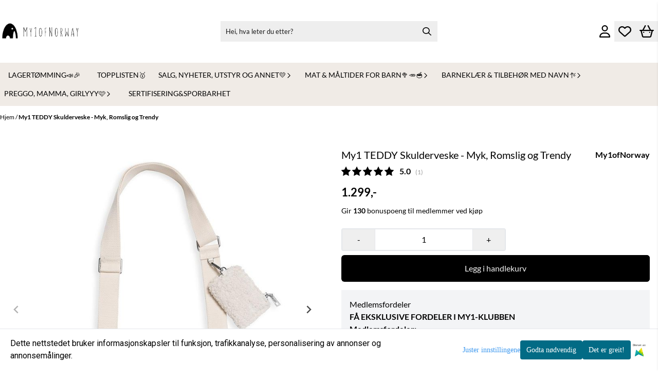

--- FILE ---
content_type: text/html; charset=utf-8
request_url: https://www.my1ofnorway.no/products/my1-teddy-skulderveske
body_size: 110415
content:
<!DOCTYPE html>
<html lang="no">
    

        
    <head>
        <meta charset="UTF-8" />
        <meta http-equiv="X-UA-Compatible" content="IE=edge" />
        <meta name="viewport" content="width=device-width, initial-scale=1.0">
        <title>
                            My1 TEDDY Skulderveske - Myk, Romslig og Trendy - My1ofNorway AS
                    </title>
                 
        <style>
            [x-cloak] {
                display: none !important;
            }
        </style>
        <style>
            *,:after,:before{--tw-border-spacing-x:0;--tw-border-spacing-y:0;--tw-translate-x:0;--tw-translate-y:0;--tw-rotate:0;--tw-skew-x:0;--tw-skew-y:0;--tw-scale-x:1;--tw-scale-y:1;--tw-pan-x: ;--tw-pan-y: ;--tw-pinch-zoom: ;--tw-scroll-snap-strictness:proximity;--tw-gradient-from-position: ;--tw-gradient-via-position: ;--tw-gradient-to-position: ;--tw-ordinal: ;--tw-slashed-zero: ;--tw-numeric-figure: ;--tw-numeric-spacing: ;--tw-numeric-fraction: ;--tw-ring-inset: ;--tw-ring-offset-width:0px;--tw-ring-offset-color:#fff;--tw-ring-color:rgba(59,130,246,.5);--tw-ring-offset-shadow:0 0 #0000;--tw-ring-shadow:0 0 #0000;--tw-shadow:0 0 #0000;--tw-shadow-colored:0 0 #0000;--tw-blur: ;--tw-brightness: ;--tw-contrast: ;--tw-grayscale: ;--tw-hue-rotate: ;--tw-invert: ;--tw-saturate: ;--tw-sepia: ;--tw-drop-shadow: ;--tw-backdrop-blur: ;--tw-backdrop-brightness: ;--tw-backdrop-contrast: ;--tw-backdrop-grayscale: ;--tw-backdrop-hue-rotate: ;--tw-backdrop-invert: ;--tw-backdrop-opacity: ;--tw-backdrop-saturate: ;--tw-backdrop-sepia: ;--tw-contain-size: ;--tw-contain-layout: ;--tw-contain-paint: ;--tw-contain-style: }::backdrop{--tw-border-spacing-x:0;--tw-border-spacing-y:0;--tw-translate-x:0;--tw-translate-y:0;--tw-rotate:0;--tw-skew-x:0;--tw-skew-y:0;--tw-scale-x:1;--tw-scale-y:1;--tw-pan-x: ;--tw-pan-y: ;--tw-pinch-zoom: ;--tw-scroll-snap-strictness:proximity;--tw-gradient-from-position: ;--tw-gradient-via-position: ;--tw-gradient-to-position: ;--tw-ordinal: ;--tw-slashed-zero: ;--tw-numeric-figure: ;--tw-numeric-spacing: ;--tw-numeric-fraction: ;--tw-ring-inset: ;--tw-ring-offset-width:0px;--tw-ring-offset-color:#fff;--tw-ring-color:rgba(59,130,246,.5);--tw-ring-offset-shadow:0 0 #0000;--tw-ring-shadow:0 0 #0000;--tw-shadow:0 0 #0000;--tw-shadow-colored:0 0 #0000;--tw-blur: ;--tw-brightness: ;--tw-contrast: ;--tw-grayscale: ;--tw-hue-rotate: ;--tw-invert: ;--tw-saturate: ;--tw-sepia: ;--tw-drop-shadow: ;--tw-backdrop-blur: ;--tw-backdrop-brightness: ;--tw-backdrop-contrast: ;--tw-backdrop-grayscale: ;--tw-backdrop-hue-rotate: ;--tw-backdrop-invert: ;--tw-backdrop-opacity: ;--tw-backdrop-saturate: ;--tw-backdrop-sepia: ;--tw-contain-size: ;--tw-contain-layout: ;--tw-contain-paint: ;--tw-contain-style: }/*! tailwindcss v3.4.17 | MIT License | https://tailwindcss.com*/*,:after,:before{border:0 solid #e5e7eb;box-sizing:border-box}:after,:before{--tw-content:""}:host,html{-webkit-text-size-adjust:100%;font-feature-settings:normal;-webkit-tap-highlight-color:transparent;font-family:ui-sans-serif,system-ui,-apple-system,BlinkMacSystemFont,Segoe UI,Roboto,Helvetica Neue,Arial,Noto Sans,sans-serif,Apple Color Emoji,Segoe UI Emoji,Segoe UI Symbol,Noto Color Emoji;font-variation-settings:normal;line-height:1.5;-moz-tab-size:4;-o-tab-size:4;tab-size:4}body{line-height:inherit;margin:0}hr{border-top-width:1px;color:inherit;height:0}abbr:where([title]){-webkit-text-decoration:underline dotted;text-decoration:underline dotted}h1,h2,h3,h4,h5,h6{font-size:inherit;font-weight:inherit}a{color:inherit;text-decoration:inherit}b,strong{font-weight:bolder}code,kbd,pre,samp{font-feature-settings:normal;font-family:ui-monospace,SFMono-Regular,Menlo,Monaco,Consolas,Liberation Mono,Courier New,monospace;font-size:1em;font-variation-settings:normal}small{font-size:80%}sub,sup{font-size:75%;line-height:0;position:relative;vertical-align:baseline}sub{bottom:-.25em}sup{top:-.5em}table{border-collapse:collapse;border-color:inherit;text-indent:0}button,input,optgroup,select,textarea{font-feature-settings:inherit;color:inherit;font-family:inherit;font-size:100%;font-variation-settings:inherit;font-weight:inherit;letter-spacing:inherit;line-height:inherit;margin:0;padding:0}button,select{text-transform:none}button,input:where([type=button]),input:where([type=reset]),input:where([type=submit]){-webkit-appearance:button;background-color:transparent;background-image:none}:-moz-focusring{outline:auto}:-moz-ui-invalid{box-shadow:none}progress{vertical-align:baseline}::-webkit-inner-spin-button,::-webkit-outer-spin-button{height:auto}[type=search]{-webkit-appearance:textfield;outline-offset:-2px}::-webkit-search-decoration{-webkit-appearance:none}::-webkit-file-upload-button{-webkit-appearance:button;font:inherit}summary{display:list-item}blockquote,dd,dl,figure,h1,h2,h3,h4,h5,h6,hr,p,pre{margin:0}fieldset{margin:0}fieldset,legend{padding:0}menu,ol,ul{list-style:none;margin:0;padding:0}dialog{padding:0}textarea{resize:vertical}input::-moz-placeholder,textarea::-moz-placeholder{color:#9ca3af;opacity:1}input::placeholder,textarea::placeholder{color:#9ca3af;opacity:1}[role=button],button{cursor:pointer}:disabled{cursor:default}audio,canvas,embed,iframe,img,object,svg,video{display:block;vertical-align:middle}img,video{height:auto;max-width:100%}[hidden]:where(:not([hidden=until-found])){display:none}.\!container{width:100%!important}.container{width:100%}@media (min-width:640px){.\!container{max-width:640px!important}.container{max-width:640px}}@media (min-width:768px){.\!container{max-width:768px!important}.container{max-width:768px}}@media (min-width:1024px){.\!container{max-width:1024px!important}.container{max-width:1024px}}@media (min-width:1280px){.\!container{max-width:1280px!important}.container{max-width:1280px}}@media (min-width:1536px){.\!container{max-width:1536px!important}.container{max-width:1536px}}.__product_box_v6 .attribute_info_container{min-height:52px}@media (min-width:768px){.__product_box_v6 .attribute_info_container{min-height:32px}}.__productslist .__lipscore .lipscore-rating-small svg{height:18px;width:18px}#attribute_container{width:100%}#nocart.form-control,.attrbutedropdown,.attribute_type_input .attrbuteinput,.attribute_type_textarea .attrbutetextarea,.recurringinput{border-radius:.375rem;border-width:1px;padding:.875rem;width:100%}#add2cart select[title=digitalproducts],.attribute_type_input .attribute_title,.attribute_type_textarea .attribute_title{display:none}#add2cart .attribute_element{margin-bottom:1rem}article.product-thumb-info:hover .wishlist{bottom:-30px}#addToShoppingCart,.primary-button{--tw-bg-opacity:1;--tw-text-opacity:1;background-color:rgb(59 130 246/var(--tw-bg-opacity,1));border-radius:.25rem;color:rgb(255 255 255/var(--tw-text-opacity,1));display:inline-block;display:flex;font-weight:700;grid-column:span 8/span 8;justify-content:center;padding-left:1rem;padding-right:1rem;width:100%}#addToShoppingCart:hover,.primary-button:hover{--tw-bg-opacity:1;background-color:rgb(29 78 216/var(--tw-bg-opacity,1))}@media (min-width:768px){#addToShoppingCart,.primary-button{grid-column:span 3/span 3}}@media (min-width:1024px){#addToShoppingCart,.primary-button{grid-column:span 4/span 4}}#addToShoppingCart:disabled{opacity:.5}.purchase-button-wrapper #addToCartWrapper button{padding:1rem}.button,.purchase-button-wrapper button.button span,.purchase-button-wrapper span.button span{align-items:center;display:flex;justify-content:center}.button{border-radius:.375rem;cursor:pointer;font-size:.875rem;font-weight:500;line-height:1.25rem;max-width:-moz-max-content;max-width:max-content;padding:.5rem 1rem;text-align:center;transform:translate(var(--tw-translate-x),var(--tw-translate-y)) rotate(var(--tw-rotate)) skewX(var(--tw-skew-x)) skewY(var(--tw-skew-y)) scaleX(var(--tw-scale-x)) scaleY(var(--tw-scale-y));transition-duration:.3s;transition-property:color,background-color,border-color,text-decoration-color,fill,stroke;transition-timing-function:cubic-bezier(.4,0,.2,1)}.button-primary{--tw-bg-opacity:1;--tw-text-opacity:1;background-color:rgb(37 99 235/var(--tw-bg-opacity,1));color:rgb(255 255 255/var(--tw-text-opacity,1))}.button-primary:hover{--tw-bg-opacity:1;background-color:rgb(30 64 175/var(--tw-bg-opacity,1))}.button-secondary{--tw-bg-opacity:1;--tw-text-opacity:1;background-color:rgb(244 244 245/var(--tw-bg-opacity,1));color:rgb(39 39 42/var(--tw-text-opacity,1))}.button-secondary:hover{--tw-bg-opacity:1;background-color:rgb(212 212 216/var(--tw-bg-opacity,1))}.button-warning{--tw-bg-opacity:1;--tw-text-opacity:1;background-color:rgb(253 186 116/var(--tw-bg-opacity,1));color:rgb(39 39 42/var(--tw-text-opacity,1))}.button-warning:hover{--tw-bg-opacity:1;background-color:rgb(251 146 60/var(--tw-bg-opacity,1))}.button-danger{--tw-bg-opacity:1;--tw-text-opacity:1;background-color:rgb(248 113 113/var(--tw-bg-opacity,1));color:rgb(255 255 255/var(--tw-text-opacity,1))}.button-danger:hover{--tw-bg-opacity:1;background-color:rgb(239 68 68/var(--tw-bg-opacity,1))}#page .editorcontent p:not(:last-child),.__footer_section_section .editorcontent p:not(:last-child){margin-bottom:1rem}.footer-widget .editorcontent li{align-items:center;display:flex;height:2.25rem;width:100%}.footer-widget .editorcontent li a{display:block;font-style:normal;padding-bottom:.5rem;padding-top:.5rem;width:100%}.blog-page #page .editorcontent li,.blog-page #page .editorcontent ol,.blog-page #page .editorcontent ul,.pages-page #page .editorcontent li,.pages-page #page .editorcontent ol,.pages-page #page .editorcontent ul{list-style-position:inside}.blog-page #page .editorcontent ul,.pages-page #page .editorcontent ul{list-style-type:disc}.blog-page #page .editorcontent ol,.pages-page #page .editorcontent ol{list-style-type:decimal}.slogans-block li{display:inline;margin-left:.25rem;margin-right:.25rem}.blog-page #page .editorcontent li>p,.pages-page #page .editorcontent li>p{display:inline}.splide-thumbnail .is-active{opacity:1}nav#pagination{display:flex;flex-wrap:wrap;gap:.25rem}nav#pagination>*{--tw-border-opacity:1;--tw-bg-opacity:1;--tw-text-opacity:1;align-items:center;background-color:rgb(255 255 255/var(--tw-bg-opacity,1));border-color:rgb(209 213 219/var(--tw-border-opacity,1));border-width:1px;color:rgb(107 114 128/var(--tw-text-opacity,1));font-size:.875rem;font-weight:500;line-height:1.25rem;padding:.5rem 1rem}nav#pagination>:hover{--tw-bg-opacity:1;background-color:rgb(249 250 251/var(--tw-bg-opacity,1))}nav#pagination>:focus{z-index:20}nav#pagination>span{--tw-border-opacity:1;--tw-bg-opacity:1;--tw-text-opacity:1;background-color:rgb(238 242 255/var(--tw-bg-opacity,1));border-color:rgb(99 102 241/var(--tw-border-opacity,1));color:rgb(79 70 229/var(--tw-text-opacity,1));font-weight:700}.splide__pagination .splide__pagination__page{--tw-border-opacity:1;--tw-bg-opacity:1;background-color:rgb(255 255 255/var(--tw-bg-opacity,1));border-color:rgb(75 85 99/var(--tw-border-opacity,1));border-style:solid;border-width:1px;height:.75rem;margin-left:.5rem;margin-right:.5rem;width:.75rem}.splide__pagination .splide__pagination__page.is-active{--tw-bg-opacity:1;background-color:rgb(0 0 0/var(--tw-bg-opacity,1))}.splide .splide__arrow{background-color:transparent}.splide .splide__arrow svg{height:2rem;width:2rem}.multicolumn .splide .splide__pagination{bottom:-20px}.__footer-title>p{flex-grow:1}.__cart-minimum-order-limit-wrapper{font-size:.875rem;font-style:italic;line-height:1.25rem;margin-top:1rem}.sr-only{clip:rect(0,0,0,0);border-width:0;height:1px;margin:-1px;overflow:hidden;padding:0;position:absolute;white-space:nowrap;width:1px}.pointer-events-none{pointer-events:none}.pointer-events-auto{pointer-events:auto}.visible{visibility:visible}.collapse{visibility:collapse}.static{position:static}.fixed{position:fixed}.absolute{position:absolute}.relative{position:relative}.sticky{position:sticky}.inset-0{inset:0}.inset-y-0{bottom:0;top:0}.\!right-0{right:0!important}.\!top-0{top:0!important}.-bottom-2{bottom:-.5rem}.-bottom-\[22px\]{bottom:-22px}.-right-1\.5{right:-.375rem}.-right-4{right:-1rem}.-right-\[10px\]{right:-10px}.-right-\[12px\]{right:-12px}.-top-1{top:-.25rem}.-top-2{top:-.5rem}.-top-4{top:-1rem}.-top-\[30px\]{top:-30px}.-top-full{top:-100%}.bottom-0{bottom:0}.bottom-10{bottom:2.5rem}.bottom-2{bottom:.5rem}.bottom-2\.5{bottom:.625rem}.bottom-4{bottom:1rem}.bottom-5{bottom:1.25rem}.bottom-8{bottom:2rem}.bottom-\[-25px\]{bottom:-25px}.bottom-\[-30px\]{bottom:-30px}.bottom-\[15px\]{bottom:15px}.left-0{left:0}.left-1\/2{left:50%}.left-1\/4{left:25%}.left-10{left:2.5rem}.left-2{left:.5rem}.left-4{left:1rem}.left-\[10px\]{left:10px}.left-\[50\%\]{left:50%}.right-0{right:0}.right-1{right:.25rem}.right-2{right:.5rem}.right-2\.5{right:.625rem}.right-4{right:1rem}.right-5{right:1.25rem}.right-\[-14px\]{right:-14px}.right-\[-9px\]{right:-9px}.right-\[5px\]{right:5px}.top-0{top:0}.top-1\/2{top:50%}.top-2{top:.5rem}.top-3{top:.75rem}.top-3\.5{top:.875rem}.top-4{top:1rem}.top-5{top:1.25rem}.top-7{top:1.75rem}.top-\[2px\]{top:2px}.top-\[30px\]{top:30px}.top-\[50\%\]{top:50%}.top-\[50px\]{top:50px}.top-\[8px\]{top:8px}.top-full{top:100%}.-z-10{z-index:-10}.z-0{z-index:0}.z-10{z-index:10}.z-20{z-index:20}.z-30{z-index:30}.z-50{z-index:50}.z-\[100\]{z-index:100}.z-\[1\]{z-index:1}.z-\[900\]{z-index:900}.order-first{order:-9999}.order-last{order:9999}.col-span-1{grid-column:span 1/span 1}.col-span-10{grid-column:span 10/span 10}.col-span-2{grid-column:span 2/span 2}.col-span-3{grid-column:span 3/span 3}.col-span-4{grid-column:span 4/span 4}.col-span-5{grid-column:span 5/span 5}.col-span-6{grid-column:span 6/span 6}.col-span-7{grid-column:span 7/span 7}.col-span-8{grid-column:span 8/span 8}.row-span-1{grid-row:span 1/span 1}.row-span-2{grid-row:span 2/span 2}.float-end{float:inline-end}.float-left{float:left}.clear-both{clear:both}.m-0{margin:0}.m-2{margin:.5rem}.m-4{margin:1rem}.m-auto{margin:auto}.mx-0{margin-left:0;margin-right:0}.mx-1{margin-left:.25rem;margin-right:.25rem}.mx-auto{margin-left:auto;margin-right:auto}.my-0{margin-bottom:0;margin-top:0}.my-1{margin-bottom:.25rem;margin-top:.25rem}.my-10{margin-bottom:2.5rem;margin-top:2.5rem}.my-2{margin-bottom:.5rem;margin-top:.5rem}.my-4{margin-bottom:1rem;margin-top:1rem}.my-5{margin-bottom:1.25rem;margin-top:1.25rem}.my-6{margin-bottom:1.5rem;margin-top:1.5rem}.-ml-1{margin-left:-.25rem}.-ml-2{margin-left:-.5rem}.-mr-2{margin-right:-.5rem}.-mt-2{margin-top:-.5rem}.mb-0{margin-bottom:0}.mb-1{margin-bottom:.25rem}.mb-10{margin-bottom:2.5rem}.mb-2{margin-bottom:.5rem}.mb-20{margin-bottom:5rem}.mb-3{margin-bottom:.75rem}.mb-4{margin-bottom:1rem}.mb-6{margin-bottom:1.5rem}.mb-8{margin-bottom:2rem}.ml-1{margin-left:.25rem}.ml-2{margin-left:.5rem}.ml-3{margin-left:.75rem}.ml-3\.5{margin-left:.875rem}.ml-4{margin-left:1rem}.ml-6{margin-left:1.5rem}.ml-auto{margin-left:auto}.mr-1{margin-right:.25rem}.mr-2{margin-right:.5rem}.mr-4{margin-right:1rem}.mt-1{margin-top:.25rem}.mt-2{margin-top:.5rem}.mt-20{margin-top:5rem}.mt-4{margin-top:1rem}.mt-6{margin-top:1.5rem}.mt-8{margin-top:2rem}.box-border{box-sizing:border-box}.\!block{display:block!important}.block{display:block}.inline-block{display:inline-block}.inline{display:inline}.flex{display:flex}.inline-flex{display:inline-flex}.table{display:table}.grid{display:grid}.contents{display:contents}.hidden{display:none}.aspect-square{aspect-ratio:1/1}.aspect-video{aspect-ratio:16/9}.h-0{height:0}.h-1{height:.25rem}.h-1\.5{height:.375rem}.h-10{height:2.5rem}.h-12{height:3rem}.h-14{height:3.5rem}.h-16{height:4rem}.h-2{height:.5rem}.h-20{height:5rem}.h-24{height:6rem}.h-3{height:.75rem}.h-3\.5{height:.875rem}.h-4{height:1rem}.h-5{height:1.25rem}.h-6{height:1.5rem}.h-72{height:18rem}.h-8{height:2rem}.h-9{height:2.25rem}.h-\[16px\]{height:16px}.h-\[17px\]{height:17px}.h-\[18px\]{height:18px}.h-\[26px\]{height:26px}.h-\[28px\]{height:28px}.h-\[34px\]{height:34px}.h-\[36px\]{height:36px}.h-\[40px\]{height:40px}.h-\[45px\]{height:45px}.h-\[50px\]{height:50px}.h-\[60px\]{height:60px}.h-\[64px\]{height:64px}.h-\[80px\]{height:80px}.h-\[90px\]{height:90px}.h-\[90vh\]{height:90vh}.h-auto{height:auto}.h-fit{height:-moz-fit-content;height:fit-content}.h-full{height:100%}.h-screen{height:100vh}.max-h-16{max-height:4rem}.max-h-60{max-height:15rem}.max-h-96{max-height:24rem}.max-h-\[500px\]{max-height:500px}.max-h-\[60px\]{max-height:60px}.max-h-\[80vmax\]{max-height:80vmax}.max-h-\[90vh\]{max-height:90vh}.max-h-\[98vh\]{max-height:98vh}.max-h-screen{max-height:100vh}.min-h-\[1\.75rem\]{min-height:1.75rem}.min-h-\[160px\]{min-height:160px}.min-h-\[2rem\]{min-height:2rem}.min-h-\[320px\]{min-height:320px}.min-h-\[3rem\]{min-height:3rem}.min-h-\[40px\]{min-height:40px}.min-h-\[80px\]{min-height:80px}.min-h-\[80vh\]{min-height:80vh}.min-h-full{min-height:100%}.min-h-screen{min-height:100vh}.w-0{width:0}.w-1\/2{width:50%}.w-1\/3{width:33.333333%}.w-1\/5{width:20%}.w-10{width:2.5rem}.w-12{width:3rem}.w-14{width:3.5rem}.w-16{width:4rem}.w-2{width:.5rem}.w-2\/3{width:66.666667%}.w-2\/4{width:50%}.w-20{width:5rem}.w-24{width:6rem}.w-3{width:.75rem}.w-3\.5{width:.875rem}.w-3\/5{width:60%}.w-32{width:8rem}.w-4{width:1rem}.w-48{width:12rem}.w-5{width:1.25rem}.w-6{width:1.5rem}.w-8{width:2rem}.w-80{width:20rem}.w-9\/12{width:75%}.w-\[100px\]{width:100px}.w-\[120px\]{width:120px}.w-\[164px\]{width:164px}.w-\[16px\]{width:16px}.w-\[17px\]{width:17px}.w-\[18px\]{width:18px}.w-\[33px\]{width:33px}.w-\[36px\]{width:36px}.w-\[40px\]{width:40px}.w-\[45px\]{width:45px}.w-\[48px\]{width:48px}.w-\[50\%\]{width:50%}.w-\[500px\]{width:500px}.w-\[50px\]{width:50px}.w-\[54px\]{width:54px}.w-\[80\%\]{width:80%}.w-\[96px\]{width:96px}.w-\[calc\(100\%-\.5rem\)\]{width:calc(100% - .5rem)}.w-auto{width:auto}.w-fit{width:-moz-fit-content;width:fit-content}.w-full{width:100%}.min-w-0{min-width:0}.min-w-240{min-width:240px}.min-w-320{min-width:320px}.min-w-\[100px\]{min-width:100px}.min-w-\[140px\]{min-width:140px}.min-w-\[200px\]{min-width:200px}.min-w-\[20px\]{min-width:20px}.min-w-\[24px\]{min-width:24px}.min-w-\[260px\]{min-width:260px}.min-w-\[28px\]{min-width:28px}.min-w-\[2rem\]{min-width:2rem}.min-w-\[320px\]{min-width:320px}.min-w-\[40px\]{min-width:40px}.min-w-\[50\%\]{min-width:50%}.min-w-full{min-width:100%}.max-w-2xl{max-width:42rem}.max-w-320{max-width:320px}.max-w-3xl{max-width:48rem}.max-w-460{max-width:460px}.max-w-\[120px\]{max-width:120px}.max-w-\[180px\]{max-width:180px}.max-w-\[40\%\]{max-width:40%}.max-w-\[500px\]{max-width:500px}.max-w-\[80\%\]{max-width:80%}.max-w-\[80px\]{max-width:80px}.max-w-\[90\%\]{max-width:90%}.max-w-\[calc\(100\%-1rem\)\]{max-width:calc(100% - 1rem)}.max-w-full{max-width:100%}.max-w-lg{max-width:32rem}.max-w-none{max-width:none}.max-w-sm{max-width:24rem}.max-w-xl{max-width:36rem}.max-w-xs{max-width:20rem}.flex-1{flex:1 1 0%}.flex-\[1_0_0\]{flex:1 0 0}.flex-none{flex:none}.flex-shrink-0{flex-shrink:0}.shrink{flex-shrink:1}.shrink-0{flex-shrink:0}.flex-grow,.grow{flex-grow:1}.basis-6\/12{flex-basis:50%}.table-auto{table-layout:auto}.origin-\[0\]{transform-origin:0}.origin-top{transform-origin:top}.-translate-x-0{--tw-translate-x:-0px;transform:translate(var(--tw-translate-x),var(--tw-translate-y)) rotate(var(--tw-rotate)) skewX(var(--tw-skew-x)) skewY(var(--tw-skew-y)) scaleX(var(--tw-scale-x)) scaleY(var(--tw-scale-y))}.-translate-x-1\/2,.-translate-x-2\/4{--tw-translate-x:-50%}.-translate-x-1\/2,.-translate-x-2\/4,.-translate-x-full{transform:translate(var(--tw-translate-x),var(--tw-translate-y)) rotate(var(--tw-rotate)) skewX(var(--tw-skew-x)) skewY(var(--tw-skew-y)) scaleX(var(--tw-scale-x)) scaleY(var(--tw-scale-y))}.-translate-x-full{--tw-translate-x:-100%}.-translate-y-1\/2{--tw-translate-y:-50%}.-translate-y-1\/2,.-translate-y-2{transform:translate(var(--tw-translate-x),var(--tw-translate-y)) rotate(var(--tw-rotate)) skewX(var(--tw-skew-x)) skewY(var(--tw-skew-y)) scaleX(var(--tw-scale-x)) scaleY(var(--tw-scale-y))}.-translate-y-2{--tw-translate-y:-0.5rem}.-translate-y-2\/4{--tw-translate-y:-50%}.-translate-y-2\/4,.-translate-y-6{transform:translate(var(--tw-translate-x),var(--tw-translate-y)) rotate(var(--tw-rotate)) skewX(var(--tw-skew-x)) skewY(var(--tw-skew-y)) scaleX(var(--tw-scale-x)) scaleY(var(--tw-scale-y))}.-translate-y-6{--tw-translate-y:-1.5rem}.translate-x-0{--tw-translate-x:0px}.translate-x-0,.translate-x-full{transform:translate(var(--tw-translate-x),var(--tw-translate-y)) rotate(var(--tw-rotate)) skewX(var(--tw-skew-x)) skewY(var(--tw-skew-y)) scaleX(var(--tw-scale-x)) scaleY(var(--tw-scale-y))}.translate-x-full{--tw-translate-x:100%}.translate-y-0{--tw-translate-y:0px}.-rotate-45,.translate-y-0{transform:translate(var(--tw-translate-x),var(--tw-translate-y)) rotate(var(--tw-rotate)) skewX(var(--tw-skew-x)) skewY(var(--tw-skew-y)) scaleX(var(--tw-scale-x)) scaleY(var(--tw-scale-y))}.-rotate-45{--tw-rotate:-45deg}.-rotate-90{--tw-rotate:-90deg}.-rotate-90,.rotate-180{transform:translate(var(--tw-translate-x),var(--tw-translate-y)) rotate(var(--tw-rotate)) skewX(var(--tw-skew-x)) skewY(var(--tw-skew-y)) scaleX(var(--tw-scale-x)) scaleY(var(--tw-scale-y))}.rotate-180{--tw-rotate:180deg}.rotate-45{--tw-rotate:45deg}.rotate-45,.rotate-90{transform:translate(var(--tw-translate-x),var(--tw-translate-y)) rotate(var(--tw-rotate)) skewX(var(--tw-skew-x)) skewY(var(--tw-skew-y)) scaleX(var(--tw-scale-x)) scaleY(var(--tw-scale-y))}.rotate-90{--tw-rotate:90deg}.scale-100{--tw-scale-x:1;--tw-scale-y:1}.scale-100,.scale-75{transform:translate(var(--tw-translate-x),var(--tw-translate-y)) rotate(var(--tw-rotate)) skewX(var(--tw-skew-x)) skewY(var(--tw-skew-y)) scaleX(var(--tw-scale-x)) scaleY(var(--tw-scale-y))}.scale-75{--tw-scale-x:.75;--tw-scale-y:.75}.scale-95{--tw-scale-x:.95;--tw-scale-y:.95}.scale-95,.scale-y-100{transform:translate(var(--tw-translate-x),var(--tw-translate-y)) rotate(var(--tw-rotate)) skewX(var(--tw-skew-x)) skewY(var(--tw-skew-y)) scaleX(var(--tw-scale-x)) scaleY(var(--tw-scale-y))}.scale-y-100{--tw-scale-y:1}.scale-y-75{--tw-scale-y:.75}.scale-y-75,.transform{transform:translate(var(--tw-translate-x),var(--tw-translate-y)) rotate(var(--tw-rotate)) skewX(var(--tw-skew-x)) skewY(var(--tw-skew-y)) scaleX(var(--tw-scale-x)) scaleY(var(--tw-scale-y))}@keyframes spin{to{transform:rotate(1turn)}}.animate-spin{animation:spin 1s linear infinite}.cursor-grab{cursor:grab}.cursor-not-allowed{cursor:not-allowed}.cursor-pointer{cursor:pointer}.select-none{-webkit-user-select:none;-moz-user-select:none;user-select:none}.resize-none{resize:none}.list-inside{list-style-position:inside}.list-disc{list-style-type:disc}.list-none{list-style-type:none}.appearance-none{-webkit-appearance:none;-moz-appearance:none;appearance:none}.grid-flow-row{grid-auto-flow:row}.grid-flow-col{grid-auto-flow:column}.grid-cols-1{grid-template-columns:repeat(1,minmax(0,1fr))}.grid-cols-10{grid-template-columns:repeat(10,minmax(0,1fr))}.grid-cols-2{grid-template-columns:repeat(2,minmax(0,1fr))}.grid-cols-3{grid-template-columns:repeat(3,minmax(0,1fr))}.grid-cols-4{grid-template-columns:repeat(4,minmax(0,1fr))}.grid-cols-5{grid-template-columns:repeat(5,minmax(0,1fr))}.grid-cols-6{grid-template-columns:repeat(6,minmax(0,1fr))}.grid-cols-7{grid-template-columns:repeat(7,minmax(0,1fr))}.grid-cols-8{grid-template-columns:repeat(8,minmax(0,1fr))}.grid-cols-\[3fr_2fr\]{grid-template-columns:3fr 2fr}.flex-row{flex-direction:row}.flex-col{flex-direction:column}.flex-col-reverse{flex-direction:column-reverse}.flex-wrap{flex-wrap:wrap}.content-center{align-content:center}.items-start{align-items:flex-start}.items-end{align-items:flex-end}.items-center{align-items:center}.items-baseline{align-items:baseline}.items-stretch{align-items:stretch}.justify-start{justify-content:flex-start}.justify-end{justify-content:flex-end}.justify-center{justify-content:center}.justify-between{justify-content:space-between}.justify-around{justify-content:space-around}.justify-evenly{justify-content:space-evenly}.justify-stretch{justify-content:stretch}.gap-0{gap:0}.gap-0\.5{gap:.125rem}.gap-1{gap:.25rem}.gap-11{gap:2.75rem}.gap-12{gap:3rem}.gap-2{gap:.5rem}.gap-3{gap:.75rem}.gap-4{gap:1rem}.gap-5{gap:1.25rem}.gap-6{gap:1.5rem}.gap-x-1{-moz-column-gap:.25rem;column-gap:.25rem}.gap-x-1\.5{-moz-column-gap:.375rem;column-gap:.375rem}.gap-x-2{-moz-column-gap:.5rem;column-gap:.5rem}.gap-x-2\.5{-moz-column-gap:.625rem;column-gap:.625rem}.gap-x-4{-moz-column-gap:1rem;column-gap:1rem}.gap-x-6{-moz-column-gap:1.5rem;column-gap:1.5rem}.gap-y-0\.5{row-gap:.125rem}.gap-y-4{row-gap:1rem}.gap-y-5{row-gap:1.25rem}.space-x-0>:not([hidden])~:not([hidden]){--tw-space-x-reverse:0;margin-left:calc(0px*(1 - var(--tw-space-x-reverse)));margin-right:calc(0px*var(--tw-space-x-reverse))}.space-x-6>:not([hidden])~:not([hidden]){--tw-space-x-reverse:0;margin-left:calc(1.5rem*(1 - var(--tw-space-x-reverse)));margin-right:calc(1.5rem*var(--tw-space-x-reverse))}.space-y-2>:not([hidden])~:not([hidden]){--tw-space-y-reverse:0;margin-bottom:calc(.5rem*var(--tw-space-y-reverse));margin-top:calc(.5rem*(1 - var(--tw-space-y-reverse)))}.space-y-3>:not([hidden])~:not([hidden]){--tw-space-y-reverse:0;margin-bottom:calc(.75rem*var(--tw-space-y-reverse));margin-top:calc(.75rem*(1 - var(--tw-space-y-reverse)))}.space-y-4>:not([hidden])~:not([hidden]){--tw-space-y-reverse:0;margin-bottom:calc(1rem*var(--tw-space-y-reverse));margin-top:calc(1rem*(1 - var(--tw-space-y-reverse)))}.divide-x>:not([hidden])~:not([hidden]){--tw-divide-x-reverse:0;border-left-width:calc(1px*(1 - var(--tw-divide-x-reverse)));border-right-width:calc(1px*var(--tw-divide-x-reverse))}.self-start{align-self:flex-start}.justify-self-end{justify-self:end}.overflow-auto{overflow:auto}.overflow-hidden{overflow:hidden}.overflow-visible{overflow:visible}.overflow-scroll{overflow:scroll}.overflow-y-auto{overflow-y:auto}.overflow-x-hidden{overflow-x:hidden}.overflow-y-scroll{overflow-y:scroll}.truncate{overflow:hidden;white-space:nowrap}.text-ellipsis,.truncate{text-overflow:ellipsis}.whitespace-nowrap{white-space:nowrap}.rounded,.rounded-\[\.25rem\]{border-radius:.25rem}.rounded-full{border-radius:9999px}.rounded-lg{border-radius:.5rem}.rounded-md{border-radius:.375rem}.rounded-sm{border-radius:.125rem}.rounded-xl{border-radius:.75rem}.rounded-l-md{border-bottom-left-radius:.375rem;border-top-left-radius:.375rem}.rounded-r-md{border-bottom-right-radius:.375rem;border-top-right-radius:.375rem}.rounded-r-xl{border-bottom-right-radius:.75rem;border-top-right-radius:.75rem}.rounded-t-2xl{border-top-left-radius:1rem;border-top-right-radius:1rem}.border{border-width:1px}.border-0{border-width:0}.border-2{border-width:2px}.border-x{border-left-width:1px;border-right-width:1px}.border-b{border-bottom-width:1px}.border-b-2{border-bottom-width:2px}.border-l-2{border-left-width:2px}.border-l-4{border-left-width:4px}.border-r{border-right-width:1px}.border-t{border-top-width:1px}.border-solid{border-style:solid}.border-\[\#f43098\]{--tw-border-opacity:1;border-color:rgb(244 48 152/var(--tw-border-opacity,1))}.border-black{--tw-border-opacity:1;border-color:rgb(0 0 0/var(--tw-border-opacity,1))}.border-blue-300{--tw-border-opacity:1;border-color:rgb(147 197 253/var(--tw-border-opacity,1))}.border-gray-100{--tw-border-opacity:1;border-color:rgb(243 244 246/var(--tw-border-opacity,1))}.border-gray-200{--tw-border-opacity:1;border-color:rgb(229 231 235/var(--tw-border-opacity,1))}.border-gray-300{--tw-border-opacity:1;border-color:rgb(209 213 219/var(--tw-border-opacity,1))}.border-gray-400{--tw-border-opacity:1;border-color:rgb(156 163 175/var(--tw-border-opacity,1))}.border-gray-500{--tw-border-opacity:1;border-color:rgb(107 114 128/var(--tw-border-opacity,1))}.border-gray-600{--tw-border-opacity:1;border-color:rgb(75 85 99/var(--tw-border-opacity,1))}.border-gray-700{--tw-border-opacity:1;border-color:rgb(55 65 81/var(--tw-border-opacity,1))}.border-green-400{--tw-border-opacity:1;border-color:rgb(74 222 128/var(--tw-border-opacity,1))}.border-green-600{--tw-border-opacity:1;border-color:rgb(22 163 74/var(--tw-border-opacity,1))}.border-orange-300{--tw-border-opacity:1;border-color:rgb(253 186 116/var(--tw-border-opacity,1))}.border-orange-500{--tw-border-opacity:1;border-color:rgb(249 115 22/var(--tw-border-opacity,1))}.border-red-300{--tw-border-opacity:1;border-color:rgb(252 165 165/var(--tw-border-opacity,1))}.border-red-400{--tw-border-opacity:1;border-color:rgb(248 113 113/var(--tw-border-opacity,1))}.border-red-500{--tw-border-opacity:1;border-color:rgb(239 68 68/var(--tw-border-opacity,1))}.border-red-600{--tw-border-opacity:1;border-color:rgb(220 38 38/var(--tw-border-opacity,1))}.border-sky-400{--tw-border-opacity:1;border-color:rgb(56 189 248/var(--tw-border-opacity,1))}.border-slate-100{--tw-border-opacity:1;border-color:rgb(241 245 249/var(--tw-border-opacity,1))}.bg-\[\#00000026\]{background-color:#00000026}.bg-\[\#00000073\]{background-color:#00000073}.bg-\[\#0000009c\]{background-color:#0000009c}.bg-\[\#01010161\]{background-color:#01010161}.bg-\[\#026B85\]{--tw-bg-opacity:1;background-color:rgb(2 107 133/var(--tw-bg-opacity,1))}.bg-\[\#026a84\]{--tw-bg-opacity:1;background-color:rgb(2 106 132/var(--tw-bg-opacity,1))}.bg-\[\#76b71b\]{--tw-bg-opacity:1;background-color:rgb(118 183 27/var(--tw-bg-opacity,1))}.bg-\[\#79656569\]{background-color:#79656569}.bg-\[\#f2f2f2\]{--tw-bg-opacity:1;background-color:rgb(242 242 242/var(--tw-bg-opacity,1))}.bg-black{--tw-bg-opacity:1;background-color:rgb(0 0 0/var(--tw-bg-opacity,1))}.bg-black\/25{background-color:rgba(0,0,0,.25)}.bg-blue-100{--tw-bg-opacity:1;background-color:rgb(219 234 254/var(--tw-bg-opacity,1))}.bg-blue-200{--tw-bg-opacity:1;background-color:rgb(191 219 254/var(--tw-bg-opacity,1))}.bg-blue-300{--tw-bg-opacity:1;background-color:rgb(147 197 253/var(--tw-bg-opacity,1))}.bg-blue-500{--tw-bg-opacity:1;background-color:rgb(59 130 246/var(--tw-bg-opacity,1))}.bg-blue-700{--tw-bg-opacity:1;background-color:rgb(29 78 216/var(--tw-bg-opacity,1))}.bg-cyan-600{--tw-bg-opacity:1;background-color:rgb(8 145 178/var(--tw-bg-opacity,1))}.bg-emerald-500{--tw-bg-opacity:1;background-color:rgb(16 185 129/var(--tw-bg-opacity,1))}.bg-gray-100{--tw-bg-opacity:1;background-color:rgb(243 244 246/var(--tw-bg-opacity,1))}.bg-gray-200{--tw-bg-opacity:1;background-color:rgb(229 231 235/var(--tw-bg-opacity,1))}.bg-gray-400{--tw-bg-opacity:1;background-color:rgb(156 163 175/var(--tw-bg-opacity,1))}.bg-gray-50{--tw-bg-opacity:1;background-color:rgb(249 250 251/var(--tw-bg-opacity,1))}.bg-gray-500{--tw-bg-opacity:1;background-color:rgb(107 114 128/var(--tw-bg-opacity,1))}.bg-gray-800{--tw-bg-opacity:1;background-color:rgb(31 41 55/var(--tw-bg-opacity,1))}.bg-gray-900{--tw-bg-opacity:1;background-color:rgb(17 24 39/var(--tw-bg-opacity,1))}.bg-green-100{--tw-bg-opacity:1;background-color:rgb(220 252 231/var(--tw-bg-opacity,1))}.bg-green-200{--tw-bg-opacity:1;background-color:rgb(187 247 208/var(--tw-bg-opacity,1))}.bg-green-300{--tw-bg-opacity:1;background-color:rgb(134 239 172/var(--tw-bg-opacity,1))}.bg-green-500{--tw-bg-opacity:1;background-color:rgb(34 197 94/var(--tw-bg-opacity,1))}.bg-inherit{background-color:inherit}.bg-orange-100{--tw-bg-opacity:1;background-color:rgb(255 237 213/var(--tw-bg-opacity,1))}.bg-orange-50{--tw-bg-opacity:1;background-color:rgb(255 247 237/var(--tw-bg-opacity,1))}.bg-orange-500{--tw-bg-opacity:1;background-color:rgb(249 115 22/var(--tw-bg-opacity,1))}.bg-red-100{--tw-bg-opacity:1;background-color:rgb(254 226 226/var(--tw-bg-opacity,1))}.bg-red-200{--tw-bg-opacity:1;background-color:rgb(254 202 202/var(--tw-bg-opacity,1))}.bg-red-400{--tw-bg-opacity:1;background-color:rgb(248 113 113/var(--tw-bg-opacity,1))}.bg-red-50{--tw-bg-opacity:1;background-color:rgb(254 242 242/var(--tw-bg-opacity,1))}.bg-red-500{--tw-bg-opacity:1;background-color:rgb(239 68 68/var(--tw-bg-opacity,1))}.bg-red-600{--tw-bg-opacity:1;background-color:rgb(220 38 38/var(--tw-bg-opacity,1))}.bg-sky-100{--tw-bg-opacity:1;background-color:rgb(224 242 254/var(--tw-bg-opacity,1))}.bg-sky-50{--tw-bg-opacity:1;background-color:rgb(240 249 255/var(--tw-bg-opacity,1))}.bg-sky-600{--tw-bg-opacity:1;background-color:rgb(2 132 199/var(--tw-bg-opacity,1))}.bg-slate-100{--tw-bg-opacity:1;background-color:rgb(241 245 249/var(--tw-bg-opacity,1))}.bg-slate-200{--tw-bg-opacity:1;background-color:rgb(226 232 240/var(--tw-bg-opacity,1))}.bg-slate-50{--tw-bg-opacity:1;background-color:rgb(248 250 252/var(--tw-bg-opacity,1))}.bg-slate-700{--tw-bg-opacity:1;background-color:rgb(51 65 85/var(--tw-bg-opacity,1))}.bg-slate-900{--tw-bg-opacity:1;background-color:rgb(15 23 42/var(--tw-bg-opacity,1))}.bg-teal-500{--tw-bg-opacity:1;background-color:rgb(20 184 166/var(--tw-bg-opacity,1))}.bg-transparent{background-color:transparent}.bg-white{--tw-bg-opacity:1;background-color:rgb(255 255 255/var(--tw-bg-opacity,1))}.bg-white\/5{background-color:hsla(0,0%,100%,.05)}.bg-yellow-500{--tw-bg-opacity:1;background-color:rgb(234 179 8/var(--tw-bg-opacity,1))}.bg-zinc-100{--tw-bg-opacity:1;background-color:rgb(244 244 245/var(--tw-bg-opacity,1))}.bg-zinc-200{--tw-bg-opacity:1;background-color:rgb(228 228 231/var(--tw-bg-opacity,1))}.bg-zinc-50{--tw-bg-opacity:1;background-color:rgb(250 250 250/var(--tw-bg-opacity,1))}.bg-zinc-600{--tw-bg-opacity:1;background-color:rgb(82 82 91/var(--tw-bg-opacity,1))}.bg-zinc-800{--tw-bg-opacity:1;background-color:rgb(39 39 42/var(--tw-bg-opacity,1))}.bg-zinc-900{--tw-bg-opacity:1;background-color:rgb(24 24 27/var(--tw-bg-opacity,1))}.bg-opacity-75{--tw-bg-opacity:0.75}.bg-contain{background-size:contain}.bg-clip-padding{background-clip:padding-box}.bg-center{background-position:50%}.bg-no-repeat{background-repeat:no-repeat}.fill-black{fill:#000}.fill-blue-600{fill:#2563eb}.fill-green-900{fill:#14532d}.fill-inherit{fill:inherit}.fill-red-500{fill:#ef4444}.fill-red-900{fill:#7f1d1d}.fill-white{fill:#fff}.object-contain{-o-object-fit:contain;object-fit:contain}.object-cover{-o-object-fit:cover;object-fit:cover}.p-0{padding:0}.p-0\.5{padding:.125rem}.p-1{padding:.25rem}.p-10{padding:2.5rem}.p-12{padding:3rem}.p-2{padding:.5rem}.p-2\.5{padding:.625rem}.p-3{padding:.75rem}.p-4{padding:1rem}.p-5{padding:1.25rem}.p-6{padding:1.5rem}.p-8{padding:2rem}.px-0{padding-left:0;padding-right:0}.px-1{padding-left:.25rem;padding-right:.25rem}.px-2{padding-left:.5rem;padding-right:.5rem}.px-2\.5{padding-left:.625rem;padding-right:.625rem}.px-3{padding-left:.75rem;padding-right:.75rem}.px-4{padding-left:1rem;padding-right:1rem}.px-5{padding-left:1.25rem;padding-right:1.25rem}.px-6{padding-left:1.5rem;padding-right:1.5rem}.px-8{padding-left:2rem;padding-right:2rem}.py-0{padding-bottom:0;padding-top:0}.py-1{padding-bottom:.25rem;padding-top:.25rem}.py-1\.5{padding-bottom:.375rem;padding-top:.375rem}.py-12{padding-bottom:3rem;padding-top:3rem}.py-2{padding-bottom:.5rem;padding-top:.5rem}.py-2\.5{padding-bottom:.625rem;padding-top:.625rem}.py-3{padding-bottom:.75rem;padding-top:.75rem}.py-3\.5{padding-bottom:.875rem;padding-top:.875rem}.py-4{padding-bottom:1rem;padding-top:1rem}.py-5{padding-bottom:1.25rem;padding-top:1.25rem}.py-6{padding-bottom:1.5rem;padding-top:1.5rem}.py-8{padding-bottom:2rem;padding-top:2rem}.pb-1{padding-bottom:.25rem}.pb-2{padding-bottom:.5rem}.pb-3{padding-bottom:.75rem}.pb-4{padding-bottom:1rem}.pb-8{padding-bottom:2rem}.pl-10{padding-left:2.5rem}.pl-2{padding-left:.5rem}.pl-3{padding-left:.75rem}.pl-4{padding-left:1rem}.pl-6{padding-left:1.5rem}.pr-10{padding-right:2.5rem}.pr-2{padding-right:.5rem}.pr-24{padding-right:6rem}.pr-4{padding-right:1rem}.pr-5{padding-right:1.25rem}.pr-6{padding-right:1.5rem}.pr-8{padding-right:2rem}.pr-9{padding-right:2.25rem}.pt-2{padding-top:.5rem}.pt-4{padding-top:1rem}.pt-8{padding-top:2rem}.text-left{text-align:left}.text-center{text-align:center}.text-right{text-align:right}.align-top{vertical-align:top}.align-text-bottom{vertical-align:text-bottom}.font-\[\'Roboto\'\]{font-family:Roboto}.font-ubuntu{font-family:Ubuntu}.text-2xl{font-size:1.5rem;line-height:2rem}.text-3xl{font-size:1.875rem;line-height:2.25rem}.text-4xl{font-size:2.25rem;line-height:2.5rem}.text-5xl{font-size:3rem;line-height:1}.text-6xl{font-size:3.75rem;line-height:1}.text-\[12px\]{font-size:12px}.text-\[15px\]{font-size:15px}.text-\[20px\]{font-size:20px}.text-\[22px\]{font-size:22px}.text-\[6px\]{font-size:6px}.text-base{font-size:1rem;line-height:1.5rem}.text-heading-2{font-size:2rem}.text-heading-3{font-size:1.75rem}.text-heading-4{font-size:1.5rem}.text-heading-5{font-size:1.25rem}.text-headingMobile-1{font-size:1.8rem}.text-lg{font-size:1.125rem;line-height:1.75rem}.text-sm{font-size:.875rem;line-height:1.25rem}.text-xl{font-size:1.25rem;line-height:1.75rem}.text-xs{font-size:.75rem;line-height:1rem}.font-black{font-weight:900}.font-bold{font-weight:700}.font-light{font-weight:300}.font-medium{font-weight:500}.font-normal{font-weight:400}.font-semibold{font-weight:600}.uppercase{text-transform:uppercase}.italic{font-style:italic}.not-italic{font-style:normal}.leading-3{line-height:.75rem}.leading-none{line-height:1}.leading-normal{line-height:1.5}.leading-tight{line-height:1.25}.text-\[\#026B85\]{--tw-text-opacity:1;color:rgb(2 107 133/var(--tw-text-opacity,1))}.text-\[\#1b1b1b\]{--tw-text-opacity:1;color:rgb(27 27 27/var(--tw-text-opacity,1))}.text-\[\#409AEF\]{--tw-text-opacity:1;color:rgb(64 154 239/var(--tw-text-opacity,1))}.text-\[\#f43098\]{--tw-text-opacity:1;color:rgb(244 48 152/var(--tw-text-opacity,1))}.text-black{--tw-text-opacity:1;color:rgb(0 0 0/var(--tw-text-opacity,1))}.text-blue-500{--tw-text-opacity:1;color:rgb(59 130 246/var(--tw-text-opacity,1))}.text-blue-600{--tw-text-opacity:1;color:rgb(37 99 235/var(--tw-text-opacity,1))}.text-blue-700{--tw-text-opacity:1;color:rgb(29 78 216/var(--tw-text-opacity,1))}.text-blue-900{--tw-text-opacity:1;color:rgb(30 58 138/var(--tw-text-opacity,1))}.text-gray-200{--tw-text-opacity:1;color:rgb(229 231 235/var(--tw-text-opacity,1))}.text-gray-300{--tw-text-opacity:1;color:rgb(209 213 219/var(--tw-text-opacity,1))}.text-gray-400{--tw-text-opacity:1;color:rgb(156 163 175/var(--tw-text-opacity,1))}.text-gray-500{--tw-text-opacity:1;color:rgb(107 114 128/var(--tw-text-opacity,1))}.text-gray-600{--tw-text-opacity:1;color:rgb(75 85 99/var(--tw-text-opacity,1))}.text-gray-700{--tw-text-opacity:1;color:rgb(55 65 81/var(--tw-text-opacity,1))}.text-gray-800{--tw-text-opacity:1;color:rgb(31 41 55/var(--tw-text-opacity,1))}.text-gray-900{--tw-text-opacity:1;color:rgb(17 24 39/var(--tw-text-opacity,1))}.text-green-400{--tw-text-opacity:1;color:rgb(74 222 128/var(--tw-text-opacity,1))}.text-green-500{--tw-text-opacity:1;color:rgb(34 197 94/var(--tw-text-opacity,1))}.text-green-600{--tw-text-opacity:1;color:rgb(22 163 74/var(--tw-text-opacity,1))}.text-green-700{--tw-text-opacity:1;color:rgb(21 128 61/var(--tw-text-opacity,1))}.text-green-900{--tw-text-opacity:1;color:rgb(20 83 45/var(--tw-text-opacity,1))}.text-inherit{color:inherit}.text-orange-500{--tw-text-opacity:1;color:rgb(249 115 22/var(--tw-text-opacity,1))}.text-orange-600{--tw-text-opacity:1;color:rgb(234 88 12/var(--tw-text-opacity,1))}.text-orange-700{--tw-text-opacity:1;color:rgb(194 65 12/var(--tw-text-opacity,1))}.text-red-400{--tw-text-opacity:1;color:rgb(248 113 113/var(--tw-text-opacity,1))}.text-red-500{--tw-text-opacity:1;color:rgb(239 68 68/var(--tw-text-opacity,1))}.text-red-600{--tw-text-opacity:1;color:rgb(220 38 38/var(--tw-text-opacity,1))}.text-red-800{--tw-text-opacity:1;color:rgb(153 27 27/var(--tw-text-opacity,1))}.text-red-900{--tw-text-opacity:1;color:rgb(127 29 29/var(--tw-text-opacity,1))}.text-sky-700{--tw-text-opacity:1;color:rgb(3 105 161/var(--tw-text-opacity,1))}.text-sky-800{--tw-text-opacity:1;color:rgb(7 89 133/var(--tw-text-opacity,1))}.text-slate-100{--tw-text-opacity:1;color:rgb(241 245 249/var(--tw-text-opacity,1))}.text-slate-600{--tw-text-opacity:1;color:rgb(71 85 105/var(--tw-text-opacity,1))}.text-white{--tw-text-opacity:1;color:rgb(255 255 255/var(--tw-text-opacity,1))}.text-white\/80{color:hsla(0,0%,100%,.8)}.text-yellow-400{--tw-text-opacity:1;color:rgb(250 204 21/var(--tw-text-opacity,1))}.text-zinc-400{--tw-text-opacity:1;color:rgb(161 161 170/var(--tw-text-opacity,1))}.text-zinc-50{--tw-text-opacity:1;color:rgb(250 250 250/var(--tw-text-opacity,1))}.text-zinc-500{--tw-text-opacity:1;color:rgb(113 113 122/var(--tw-text-opacity,1))}.text-zinc-600{--tw-text-opacity:1;color:rgb(82 82 91/var(--tw-text-opacity,1))}.text-zinc-800{--tw-text-opacity:1;color:rgb(39 39 42/var(--tw-text-opacity,1))}.text-zinc-900{--tw-text-opacity:1;color:rgb(24 24 27/var(--tw-text-opacity,1))}.underline{text-decoration-line:underline}.line-through{text-decoration-line:line-through}.placeholder-gray-800::-moz-placeholder{--tw-placeholder-opacity:1;color:rgb(31 41 55/var(--tw-placeholder-opacity,1))}.placeholder-gray-800::placeholder{--tw-placeholder-opacity:1;color:rgb(31 41 55/var(--tw-placeholder-opacity,1))}.opacity-0{opacity:0}.opacity-10{opacity:.1}.opacity-100{opacity:1}.opacity-20{opacity:.2}.opacity-25{opacity:.25}.opacity-40{opacity:.4}.opacity-50{opacity:.5}.opacity-60{opacity:.6}.opacity-75{opacity:.75}.shadow{--tw-shadow:0 1px 3px 0 rgba(0,0,0,.1),0 1px 2px -1px rgba(0,0,0,.1);--tw-shadow-colored:0 1px 3px 0 var(--tw-shadow-color),0 1px 2px -1px var(--tw-shadow-color)}.shadow,.shadow-lg{box-shadow:var(--tw-ring-offset-shadow,0 0 #0000),var(--tw-ring-shadow,0 0 #0000),var(--tw-shadow)}.shadow-lg{--tw-shadow:0 10px 15px -3px rgba(0,0,0,.1),0 4px 6px -4px rgba(0,0,0,.1);--tw-shadow-colored:0 10px 15px -3px var(--tw-shadow-color),0 4px 6px -4px var(--tw-shadow-color)}.shadow-md{--tw-shadow:0 4px 6px -1px rgba(0,0,0,.1),0 2px 4px -2px rgba(0,0,0,.1);--tw-shadow-colored:0 4px 6px -1px var(--tw-shadow-color),0 2px 4px -2px var(--tw-shadow-color)}.shadow-md,.shadow-sm{box-shadow:var(--tw-ring-offset-shadow,0 0 #0000),var(--tw-ring-shadow,0 0 #0000),var(--tw-shadow)}.shadow-sm{--tw-shadow:0 1px 2px 0 rgba(0,0,0,.05);--tw-shadow-colored:0 1px 2px 0 var(--tw-shadow-color)}.outline-none{outline:2px solid transparent;outline-offset:2px}.outline{outline-style:solid}.ring-1{--tw-ring-offset-shadow:var(--tw-ring-inset) 0 0 0 var(--tw-ring-offset-width) var(--tw-ring-offset-color);--tw-ring-shadow:var(--tw-ring-inset) 0 0 0 calc(1px + var(--tw-ring-offset-width)) var(--tw-ring-color);box-shadow:var(--tw-ring-offset-shadow),var(--tw-ring-shadow),var(--tw-shadow,0 0 #0000)}.ring-inset{--tw-ring-inset:inset}.ring-gray-200{--tw-ring-opacity:1;--tw-ring-color:rgb(229 231 235/var(--tw-ring-opacity,1))}.drop-shadow{--tw-drop-shadow:drop-shadow(0 1px 2px rgba(0,0,0,.1)) drop-shadow(0 1px 1px rgba(0,0,0,.06))}.drop-shadow,.drop-shadow-md{filter:var(--tw-blur) var(--tw-brightness) var(--tw-contrast) var(--tw-grayscale) var(--tw-hue-rotate) var(--tw-invert) var(--tw-saturate) var(--tw-sepia) var(--tw-drop-shadow)}.drop-shadow-md{--tw-drop-shadow:drop-shadow(0 4px 3px rgba(0,0,0,.07)) drop-shadow(0 2px 2px rgba(0,0,0,.06))}.drop-shadow-sm{--tw-drop-shadow:drop-shadow(0 1px 1px rgba(0,0,0,.05))}.drop-shadow-sm,.filter{filter:var(--tw-blur) var(--tw-brightness) var(--tw-contrast) var(--tw-grayscale) var(--tw-hue-rotate) var(--tw-invert) var(--tw-saturate) var(--tw-sepia) var(--tw-drop-shadow)}.transition{transition-duration:.15s;transition-property:color,background-color,border-color,text-decoration-color,fill,stroke,opacity,box-shadow,transform,filter,backdrop-filter;transition-timing-function:cubic-bezier(.4,0,.2,1)}.transition-all{transition-duration:.15s;transition-property:all;transition-timing-function:cubic-bezier(.4,0,.2,1)}.transition-colors{transition-duration:.15s;transition-property:color,background-color,border-color,text-decoration-color,fill,stroke;transition-timing-function:cubic-bezier(.4,0,.2,1)}.transition-opacity{transition-duration:.15s;transition-property:opacity;transition-timing-function:cubic-bezier(.4,0,.2,1)}.transition-transform{transition-duration:.15s;transition-property:transform;transition-timing-function:cubic-bezier(.4,0,.2,1)}.duration-100{transition-duration:.1s}.duration-150{transition-duration:.15s}.duration-200{transition-duration:.2s}.duration-300{transition-duration:.3s}.duration-500{transition-duration:.5s}.duration-700{transition-duration:.7s}.ease-in{transition-timing-function:cubic-bezier(.4,0,1,1)}.ease-in-out{transition-timing-function:cubic-bezier(.4,0,.2,1)}.ease-out{transition-timing-function:cubic-bezier(0,0,.2,1)}.__blog_block .__blog-post-content .__post-excerpt ul,.category-page .__category_description ul,.product-page .__tab-content ul,.product-page .customer-club ul{list-style:disc;margin-bottom:16px;padding-inline-start:42px}.__blog_block .__blog-post-content .__post-excerpt ol,.category-page .__category_description ol,.product-page .__tab-content ol,.product-page .customer-club ol{list-style:decimal;margin-bottom:16px;padding-inline-start:42px}div[id$=_blog_section] ul{list-style:disc;margin-bottom:16px;padding-inline-start:42px}div[id$=_blog_section] ol{list-style:decimal;margin-bottom:16px;padding-inline-start:42px}.product-page .__tab-content .card-body a{color:var(--link-color-hover);text-decoration:underline;text-underline-offset:2px}.account-section{background:var(--account-section-background,#fafafa);border-color:color-mix(in oklab,var(--account-section-background,#f9f9f9) 100%,#000 4%);border-radius:.375rem;border-style:solid;border-width:1px;margin-bottom:2rem;margin-top:1rem;padding:1rem}.text-content{fill:color-mix(in oklab,var(--text-color,#000) 80%,transparent 28%);color:var(--text-color,#000)}.text-content-secondary{fill:color-mix(in oklab,var(--text-color,#000) 70%,transparent 20%);color:color-mix(in oklab,var(--text-color,#000) 78%,transparent 28%)}.account-section-card{background:var(--body-color,#fff);border-radius:.5rem;margin-bottom:1rem;overflow:hidden;padding:1rem;position:relative}.account-sidebar-active{background:color-mix(in oklab,var(--account-section-background,#f9f9f9) 100%,#000 2%);color:var(--text-color)}.account-orders-card{background:var(--body-color,#fff);border-color:color-mix(in oklab,var(--account-section-background,#f9f9f9) 100%,#000 4%);border-radius:.25rem;border-style:solid;border-width:1px;padding:1rem}.order-details:before{background:color-mix(in oklab,var(--text-color,#000) 20%,transparent 8%);content:"";height:1px;left:0;position:absolute;top:50%;width:8px}.order-details{border-left:1px solid color-mix(in oklab,var(--text-color,#000) 20%,transparent 8%)}.order-status-tag{background:color-mix(in oklab,var(--body-color) 80%,var(--badge-color) 25%);border-color:color-mix(in oklab,var(--body-color) 20%,var(--badge-color) 80%);border-radius:.25rem;border-style:solid;border-width:1px;font-size:.875rem;line-height:1.25rem;padding:.25rem .5rem}.info-tag{--badge-color:#00a6f4}.alert-tag{--badge-color:#62748e}.warning-tag{--badge-color:#fe9a00}.success-tag{--badge-color:#00c951}.table-odd-color{background:color-mix(in oklab,var(--body-color) 96%,#000 4%)}.order-product-row{font-size:.875rem;line-height:1.25rem;padding:1rem;&:nth-child(odd){background:color-mix(in oklab,var(--body-color) 96%,#000 4%)}}.order-overview-details:nth-child(odd){background:color-mix(in oklab,var(--body-color) 96%,#000 4%)}.order-total-details{font-size:.875rem;line-height:1.25rem;padding:.5rem;&:nth-child(2n){background:color-mix(in oklab,var(--body-color) 96%,#000 4%)}&:last-of-type{border-bottom:2px solid color-mix(in oklab,var(--body-color) 90%,#000 10%);font-weight:700}}.editorcontent p{width:100%}.editorcontent iframe,.editorcontent img{display:inline-block}.first\:border-t:first-child{border-top-width:1px}.last\:border-b-0:last-child{border-bottom-width:0}.only\:ml-auto:only-child{margin-left:auto}.only\:mr-auto:only-child{margin-right:auto}.only\:max-w-lg:only-child{max-width:32rem}.odd\:bg-neutral-100\/50:nth-child(odd){background-color:hsla(0,0%,96%,.5)}.even\:bg-white:nth-child(2n),.odd\:bg-white:nth-child(odd){--tw-bg-opacity:1;background-color:rgb(255 255 255/var(--tw-bg-opacity,1))}.checked\:border-blue-600:checked{--tw-border-opacity:1;border-color:rgb(37 99 235/var(--tw-border-opacity,1))}.checked\:bg-blue-600:checked{--tw-bg-opacity:1;background-color:rgb(37 99 235/var(--tw-bg-opacity,1))}.indeterminate\:bg-gray-300:indeterminate{--tw-bg-opacity:1;background-color:rgb(209 213 219/var(--tw-bg-opacity,1))}.hover\:translate-x-2:hover{--tw-translate-x:0.5rem;transform:translate(var(--tw-translate-x),var(--tw-translate-y)) rotate(var(--tw-rotate)) skewX(var(--tw-skew-x)) skewY(var(--tw-skew-y)) scaleX(var(--tw-scale-x)) scaleY(var(--tw-scale-y))}.hover\:bg-blue-50:hover{--tw-bg-opacity:1;background-color:rgb(239 246 255/var(--tw-bg-opacity,1))}.hover\:bg-blue-500:hover{--tw-bg-opacity:1;background-color:rgb(59 130 246/var(--tw-bg-opacity,1))}.hover\:bg-blue-700:hover{--tw-bg-opacity:1;background-color:rgb(29 78 216/var(--tw-bg-opacity,1))}.hover\:bg-blue-800:hover{--tw-bg-opacity:1;background-color:rgb(30 64 175/var(--tw-bg-opacity,1))}.hover\:bg-gray-100:hover{--tw-bg-opacity:1;background-color:rgb(243 244 246/var(--tw-bg-opacity,1))}.hover\:bg-gray-200:hover{--tw-bg-opacity:1;background-color:rgb(229 231 235/var(--tw-bg-opacity,1))}.hover\:bg-gray-50:hover{--tw-bg-opacity:1;background-color:rgb(249 250 251/var(--tw-bg-opacity,1))}.hover\:bg-red-500:hover{--tw-bg-opacity:1;background-color:rgb(239 68 68/var(--tw-bg-opacity,1))}.hover\:bg-red-600:hover{--tw-bg-opacity:1;background-color:rgb(220 38 38/var(--tw-bg-opacity,1))}.hover\:bg-red-700:hover{--tw-bg-opacity:1;background-color:rgb(185 28 28/var(--tw-bg-opacity,1))}.hover\:bg-slate-100:hover{--tw-bg-opacity:1;background-color:rgb(241 245 249/var(--tw-bg-opacity,1))}.hover\:bg-white\/20:hover{background-color:hsla(0,0%,100%,.2)}.hover\:bg-zinc-100:hover{--tw-bg-opacity:1;background-color:rgb(244 244 245/var(--tw-bg-opacity,1))}.hover\:bg-zinc-200:hover{--tw-bg-opacity:1;background-color:rgb(228 228 231/var(--tw-bg-opacity,1))}.hover\:fill-white:hover{fill:#fff}.hover\:text-black:hover{--tw-text-opacity:1;color:rgb(0 0 0/var(--tw-text-opacity,1))}.hover\:text-blue-600:hover{--tw-text-opacity:1;color:rgb(37 99 235/var(--tw-text-opacity,1))}.hover\:text-gray-800:hover{--tw-text-opacity:1;color:rgb(31 41 55/var(--tw-text-opacity,1))}.hover\:text-gray-900:hover{--tw-text-opacity:1;color:rgb(17 24 39/var(--tw-text-opacity,1))}.hover\:text-red-500:hover{--tw-text-opacity:1;color:rgb(239 68 68/var(--tw-text-opacity,1))}.hover\:text-white:hover{--tw-text-opacity:1;color:rgb(255 255 255/var(--tw-text-opacity,1))}.hover\:underline:hover{text-decoration-line:underline}.hover\:shadow-lg:hover{--tw-shadow:0 10px 15px -3px rgba(0,0,0,.1),0 4px 6px -4px rgba(0,0,0,.1);--tw-shadow-colored:0 10px 15px -3px var(--tw-shadow-color),0 4px 6px -4px var(--tw-shadow-color);box-shadow:var(--tw-ring-offset-shadow,0 0 #0000),var(--tw-ring-shadow,0 0 #0000),var(--tw-shadow)}.focus\:not-sr-only:focus{clip:auto;height:auto;margin:0;overflow:visible;padding:0;position:static;white-space:normal;width:auto}.focus\:border-blue-500:focus{--tw-border-opacity:1;border-color:rgb(59 130 246/var(--tw-border-opacity,1))}.focus\:border-blue-600:focus{--tw-border-opacity:1;border-color:rgb(37 99 235/var(--tw-border-opacity,1))}.focus\:border-gray-200:focus{--tw-border-opacity:1;border-color:rgb(229 231 235/var(--tw-border-opacity,1))}.focus\:border-gray-400:focus{--tw-border-opacity:1;border-color:rgb(156 163 175/var(--tw-border-opacity,1))}.focus\:border-red-500:focus{--tw-border-opacity:1;border-color:rgb(239 68 68/var(--tw-border-opacity,1))}.focus\:border-sky-500:focus{--tw-border-opacity:1;border-color:rgb(14 165 233/var(--tw-border-opacity,1))}.focus\:bg-white:focus{--tw-bg-opacity:1;background-color:rgb(255 255 255/var(--tw-bg-opacity,1))}.focus\:text-black:focus{--tw-text-opacity:1;color:rgb(0 0 0/var(--tw-text-opacity,1))}.focus\:text-gray-700:focus{--tw-text-opacity:1;color:rgb(55 65 81/var(--tw-text-opacity,1))}.focus\:underline:focus{text-decoration-line:underline}.focus\:shadow-lg:focus{--tw-shadow:0 10px 15px -3px rgba(0,0,0,.1),0 4px 6px -4px rgba(0,0,0,.1);--tw-shadow-colored:0 10px 15px -3px var(--tw-shadow-color),0 4px 6px -4px var(--tw-shadow-color);box-shadow:var(--tw-ring-offset-shadow,0 0 #0000),var(--tw-ring-shadow,0 0 #0000),var(--tw-shadow)}.focus\:outline-none:focus{outline:2px solid transparent;outline-offset:2px}.focus\:ring-0:focus{--tw-ring-offset-shadow:var(--tw-ring-inset) 0 0 0 var(--tw-ring-offset-width) var(--tw-ring-offset-color);--tw-ring-shadow:var(--tw-ring-inset) 0 0 0 calc(var(--tw-ring-offset-width)) var(--tw-ring-color)}.focus\:ring-0:focus,.focus\:ring-2:focus{box-shadow:var(--tw-ring-offset-shadow),var(--tw-ring-shadow),var(--tw-shadow,0 0 #0000)}.focus\:ring-2:focus{--tw-ring-offset-shadow:var(--tw-ring-inset) 0 0 0 var(--tw-ring-offset-width) var(--tw-ring-offset-color);--tw-ring-shadow:var(--tw-ring-inset) 0 0 0 calc(2px + var(--tw-ring-offset-width)) var(--tw-ring-color)}.focus\:ring-4:focus{--tw-ring-offset-shadow:var(--tw-ring-inset) 0 0 0 var(--tw-ring-offset-width) var(--tw-ring-offset-color);--tw-ring-shadow:var(--tw-ring-inset) 0 0 0 calc(4px + var(--tw-ring-offset-width)) var(--tw-ring-color);box-shadow:var(--tw-ring-offset-shadow),var(--tw-ring-shadow),var(--tw-shadow,0 0 #0000)}.focus\:ring-blue-300:focus{--tw-ring-opacity:1;--tw-ring-color:rgb(147 197 253/var(--tw-ring-opacity,1))}.focus\:ring-blue-400:focus{--tw-ring-opacity:1;--tw-ring-color:rgb(96 165 250/var(--tw-ring-opacity,1))}.focus\:ring-blue-500:focus{--tw-ring-opacity:1;--tw-ring-color:rgb(59 130 246/var(--tw-ring-opacity,1))}.focus\:ring-gray-200:focus{--tw-ring-opacity:1;--tw-ring-color:rgb(229 231 235/var(--tw-ring-opacity,1))}.focus\:ring-red-400:focus{--tw-ring-opacity:1;--tw-ring-color:rgb(248 113 113/var(--tw-ring-opacity,1))}.focus\:ring-sky-500:focus{--tw-ring-opacity:1;--tw-ring-color:rgb(14 165 233/var(--tw-ring-opacity,1))}.focus\:ring-offset-2:focus{--tw-ring-offset-width:2px}.focus-visible\:ring-2:focus-visible{--tw-ring-offset-shadow:var(--tw-ring-inset) 0 0 0 var(--tw-ring-offset-width) var(--tw-ring-offset-color);--tw-ring-shadow:var(--tw-ring-inset) 0 0 0 calc(2px + var(--tw-ring-offset-width)) var(--tw-ring-color);box-shadow:var(--tw-ring-offset-shadow),var(--tw-ring-shadow),var(--tw-shadow,0 0 #0000)}.active\:shadow-lg:active{--tw-shadow:0 10px 15px -3px rgba(0,0,0,.1),0 4px 6px -4px rgba(0,0,0,.1);--tw-shadow-colored:0 10px 15px -3px var(--tw-shadow-color),0 4px 6px -4px var(--tw-shadow-color);box-shadow:var(--tw-ring-offset-shadow,0 0 #0000),var(--tw-ring-shadow,0 0 #0000),var(--tw-shadow)}.disabled\:cursor-not-allowed:disabled{cursor:not-allowed}.disabled\:opacity-25:disabled{opacity:.25}.group:hover .group-hover\:bg-blue-100{--tw-bg-opacity:1;background-color:rgb(219 234 254/var(--tw-bg-opacity,1))}.group:hover .group-hover\:text-blue-600{--tw-text-opacity:1;color:rgb(37 99 235/var(--tw-text-opacity,1))}.group:hover .group-hover\:text-blue-700{--tw-text-opacity:1;color:rgb(29 78 216/var(--tw-text-opacity,1))}.group:hover .group-hover\:opacity-60{opacity:.6}.peer:-moz-placeholder~.peer-placeholder-shown\:translate-y-0{--tw-translate-y:0px;transform:translate(var(--tw-translate-x),var(--tw-translate-y)) rotate(var(--tw-rotate)) skewX(var(--tw-skew-x)) skewY(var(--tw-skew-y)) scaleX(var(--tw-scale-x)) scaleY(var(--tw-scale-y))}.peer:placeholder-shown~.peer-placeholder-shown\:translate-y-0{--tw-translate-y:0px;transform:translate(var(--tw-translate-x),var(--tw-translate-y)) rotate(var(--tw-rotate)) skewX(var(--tw-skew-x)) skewY(var(--tw-skew-y)) scaleX(var(--tw-scale-x)) scaleY(var(--tw-scale-y))}.peer:-moz-placeholder~.peer-placeholder-shown\:scale-100{--tw-scale-x:1;--tw-scale-y:1;transform:translate(var(--tw-translate-x),var(--tw-translate-y)) rotate(var(--tw-rotate)) skewX(var(--tw-skew-x)) skewY(var(--tw-skew-y)) scaleX(var(--tw-scale-x)) scaleY(var(--tw-scale-y))}.peer:placeholder-shown~.peer-placeholder-shown\:scale-100{--tw-scale-x:1;--tw-scale-y:1;transform:translate(var(--tw-translate-x),var(--tw-translate-y)) rotate(var(--tw-rotate)) skewX(var(--tw-skew-x)) skewY(var(--tw-skew-y)) scaleX(var(--tw-scale-x)) scaleY(var(--tw-scale-y))}.peer:focus~.peer-focus\:left-0{left:0}.peer:focus~.peer-focus\:-translate-y-7{--tw-translate-y:-1.75rem}.peer:focus~.peer-focus\:-translate-y-7,.peer:focus~.peer-focus\:scale-75{transform:translate(var(--tw-translate-x),var(--tw-translate-y)) rotate(var(--tw-rotate)) skewX(var(--tw-skew-x)) skewY(var(--tw-skew-y)) scaleX(var(--tw-scale-x)) scaleY(var(--tw-scale-y))}.peer:focus~.peer-focus\:scale-75{--tw-scale-x:.75;--tw-scale-y:.75}.peer:focus~.peer-focus\:text-blue-600{--tw-text-opacity:1;color:rgb(37 99 235/var(--tw-text-opacity,1))}.dark\:border-gray-600:is(.dark *){--tw-border-opacity:1;border-color:rgb(75 85 99/var(--tw-border-opacity,1))}.dark\:border-gray-700:is(.dark *){--tw-border-opacity:1;border-color:rgb(55 65 81/var(--tw-border-opacity,1))}.dark\:bg-blue-600:is(.dark *){--tw-bg-opacity:1;background-color:rgb(37 99 235/var(--tw-bg-opacity,1))}.dark\:bg-gray-700:is(.dark *){--tw-bg-opacity:1;background-color:rgb(55 65 81/var(--tw-bg-opacity,1))}.dark\:bg-gray-800:is(.dark *){--tw-bg-opacity:1;background-color:rgb(31 41 55/var(--tw-bg-opacity,1))}.dark\:bg-orange-700:is(.dark *){--tw-bg-opacity:1;background-color:rgb(194 65 12/var(--tw-bg-opacity,1))}.dark\:text-gray-100:is(.dark *){--tw-text-opacity:1;color:rgb(243 244 246/var(--tw-text-opacity,1))}.dark\:text-gray-400:is(.dark *){--tw-text-opacity:1;color:rgb(156 163 175/var(--tw-text-opacity,1))}.dark\:text-gray-600:is(.dark *){--tw-text-opacity:1;color:rgb(75 85 99/var(--tw-text-opacity,1))}.dark\:text-orange-200:is(.dark *){--tw-text-opacity:1;color:rgb(254 215 170/var(--tw-text-opacity,1))}.dark\:text-white:is(.dark *){--tw-text-opacity:1;color:rgb(255 255 255/var(--tw-text-opacity,1))}.dark\:placeholder-gray-400:is(.dark *)::-moz-placeholder{--tw-placeholder-opacity:1;color:rgb(156 163 175/var(--tw-placeholder-opacity,1))}.dark\:placeholder-gray-400:is(.dark *)::placeholder{--tw-placeholder-opacity:1;color:rgb(156 163 175/var(--tw-placeholder-opacity,1))}.dark\:hover\:bg-blue-700:hover:is(.dark *){--tw-bg-opacity:1;background-color:rgb(29 78 216/var(--tw-bg-opacity,1))}.dark\:focus\:border-blue-500:focus:is(.dark *){--tw-border-opacity:1;border-color:rgb(59 130 246/var(--tw-border-opacity,1))}.dark\:focus\:ring-blue-500:focus:is(.dark *){--tw-ring-opacity:1;--tw-ring-color:rgb(59 130 246/var(--tw-ring-opacity,1))}.dark\:focus\:ring-blue-800:focus:is(.dark *){--tw-ring-opacity:1;--tw-ring-color:rgb(30 64 175/var(--tw-ring-opacity,1))}.peer:focus~.peer-focus\:dark\:text-blue-500:is(.dark *){--tw-text-opacity:1;color:rgb(59 130 246/var(--tw-text-opacity,1))}@media not all and (min-width:768px){.max-md\:hidden{display:none}}@media not all and (min-width:640px){.max-sm\:order-first{order:-9999}}@media (min-width:640px){.sm\:bottom-\[-140px\]{bottom:-140px}.sm\:col-span-2{grid-column:span 2/span 2}.sm\:col-span-4{grid-column:span 4/span 4}.sm\:m-0{margin:0}.sm\:ml-auto{margin-left:auto}.sm\:block{display:block}.sm\:flex{display:flex}.sm\:grid{display:grid}.sm\:hidden{display:none}.sm\:w-4\/5{width:80%}.sm\:grid-flow-col{grid-auto-flow:column}.sm\:grid-cols-1{grid-template-columns:repeat(1,minmax(0,1fr))}.sm\:grid-cols-4{grid-template-columns:repeat(4,minmax(0,1fr))}.sm\:grid-cols-5{grid-template-columns:repeat(5,minmax(0,1fr))}.sm\:grid-cols-\[1fr_1fr_2fr_1fr_1fr_1fr\]{grid-template-columns:1fr 1fr 2fr 1fr 1fr 1fr}.sm\:flex-row{flex-direction:row}.sm\:justify-start{justify-content:flex-start}.sm\:p-0{padding:0}.sm\:p-4{padding:1rem}.sm\:text-left{text-align:left}.sm\:text-3xl{font-size:1.875rem;line-height:2.25rem}.sm\:text-base{font-size:1rem;line-height:1.5rem}}@media (min-width:768px){.md\:absolute{position:absolute}.md\:relative{position:relative}.md\:-bottom-4{bottom:-1rem}.md\:-right-1{right:-.25rem}.md\:bottom-auto{bottom:auto}.md\:top-2{top:.5rem}.md\:z-10{z-index:10}.md\:order-first{order:-9999}.md\:col-span-1{grid-column:span 1/span 1}.md\:col-span-2{grid-column:span 2/span 2}.md\:col-span-3{grid-column:span 3/span 3}.md\:col-span-4{grid-column:span 4/span 4}.md\:col-span-5{grid-column:span 5/span 5}.md\:col-span-6{grid-column:span 6/span 6}.md\:col-span-7{grid-column:span 7/span 7}.md\:col-span-8{grid-column:span 8/span 8}.md\:m-0{margin:0}.md\:mb-0{margin-bottom:0}.md\:mb-4{margin-bottom:1rem}.md\:ml-0{margin-left:0}.md\:ml-1{margin-left:.25rem}.md\:mr-2{margin-right:.5rem}.md\:mt-0{margin-top:0}.md\:mt-10{margin-top:2.5rem}.md\:mt-4{margin-top:1rem}.md\:block{display:block}.md\:inline-block{display:inline-block}.md\:flex{display:flex}.md\:grid{display:grid}.md\:hidden{display:none}.md\:h-12{height:3rem}.md\:h-auto{height:auto}.md\:w-12{width:3rem}.md\:w-auto{width:auto}.md\:w-full{width:100%}.md\:min-w-460{min-width:460px}.md\:max-w-460{max-width:460px}.md\:max-w-\[120px\]{max-width:120px}.md\:max-w-lg{max-width:32rem}.md\:max-w-md{max-width:28rem}.md\:basis-auto{flex-basis:auto}.md\:auto-rows-\[fit-content\(100\%\)\]{grid-auto-rows:fit-content(100%)}.md\:grid-cols-1{grid-template-columns:repeat(1,minmax(0,1fr))}.md\:grid-cols-2{grid-template-columns:repeat(2,minmax(0,1fr))}.md\:grid-cols-3{grid-template-columns:repeat(3,minmax(0,1fr))}.md\:grid-cols-4{grid-template-columns:repeat(4,minmax(0,1fr))}.md\:grid-cols-5{grid-template-columns:repeat(5,minmax(0,1fr))}.md\:grid-cols-6{grid-template-columns:repeat(6,minmax(0,1fr))}.md\:grid-cols-7{grid-template-columns:repeat(7,minmax(0,1fr))}.md\:grid-cols-8{grid-template-columns:repeat(8,minmax(0,1fr))}.md\:grid-cols-\[1fr_2fr_2fr\]{grid-template-columns:1fr 2fr 2fr}.md\:grid-rows-\[fit-content\(100\%\)\]{grid-template-rows:fit-content(100%)}.md\:flex-row{flex-direction:row}.md\:items-center{align-items:center}.md\:justify-start{justify-content:flex-start}.md\:justify-between{justify-content:space-between}.md\:gap-0{gap:0}.md\:gap-11{gap:2.75rem}.md\:gap-4{gap:1rem}.md\:gap-6{gap:1.5rem}.md\:rounded-lg{border-radius:.5rem}.md\:border{border-width:1px}.md\:border-b{border-bottom-width:1px}.md\:border-t{border-top-width:1px}.md\:border-dashed{border-style:dashed}.md\:bg-zinc-50{--tw-bg-opacity:1;background-color:rgb(250 250 250/var(--tw-bg-opacity,1))}.md\:p-10{padding:2.5rem}.md\:p-2{padding:.5rem}.md\:p-2\.5{padding:.625rem}.md\:p-6{padding:1.5rem}.md\:p-8{padding:2rem}.md\:p-9{padding:2.25rem}.md\:px-0{padding-left:0;padding-right:0}.md\:px-4{padding-left:1rem;padding-right:1rem}.md\:py-3{padding-bottom:.75rem;padding-top:.75rem}.md\:py-6{padding-bottom:1.5rem;padding-top:1.5rem}.md\:pb-4{padding-bottom:1rem}.md\:pl-10{padding-left:2.5rem}.md\:pt-4{padding-top:1rem}.md\:text-left{text-align:left}.md\:text-center{text-align:center}.md\:text-right{text-align:right}.md\:text-2xl{font-size:1.5rem;line-height:2rem}.md\:text-heading-2{font-size:2rem}}@media (min-width:1024px){.lg\:col-span-1{grid-column:span 1/span 1}.lg\:col-span-2{grid-column:span 2/span 2}.lg\:col-span-3{grid-column:span 3/span 3}.lg\:col-span-4{grid-column:span 4/span 4}.lg\:col-span-5{grid-column:span 5/span 5}.lg\:col-span-6{grid-column:span 6/span 6}.lg\:col-span-7{grid-column:span 7/span 7}.lg\:col-span-8{grid-column:span 8/span 8}.lg\:mb-0{margin-bottom:0}.lg\:block{display:block}.lg\:grid{display:grid}.lg\:hidden{display:none}.lg\:h-10{height:2.5rem}.lg\:grid-cols-1{grid-template-columns:repeat(1,minmax(0,1fr))}.lg\:grid-cols-2{grid-template-columns:repeat(2,minmax(0,1fr))}.lg\:grid-cols-3{grid-template-columns:repeat(3,minmax(0,1fr))}.lg\:grid-cols-4{grid-template-columns:repeat(4,minmax(0,1fr))}.lg\:grid-cols-5{grid-template-columns:repeat(5,minmax(0,1fr))}.lg\:grid-cols-6{grid-template-columns:repeat(6,minmax(0,1fr))}.lg\:grid-cols-7{grid-template-columns:repeat(7,minmax(0,1fr))}.lg\:grid-cols-8{grid-template-columns:repeat(8,minmax(0,1fr))}.lg\:grid-cols-\[1fr_1fr_2fr_1fr_1fr_1fr\]{grid-template-columns:1fr 1fr 2fr 1fr 1fr 1fr}.lg\:flex-row{flex-direction:row}.lg\:items-start{align-items:flex-start}.lg\:items-end{align-items:flex-end}.lg\:items-center{align-items:center}.lg\:items-stretch{align-items:stretch}.lg\:justify-start{justify-content:flex-start}.lg\:justify-end{justify-content:flex-end}.lg\:justify-center{justify-content:center}.lg\:justify-stretch{justify-content:stretch}.lg\:text-left{text-align:left}.lg\:text-center{text-align:center}.lg\:text-right{text-align:right}.lg\:opacity-100{opacity:1}}@media (min-width:1280px){.xl\:col-span-1{grid-column:span 1/span 1}.xl\:mb-0{margin-bottom:0}.xl\:grid-cols-6{grid-template-columns:repeat(6,minmax(0,1fr))}.xl\:flex-row{flex-direction:row}}.\[\&\:\:-webkit-inner-spin-button\]\:appearance-none::-webkit-inner-spin-button,.\[\&\:\:-webkit-outer-spin-button\]\:appearance-none::-webkit-outer-spin-button{-webkit-appearance:none;appearance:none}
        </style>
        <script>
            var verify_attributes = () => {};
        </script>

        
    <script type="application/ld+json">
        {
            "@context": "https://schema.org/",
            "@graph": [
                {
                    "@type": "Webpage",
                    "mainEntity": {
                        "@type": "Product",
                        "name": "My1 TEDDY Skulderveske - Myk, Romslig og Trendy",
                                                "description": "Trendy skulderveske i mykt teddy-stoff med avtagbar mini-pouch. Romslig design med plass til telefon, lommebok og mer. Norsk design.",
                                                                        "sku": "3094",
                                                "brand": {
                            "@type": "Brand",
                            "name": "My1ofNorway"
                        },
                        "image": [
                            "https://www.my1ofnorway.no/users/my1personaltoy_mystore_no/images/kIBh9_My1_TEDDY_-_Skulderveske_1.jpg"
                        ],
                        "offers": {
                            "@type": "Offer",
                            "priceCurrency": "NOK",
                                                        "price": "1299.00",
                                                                                    "priceValidUntil": "2025-12-01T00:00:00+0100",
                            "seller": {
                                "@type": "Organization",
                                "name": "My1ofNorway AS"
                            },
                            "priceSpecification": {
                                "@type": "UnitPriceSpecification",
                                "priceType": "https://schema.org/SalePrice",
                                                                "price": "1299.00",
                                                                "valueAddedTaxIncluded": true,
                                "referenceQuantity": {
                                    "@type": "QuantitativeValue",
                                    "value": 1
                                }
                            },
                                                                                    "availability": "https://schema.org/InStock",
                                                        "itemCondition": "https://schema.org/NewCondition",
                            "url": "https://www.my1ofnorway.no/products/my1-teddy-skulderveske"
                        }
                    }
                },
                        {
        "@type": "BreadcrumbList",
        "itemListElement": [
                    {
                "@type": "ListItem",
                "position": 1,
                "name": "Hjem",
                "item": "https://www.my1ofnorway.no"
            },                    {
                "@type": "ListItem",
                "position": 2,
                "name": "My1 TEDDY Skulderveske - Myk, Romslig og Trendy",
                "item": "https://www.my1ofnorway.no/products/my1-teddy-skulderveske"
            }                ]
    }

                            ]
        }
    </script>
        
    <meta property="og:title" content="My1 TEDDY Skulderveske - Myk, Romslig og Trendy - My1ofNorway AS" />
    <meta property="og:description" content="Trendy skulderveske i mykt teddy-stoff med avtagbar mini-pouch. Romslig design med plass til telefon, lommebok og mer. Norsk design." />
    <meta property="og:type" content="product" />
    <meta property="og:url" content="https://www.my1ofnorway.no/products/my1-teddy-skulderveske" />
            <meta property="og:image" content="https://www.my1ofnorway.no/users/my1personaltoy_mystore_no/images/kIBh9_My1_TEDDY_-_Skulderveske_1.jpg" />
        <meta property="og:site_name" content="My1ofNorway AS" />

    <meta property="product:brand" content="My1ofNorway" />
            <meta property="product:availability" content="in stock" />
        <meta property="product:price:amount" content="1299.00" />
    <meta property="product:price:currency" content="NOK" />
            <meta name="google-site-verification" content="Mqd3F5p8g9ejLV4CYmRL4FpVyLU5uUyXPJKLLB9IPIE">




    <link rel="canonical" href="https://www.my1ofnorway.no/products/my1-teddy-skulderveske">

            <link rel="alternate" hreflang="no" href="https://www.my1ofnorway.no/products/my1-teddy-skulderveske" />
            <link rel="alternate" hreflang="en" href="https://www.my1ofnorway.no/en/products/my1-teddy-shoulder-bag" />
        <link rel="alternate" href="https://www.my1ofnorway.no/products/my1-teddy-skulderveske" hreflang="x-default" />

<meta name="description" content="Trendy skulderveske i mykt teddy-stoff med avtagbar mini-pouch. Romslig design med plass til telefon, lommebok og mer. Norsk design.">


    <meta name="csrf-token" content="4_qK8NfYHMxo8CzFndOKQhHRG7sgxFpbMXwwPCJylt" />


<base href="//www.my1ofnorway.no">



    <style>
    @font-face {
        font-family: 'Roboto';
        font-weight: normal;
        font-style: normal;
        src: url("/fonts/Roboto/Roboto-Regular.ttf");
    }

    @font-face {
        font-family: 'Roboto';
        font-weight: 200;
        font-style: normal;
        src: url("/fonts/Roboto/Roboto-Light.ttf");
    }

    @font-face {
        font-family: 'Roboto';
        font-weight: bold;
        font-style: normal;
        src: url("/fonts/Roboto/Roboto-Bold.ttf");
    }

    .consent_modal_container {
        display: flex;
        flex-direction: column;
    }

    .consent_modal_switch_block {
        padding-left: 1.5em !important;
        padding-right: 1.5em !important;
        max-width: 43.5em !important;
    }

    .p0 {
        padding: 0;
    }

    .consent_small_container,
    .consent_container {}

    .consent_small_container_left {
        bottom: 0;
        margin-left: 3em;

    }

    .consent_small_container_right {
        bottom: 0;
        right: 0;
        margin-right: 3em;
    }

    .consent_small_container {
        font-family: 'Roboto', sans-serif !important;
        width: 100% !important;
        max-width: 440px !important;
        background-color: white !important;
        box-shadow: 1px 0 12px rgba(0, 0, 0, 0.24) !important;
        position: fixed !important;
        z-index: 2147483645 !important;
        border-radius: 10px !important;
        line-height: 1.42857 !important;
        margin-bottom: 2em !important;
    }

    .consent_small_button {
        background-color: #026B85 !important;
        border: none !important;
        color: #FFF !important;
        font-weight: 300 !important;
        cursor: pointer;
    }

    .consent_small_content {
        padding: 2em 2em !important;
        display: flex;
        flex-direction: column;
        row-gap: 20px;
    }

    .consent_small_header {
        display: flex !important;
        justify-content: space-between !important;
        align-items: center;
    }

    .consent_small_header .consent_mystore_logo img {
        max-width: 8.7em !important;
        max-height: 2.5em !important;
    }

    .consent_small_title {
        display: flex;
        font-size: 22px;
        line-height: normal;
        column-gap: 4px;
        font-family: 'ubuntu';
        align-items: center;
        flex-wrap: wrap;

    }

    .consent_small_title svg {
        width: 24px;
        height: 24px;
    }

    .consent_small_exit {
        display: none;
    }

    .consent_small_description {
        font-size: 16px;
        line-height: normal;
        font-family: 'roboto';
    }

    .consent_small_buttonrow {
        width: 100%;
        display: flex !important;
        flex-direction: row !important;
        justify-content: space-between !important;
    }

    .consent_small_buttonrow button {
        background-color: #026B85;
        border: none;
        color: #FFF !important;
        font-weight: 400 !important;
        font-size: 16px;
    }

    .consent_small_buttonrow .consent_small_button {
        padding: 10px 12px;
        border-radius: 4px !important;
        cursor: pointer;
        width: 47.5% !important;
        max-width: 13.6em !important;
    }

    .consent_small_url {
        order: 1;
    }

    .consent_vertical_separator {
        display: none;
    }

    .consent_modal_button_row {
        display: flex;
        column-gap: 10px;
        padding-bottom: 10px;
        padding-top: 10px;
    }

    .consent_no_select {
        opacity: 50%;
    }

    @media (max-width: 576px) {
        .consent_small_container {
            margin-left: 0 !important;
            margin-right: 0 !important;
        }

        .consent_modal_button_needed {
            position: fixed;
            bottom: 0;
            background-color: #FFF;
            margin-bottom: 0;
            padding-top: 2em;

            box-shadow: 0px 4px 40px rgba(0, 0, 0, 0.25);
            width: 100vw;
            left: 0;
        }

        .consent_modal_button_needed .consent_button {
            width: 70%;
        }
    }

    @media (min-width: 767px) {
        .consent_vertical_separator {
            height: 100%;
            width: 1px;
            background-color: #E9E9E9;
            margin-right: 1em;
            display: block;
        }

        .consent_small_header {
            align-items: center;
        }

        .consent_small_exit {
            display: block;
            font-size: 2.3em !important;
            cursor: pointer;
        }

        .consent_small_exit:after {
            display: inline-block;
            content: "\00d7";
        }

        .consent_small_buttonrow {
            align-items: center;
            justify-content: space-around;
        }

        .consent_small_url {
            order: 0;
            margin-right: 0;
        }
    }

    .consent_modal {
        line-height: 1.42857 !important;
        background-color: rgba(0, 0, 0, 0.4);
        align-items: center;

        font-family: 'Roboto', sans-serif !important;
        font-size: 10px !important;
        display: none;
        position: fixed !important;
        top: 0 !important;
        left: 0 !important;
        z-index: 2147483645 !important;
        width: 100% !important;
        height: 100% !important;
    }

    .consent_modal_content {
        background-color: #fefefe !important;
        padding: 1em 1em;
        border-radius: 1% !important;
        width: 80%;
        min-width: 345px;
        max-width: 430px;
        margin: auto;
        height: fit-content;
    }

    .consent_modal_body {
        padding: 0;
        overflow-y: scroll;
        display: flex;
        flex-direction: column;
        row-gap: 10px;
    }

    .consent_modal_body .consent_confirm_button {
        width: auto;
    }

    .consent_modal_save_container {
        background-color: #fff;
        box-shadow: 0 0 10px rgba(0, 0, 0, 0.2);
        display: flex;
        justify-content: center;
        padding: 1em 0;
        position: fixed;
        bottom: 0;
        left: 0;
        width: 100%;
    }

    .consent_modal_body div img {}

    .consent_modal_title {
        font-weight: 500;
        font-size: 22px;
        display: flex;
        width: 100%;
        column-gap: 4px;
        align-items: center;
        font-family: 'ubuntu';
    }

    .consent_modal_title svg {
        width: 24px;
        height: 24px;
    }

    .consent_button {
        border-radius: 4px !important;
        font-size: 1.4em !important;
        cursor: pointer !important;
        padding: 10px 12px;
        background-color: #026B85;
        color: #FFF;
        border: none;
        font-weight: 400;
    }


    .consent_modal_button_row button {
        padding: 13px 0;
    }

    .consent_button_accept {
        background-color: #026B85 !important;
        border: none !important;
        color: #FFF !important;
    }

    .consent_button_save {
        border: 1px solid #CCC;
        margin: 0 1em;
        cursor: pointer;
    }

    .consent_mystore_modal_logo {
        display: flex;
        flex-direction: column;
        row-gap: 2px;
        align-items: flex-end;
    }

    .consent_mystore_modal_logo span {
        font-size: 6px;
        text-align: right;
    }

    .consent_mystore_modal_logo img {
        max-height: 17px;
    }



    .consent_mystore_logo {
        display: flex;
        align-items: center;
        flex-direction: column;
        font-size: 6px;
    }

    .consent_modal .consent_mystore_logo {
        height: 2.5em !important;
    }

    .consent_modal_read_more a,
    .consent_google_privacy_link a {
        color: #409AEF !important;
        text-decoration: none !important;
    }

    .consent_modal_disclaimer {
        margin-bottom: 1em;
    }

    .consent_google_privacy_link {}

    .consent_small_container .consent_google_privacy_link {
        margin-top: 0.8em;
    }

    .consent_left .consent_google_privacy_link {
        margin-left: 0.5em;
        margin-right: 3em;
    }

    .consent_mobile_disclaimer {
        font-size: 1.4em !important;
        display: flex;
        column-gap: 24px;
    }

    .consent_left {
        justify-content: flex-start;
        flex: 1 0 0;
    }

    .consent_modal_switch_parent {
        display: flex;
        column-gap: 4px;
        justify-content: space-between;
    }

    .consent_mystore_logo_container {
        display: flex;
        justify-content: flex-end;
        border-top: 1px solid #F2F2F2;
        padding: 10px 0;
    }

    .consent_modal_header {
        display: flex !important;
        flex-direction: row !important;
        justify-content: space-between !important;
    }

    .consent_confirm_button {
        background-color: #026B85;
        color: #FFF;
        border: none;
        border-width: 1px;
        width: 100%;
        border-radius: 0.25rem;
        padding: 0.5rem;
        font-size: 1rem;
        font-family: 'ubuntu';

    }

    @media (min-width: 575px) {
        .consent_modal_switch_parent {
            margin-bottom: 0em;
        }

        .consent_button_save {
            border: 1px solid #CCC;
            margin: 0;
        }

        .consent_modal {
            display: none;
            background-color: rgba(0, 0, 0, 0.4);
            position: fixed !important;
            top: 0 !important;
            left: 0 !important;
            width: 100% !important;
            height: 100% !important;
            overflow: auto !important;
        }

        .consent_modal_content {
            background-color: #fefefe !important;
            margin: 3% auto;
            padding: 10px 20px;
            border-radius: 1% !important;
            height: fit-content;
        }

        .consent_modal_header {
            /* display: flex;
        flex-direction: row;
        justify-content: space-between; */
        }

        .consent_modal_body {
            padding-bottom: 0;

            height: auto;
            overflow: hidden;
        }

        .consent_modal_save_container {
            box-shadow: none;
            display: flex;
            justify-content: center;
            position: initial;
            padding: 0;
        }
    }

    .consent_container {
        line-height: 1.42857 !important;
        font-family: 'Roboto', sans-serif !important;
        background-color: white !important;
        box-shadow: 0px 0 10px rgba(0, 0, 0, 0.25) !important;
        border-top: 2px solid #EEE !important;
        position: fixed !important;
        bottom: 0 !important;
        width: 100% !important;
        font-size: 10px !important;
        padding: 2em 2em !important;
        z-index: 2147483645 !important;
        /* height: auto !important; */
    }

    .consent_url {
        margin-right: 6em;
        width: 100%;
    }

    .consent_modal_switch input:checked+.slider:before {
        -webkit-transform: translateX(24px);
        -ms-transform: translateX(24px);
        transform: translateX(24px);
    }

    .consent_right {
        display: flex;
        justify-content: space-between;
        height: 100%;
        column-gap: 20px;
    }

    .consent_right_container {
        display: flex;
        flex-direction: column;
        row-gap: 20px;
    }

    .consent_readmore_text {
        text-align: center;
        color: #409AEF;
        font-family: 'ubuntu';
        font-size: 14px;
        cursor: pointer;
    }

    .consent_button_container {
        display: flex;
        justify-content: center;
    }

    @media (min-width: 1200px) {
        .consent_right_container {
            flex-direction: row-reverse;
            column-gap: 20px;
        }

        .consent_readmore_text {
            align-self: center;
        }
    }

    @media (max-width: 991px) {
        .consent_url {
            margin-right: 3em;
        }
    }

    @media (max-width: 767px) {
        .consent_modal_switch input:checked+.slider:before {}
    }

    /* Up to md screens */
    @media (max-width: 767px) {
        .consent_vertical_separator {
            height: 100%;
            width: 1px;
            background-color: #E9E9E9;
            margin-right: 1em;
        }

        .consent_modal_switch {
            min-width: 46px;
            max-width: 46px !important;
            /* Hack for america themes...*/
        }

        .consent_content {
            padding-left: 0;
            padding-right: 0;
        }

        .consent_url {
            color: #333;
            text-decoration: none;
            font-weight: 400;
            margin: 1em 0;
            order: 1;
        }

        .consent_url div {
            background-color: lightgray;
            border-radius: 4px;
            padding: 1em 0em;
            text-align: center;
        }

        .consent_left,
        .consent_right {
            padding-left: 0;
            padding-right: 0;
        }

        .consent_left {
            display: flex;
            flex-direction: column;
            text-align: center;
        }

        .consent_left .consent_google_privacy_link {
            margin: 0.5em 0 0 0;
        }

        .consent_left .consent_mobile_title {
            display: flex !important;
            flex-direction: column-reverse !important;
            flex-wrap: wrap;
            justify-content: center !important;
            margin-bottom: 1em !important;
        }

        .consent_left .consent_mobile_title span {
            padding-top: 0 !important;
        }

        .consent_mystore_logo {
            justify-content: center;
        }
    }

    .consent_mobile_title {
        font-weight: bold !important;
        font-size: 1.6em !important;
        margin-bottom: 2em !important;

        display: flex;
        justify-content: space-between !important;
        flex-direction: row !important;
    }

    .consent_mobile_title .consent_mystore_logo img {}

    .consent_mobile_title span {
        padding-top: 2em !important;
    }

    .consent_modal_action_container {
        display: none;
    }

    .consent_modal_action_button {
        background-color: #0B75CB;
        border: 1px solid #0B75CB;
        border-radius: 37px;
        color: #FFF;
        font-size: 1.4em !important;
        padding: 0.5em 1em;
    }

    .consent_modal_action_button_container {
        align-items: center;
        display: flex;
        font-family: 'Roboto', sans-serif !important;
        font-size: 10px !important;
        justify-content: space-between;
        flex-direction: column;
        margin-bottom: 2em;
    }

    @media (min-width: 576px) {
        .consent_modal_action_button_container {
            flex-direction: row;
            margin-bottom: 0;
        }

        .consent_modal_button_needed {
            margin-bottom: 0;
        }
    }

    .consent_content {
        display: flex;
        flex-direction: row;
        justify-content: space-between;
    }

    /* md and up screens */
    @media (min-width: 768px) {
        .consent_mobile_title {
            display: none;
        }

        .consent_mystore_logo {
            text-align: right;
            width: auto !important;
            height: auto !important;
        }

        .consent_vertical_separator {
            height: 5em !important;
        }

        .consent_right .consent_button_container:nth-of-type(2) {
            margin-bottom: 0;
        }

        .consent_right img {
            width: 17px;
            height: 17px;
            display: block;
        }

        .consent_url {
            width: auto;
        }

        .consent_button_container {
            width: auto;

            max-width: 17em !important;
        }

        .consent_left {
            justify-content: flex-start;
        }

        .consent_left,
        .consent_right {
            display: flex;
            align-items: center;
        }


        .consent_right div:not(:last-child) {}


        .consent_button_limited_width {
            width: 100% !important;
        }

        .consent_modal_content {}

        .consent_modal_button_row button {
            max-width: 31em !important;
        }
    }

    .consent_logo_in_disclaimer {
        display: none;
    }

    .consent_content {
        align-items: center;
        height: 100%;
        column-gap: 24px;
        flex-direction: row;
        row-gap: 24px;
    }

    @media (max-width: 650px) {
        .consent_logo_in_disclaimer {
            display: flex;
            width: 20%;
        }

        .consent_mobile_disclaimer>span:first-child {
            width: 80%;
            text-align: left;
        }

        .consent_right {
            column-gap: 20px;
            align-self: stretch;
        }

        .consent_right .consent_mystore_logo {
            display: none;
        }

        .consent_content {
            flex-direction: column;
        }

        .consent_right_container {
            align-self: stretch;
        }

        .consent_button_container {
            flex: 1 0 0;
        }

        .consent_button_container button {
            width: 100%;
        }
    }


    /* up to xl */
    @media (min-width: 768px) and (max-width: 1200px) {
        .consent_modal_content {}
    }


    .consent_modal_description {
        margin-top: 1em !important;
    }

    .consent_modal_info_container {
        display: flex;
        flex-direction: column;
        row-gap: 10px;
        font-size: 1.4em !important;

    }

    .consent_modal_button_row button {
        width: 100%;
    }

    .consent_modal_button_row button:first-of-type {}

    .consent_modal_button_row .consent_allow_all {
        background-color: #026B85 !important;
        color: #FFF !important;
        border: none !important;
        font-weight: 700;

    }

    .consent_modal_button_row .consent_needed_only {
        background-color: #FFF !important;
        border: 1px solid #CCC !important;
        border-radius: 4px;
        color: #262626;
    }

    .consent_modal_switch {
        position: relative;
        display: inline-block;
        width: 48px;
        max-width: 48px;
        height: 24px;
        margin-bottom: 0;
    }


    .consent_necessary_opacity {
        opacity: 50%;
    }

    .consent_modal_switch .slider {
        position: absolute;
        cursor: pointer;
        top: 0;
        left: 0;
        right: 0;
        bottom: 0;
        background-color: #ccc;
        -webkit-transition: .4s;
        transition: .4s;
        border-radius: 26px;
        width: 48px;
    }

    .consent_modal_switch input:disabled+.slider {
        opacity: 0.5;
    }

    .consent_modal_switch input:checked+.slider {
        background-color: #026B85;
    }

    .consent_modal_switch input:focus+.slider {
        box-shadow: 0 0 1px #026B85;
    }

    .consent_modal_switch .slider:before {
        position: absolute;
        content: "";
        height: 20px;
        width: 20px;
        left: 2px;
        bottom: 1px;
        background-color: white;
        -webkit-transition: .4s;
        transition: .4s;
        border-radius: 12px;
        top: 2px;
    }

    .consent_modal_switch input {
        height: 100%;
        width: 100%;
    }

    .consent_modal_switch_container {
        display: flex;
        flex-direction: column;
        row-gap: 4px;
        align-items: center;
        margin-bottom: 0;
        background-color: #F2F2F2;
        padding: 14px 0;
        border-radius: 4px;
        flex-grow: 1;
        justify-content: center;
        font-size: 12px;
    }

    .consent_modal_cookie_title {
        font-weight: normal;
        font-size: 1.6em !important;
        color: black !important
    }

    .consent_modal_cookie_body {
        font-size: 1.4em !important
    }

    .consent_modal_action_container .consent_modal_action_button img {
        max-width: 19px !important;
        max-height: 20px !important;
    }

    .consent_modal_action_container {
        cursor: pointer !important;
    }

    .consent_modal_action_container button {
        cursor: pointer !important;
    }
</style>


        <script>
        var params = {
            load_fancybox:'1',
            is_checkout:'0',
            defaultLang: 'no',
            langCode: 'no'
        };
    </script>



    <link rel="shortcut icon" type="image/x-icon" href="/users/my1personaltoy_mystore_no/logo/favicon0.png">





                <script async src="https://www.googletagmanager.com/gtag/js?id=G-WMTTZ48G43"></script>
                <script async src="https://www.googletagmanager.com/gtag/js?id=AW-10994535495"></script>
    
<script>
    let anonip = 'false';

    
        window.dataLayer = window.dataLayer || [];
        function gtag(){dataLayer.push(arguments);}
    

    gtag('js', new Date());

            
                    gtag('consent', 'default', {
                'ad_storage': 'denied',
                'analytics_storage': 'denied',
                'ad_user_data': 'denied',
                'ad_personalization': 'denied',
                'wait_for_update' : 500
            });
            </script>

            <script>
            gtag('config', 'G-WMTTZ48G43', {
                anonymize_ip: anonip === 'true' ? true : false,
            });
        </script>
                <script>
            gtag('config', 'AW-10994535495', {
                anonymize_ip: anonip === 'true' ? true : false,
                'allow_enhanced_conversions': true,
            });
        </script>
    <script type="text/javascript">
    
        
        
    
</script>
        <!-- Google Tag Manager -->
        <script>(function(w,d,s,l,i){w[l]=w[l]||[];w[l].push({'gtm.start':
    new Date().getTime(),event:'gtm.js'});var f=d.getElementsByTagName(s)[0],
    j=d.createElement(s),dl=l!='dataLayer'?'&l='+l:'';j.async=true;j.src=
    '//www.googletagmanager.com/gtm.js?id='+i+dl;f.parentNode.insertBefore(j,f);
    })(window,document,'script','dataLayer','GTM-NQPVPMHS');</script>
        <!-- End Google Tag Manager -->

            <!-- Facebook Pixel Code -->
        <script>
            
                !function(f,b,e,v,n,t,s){if(f.fbq)return;n=f.fbq=function(){n.callMethod?n.callMethod.apply(n,arguments):n.queue.push(arguments)};if(!f._fbq)f._fbq=n;n.push=n;n.loaded=!0;n.version='2.0';n.queue=[];t=b.createElement(e);t.async=!0;t.src=v;s=b.getElementsByTagName(e)[0];s.parentNode.insertBefore(t,s)}(window,document,'script','//connect.facebook.net/en_US/fbevents.js');
                    // Insert Your Facebook Pixel ID below.
            

                                                fbq('consent', 'revoke');
                            
            fbq('init', '1092841862180281');
            fbq('track', 'PageView');

                            fbq("track", "ViewContent", {
                    content_name: "My1 TEDDY Skulderveske - Myk, Romslig og Trendy",
                    content_ids: ["3094"],
                    content_type: "product",
                    value: 1299,
                    currency: "NOK"
                });
                    </script>
        <!-- End Facebook Pixel Code -->
    

    
<script>
    window.setGACookie = (cookieName, data, ttl = '1') => {
        const version = '1.1.0';
        data.unshift(version);

        // GAConsents hardcoded index positions. 2 = analytics 3 = marketing
        let analyticsState = data[2] == '1' ? 'granted' : 'denied'
        let adState = data[3] == '1' ? 'granted' : 'denied'
        let adUserData = data[4] == '1' ? 'granted' : 'denied'
        let adPersonalization = data[5] == '1' ? 'granted' : 'denied'

        let GAConsents = {
            ad_storage: adState,
            analytics_storage: analyticsState,
            ad_user_data: adUserData,
            ad_personalization: adPersonalization,
        };

        // TCC-3244
        if (!adState) {
            gtag('set', 'ads_data_redaction', true);
        }

        window.setGAConsents(GAConsents);
        let requestData = data.join();

        $s('consent').setCookie(requestData, ttl);
    }

    window.setGAConsents = (consents) => {
        if (consents) {
            gtag('consent', 'update', {
                'ad_storage': consents['ad_storage'],
                'analytics_storage': consents['analytics_storage'],
                'ad_user_data': consents['ad_user_data'],
                'ad_personalization': consents['ad_personalization'],
            });

            // TCC-3243
            gtag('set', 'url_passthrough', true);

                            fbq('consent', consents['ad_storage'] === 'granted' ? 'grant' : 'revoke');
                    }
    }
</script>

<script>var show_q_in_stock = false;</script>
	<script>
            var baseprice = "1039.2";
            var symbol_left = "";
            var symbol_right = ",-";
            var dont_show_decimals = "1";
            decimal_point = ",";
            var thousands_point = ".";
            var decimal_places = "2";
            var has_stock = new Array();
            var price_list = new Array();
            var stock_date_available_list = new Array();
            var stock_list = new Array();
            var stock_purchase = new Array();
            var allow_purchase = new Array();
            var disabled_attributes = new Array();

            var product_price = "1299";
            var skip_combination = false;
            allow_purchase['0'] = 1;attributes_images = new Array(); stock_list[0] = "1";var selected_list = new Array();var has_attributes = false;var selected_dropdown = "";var empty_dropdown = "";var template_empty = '';var template_got = '';var in_stock = 0;verify_attributes();</script><script type="text/javascript">
            if (typeof gtag === 'undefined' || typeof dataLayer === 'undefined') {
                window.dataLayer = window.dataLayer || [];
                function gtag(){dataLayer.push(arguments);}
            }

            setTimeout( function() {
                window.hooks.add_hooks('after_add_to_cart', 'gtag_aded_to_cart', function (product) {
                    gtag('event', 'add_to_cart', {"currency":"NOK","value":1039,"items":[{"item_id":"3094","item_name":"My1 TEDDY Skulderveske - Myk, Romslig og Trendy"}]});gtag('event', 'conversion', {"send_to":"AW-10994535495\/H9YECNzP75gYEMeYzfoo","value":1039,"currency":"NOK"});
                });
            }, 1000);

            gtag('event', 'view_item', {"currency":"NOK","value":1039,"items":[{"item_id":"3094","item_name":"My1 TEDDY Skulderveske - Myk, Romslig og Trendy"}]});
            </script><script type="text/javascript">
                setTimeout( function() {
                    window.hooks.add_hooks('after_add_to_cart', 'fbq_aded_to_cart', function (product) {
                        fbq('track', 'AddToCart', {
                            content_name:'My1 TEDDY Skulderveske - Myk, Romslig og Trendy',
                            content_ids: [product.products_id],
                            content_type: 'product',
                            currency: $s('settings').settings.currency,
                            value: parseFloat(product.price.replace('.','').replace(',','.')),
                            contents: [
                                { id: product.products_id, quantity: product.qty ?? 1 }
                            ]
                        });
                    });
                }, 1000);
            </script><script type="text/javascript">
		var js_error_must_choose_attribute = 'Du må velge %s før du kan fortsette';
		var js_error_product_not_in_stock = 'Produktvarianter er ikke tilgjengelig på lager';
	</script>


    <script type="text/javascript">
        //<![CDATA[
        window.lipscoreInit = function() {
            lipscore.init({
                apiKey: "47cf96be82cdd7f2b9496dbc"
            });
        };
        (function() {
            var scr = document.createElement('script');
            scr.async = 1;
            scr.src = "//static.lipscore.com/assets/no/lipscore-v1.js";
            document.getElementsByTagName('head')[0].appendChild(scr);
        })();
        //]]>
    </script>







    
<meta name="google-site-verification" content="i5XpOXTgmPXregmm8DI4-RZceDT2XjOz0oXdW5JkaQ4" />
<script src="https://assets.mailmojo.no/sdk.js" data-token="wg7xfLR4wsWArH2X1jUcyII7vLIaVs" async></script>
<script src="https://assets.mailmojo.no/sdk.js" data-token="wg7xfLR4wsWArH2X1jUcyII7vLIaVs" async></script>
<script src="https://assets.mailmojo.no/sdk.js" data-token="wg7xfLR4wsWArH2X1jUcyII7vLIaVs" async></script>
<script src="https://assets.mailmojo.no/sdk.js" data-token="wg7xfLR4wsWArH2X1jUcyII7vLIaVs" async></script>
<script src="https://assets.mailmojo.no/sdk.js" data-token="wg7xfLR4wsWArH2X1jUcyII7vLIaVs" async></script>
<script src="https://assets.mailmojo.no/sdk.js" data-token="wg7xfLR4wsWArH2X1jUcyII7vLIaVs" async></script>
<script src="https://assets.mailmojo.no/sdk.js" data-token="wg7xfLR4wsWArH2X1jUcyII7vLIaVs" async></script>







        
                    

    <link href="/templates/belgrade/assets/fonts/Lato/Lato.css" rel="preload" as="style" />
    <link href="/templates/belgrade/assets/fonts/Lato/Lato.css" rel="stylesheet" />

            </head>

    <body
        x-data
        class="product-page fake-body overflow-x-hidden product_page_3094 "
        :class="{
            'dark': $store.settings.settings.darkMode,
            'overflow-hidden': $store.cart.settings.open || $store.wishlist.settings.open || $store.settings.settings.mobileMenuOpen
        }"
                            >
        
        
        

<div id="global-settings-preview">
    
    <style>
        :root {
            --body-color: #fff;
            --text-color: #000;
            --link-color: #71BF43;
            --link-color-hover: #737373ff;
            --link-background-color: #000;

            --active-link-background-color: #fff;
            --active-link-color: #000;

            --primary-color: #bd9696ff;
            --primary-text-color: #fff;
            --primary-color-hover: #bd9696ff;
            --primary-text-color-hover: #fff;

            --secondary-color: #62787aff;
            --secondary-text-color: #fff;
            --secondary-color-hover: #455b5dff;
            --secondary-text-color-hover: #fff;

            --success-color: #C25713;
            --success-text-color: #fff;
            --success-color-hover: #b15013ff;
            --success-text-color-hover: #fff;

            --warning-color: #810728;
            --warning-text-color: #fff;
            --warning-color-hover: #65001b;
            --warning-text-color-hover: #fff;

            --info-color: #3fd0c5;
            --info-text-color: #fff;
            --info-color-hover: #a71037;

            --error-color: #810728;
            --error-text-color: #fff;
            --error-color-hover: #65001b;
            --error-text-color-hover: #fff;

            --tag-custom-ribbon-background: #000000;
            --tag-custom-ribbon-text: #fff;

            --tag-discount-ribbon-background: #D9000B;
            --tag-discount-ribbon-text: #fff;

            --tag-new-ribbon-background: #000000;
            --tag-new-ribbon-text: #fff;

            --account-section-background: #f9f9f9;
            --section-background: #f9f9f9;

            --header-background-color: #ffffff;
            --header-text-color: #000000;
            --menu-dropdown-background-color: #f9f9f9;
            --menu-dropdown-text-color: #1b1b1b;

            --footer-background-color: #1b1b1b;
            --footer-text-color: #ffffff;
        }

        body {
            background-color: var(--body-color);
            color: var(--text-color);
            fill: var(--text-color);
                        font-family: "Lato", sans-serif;
            font-display: swap;
                    }

        .container {
                    max-width: 1280px !important;
                }

                    h1,
            h2,
            h3,
            h4,
            h5,
            h6 {
                font-family: "Lato", sans-serif;
                font-display: swap;
            }

        
        h1 {
            font-size: 2rem;
            font-weight: noraml;
        }

        h2 {
            font-size: 2rem;
            font-weight: noraml;
        }

        h3 {
            font-size: 2rem;
            font-weight: noraml;
        }

        h4 {
            font-size: 2rem;
            font-weight: noraml;
        }

        .editorcontent a:hover {
            color: var(--link-color-hover);
        }

        /* Product page and product box ribbons/tags */
        .custom_ribbon {
            background-color: var(--tag-custom-ribbon-background);
            color: var(--tag-custom-ribbon-text);
        }

        .discount_ribbon {
            background-color: var(--tag-discount-ribbon-background);
            color: var(--tag-discount-ribbon-text);
        }

        .new_ribbon {
            background-color: var(--tag-new-ribbon-background);
            color: var(--tag-new-ribbon-text);
        }

        /* Buttons general */
        .button-default {
            color: #000;
            fill: #000;
            background-color: #f4f4f5;
            border-color: #f4f4f5
        }

        .button-primary {
            color: var(--primary-text-color) !important;
            fill: var(--primary-text-color) !important;
            background-color: var(--primary-color) !important;
            border-color: var(--primary-text-color) !important;
        }

        .button-primary:hover {
            color: var(--primary-text-color-hover) !important;
            fill: var(--primary-text-color-hover) !important;
            background-color: var(--primary-color-hover) !important;
            border-color: var(--primary-text-color-hover) !important;
        }

        .button-secondary {
            color: var(--secondary-text-color) !important;
            fill: var(--secondary-text-color) !important;
            background-color: var(--secondary-color) !important;
            border-color: var(--secondary-text-color) !important;
        }


        .button-secondary:hover {
            color: var(--secondary-text-color-hover) !important;
            fill: var(--secondary-text-color-hover) !important;
            background-color: var(--secondary-color-hover) !important;
            border-color: var(--secondary-text-color-hover) !important;
        }

        .button-success,
        .__notification-success {
            color: var(--success-text-color) !important;
            fill: var(--success-text-color) !important;
            background-color: var(--success-color) !important;
            border-color: var(--success-text-color) !important;
        }

        .__notification-success svg {
            fill: var(--success-text-color) !important;
        }

        .__notification-success .notification_block {
            background: var(--success-color) !important;
        }

        .button-success:hover {
            color: var(--success-text-color-hover) !important;
            fill: var(--success-text-color-hover) !important;
            background-color: var(--success-color-hover) !important;
            border-color: var(--success-text-color-hover) !important;
        }

        .button-success:hover {
            color: var(--success-text-color-hover) !important;
            fill: var(--success-text-color-hover) !important;
            background-color: var(--success-color-hover) !important;
            border-color: var(--success-text-color-hover) !important;
        }

        .button-warning,
        .__notification-warning {
            color: var(--warning-text-color) !important;
            fill: var(--warning-text-color) !important;
            background-color: var(--warning-color) !important;
            border-color: var(--warning-text-color) !important;
        }

        .__notification-warning .notification_block {
            background: var(--warning-color) !important;
        }

        .__notification-warning svg {
            fill: var(--warning-text-color) !important;
        }

        .__notification-warning {
            fill: var(--warning-color) !important;
        }

        .button-warning:hover {
            color: var(--warning-text-color-hover);
            fill: var(--warning-text-color-hover);
            background-color: var(--warning-color-hover) !important;
            border-color: var(--warning-text-color-hover) !important;
        }

        .button-info,
        .__notification-info {
            color: var(--info-text-color) !important;
            fill: var(--info-text-color) !important;
            background-color: var(--info-color) !important;
            border-color: var(--info-text-color) !important;
        }

        .__notification-info .notification_block {
            background: var(--info-color) !important;
        }

        .__notification-info svg {
            fill: var(--info-text-color);
        }

        .__notification-info {
            fill: var(--info-color) !important;
        }

        .button-info:hover {
            color: var(--info-text-color) !important;
            fill: var(--info-text-color) !important;
            background-color: var(--info-color-hover) !important;
            border-color: var(--info-text-color) !important;
        }

        .button-error,
        .__notification-error {
            color: var(--error-text-color) !important;
            fill: var(--error-text-color) !important;
            background-color: var(--error-color) !important;
            border-color: var(--error-text-color) !important;

        }

        .button-error:hover {
            color: var(--error-text-color-hover) !important;
            fill: var(--error-text-color-hover) !important;
            background-color: var(--error-color-hover) !important;
            border-color: var(--error-text-color-hover) !important;
        }

        .__notification-error .notification_block {
            background: var(--error_color) !important;
        }

        .__notification-error svg {
            fill: var(--error-text-color) !important;
        }

        .__notification-error {
            fill: var(--error-color) !important;
        }

        /* TODO::: tmp fix for product box, as soon as we add support for advance boxes we can remove those lines */
        .product-thumb-info figure a,
        .product-thumb-info a:has( >  .__image_preview) {
            height: auto;
                    }

        .product-thumb-info figure .attribute_buttons a {
            height: unset;
        }

        
        @media only screen and (max-width: 600px) {
            .__pb_v5 .attribute_info_content {
                max-width: 80%;
                display: inline-block;
            }
            .product-thumb-info figure a {
                height: auto
            }
        }

                    .__floating-placeholder-desktop {
                padding-top: ;
            }

        
                    .__floating-placeholder-mobile {
                padding-top: ;
            }

        
        
        .category-page .__category_description p {
            margin-bottom: 1rem;
        }

        .pb_info_container .pb_v7_title {
            display: -webkit-box;
            -webkit-line-clamp: 2;
            -webkit-box-orient: vertical;
            text-overflow: ellipsis !important;
            overflow: hidden;
        }

            </style>

    <style>
        /*
* STARTPAGE
*/
/* Make category buttons bigger */
.start__cat-btns .content {
    width: 100%;
}
.start__cat-btns .button {
    max-width: none;
    padding-bottom: 1.2rem;
    padding-top: 1.2rem;
    width: 100%;
    text-align: center;
}

#add2cart > div.row.mt-4 > div > div > div.customer-club-content > button {
    background-color: #d4af37 !important;
}
    </style>
</div>
        <div x-init="() => {

    
    

}"></div>
<div
    x-data="{ freeShippingLimit: null, freeShippingWeightLimit: null }"
    x-init="() => {
                
    
            // Free shipping: Adding excluded customer groups to the array
                    
                                                // 1
            
                                
                                
            freeShippingLimit = 800;
        freeShippingWeightLimit = null;
    
    if (typeof freeShippingLimit !== 'undefined') {
        $s('cart').setFreeShippingLimit(freeShippingLimit);
    }

    if (typeof freeShippingWeightLimit !== 'undefined') {
        $s('cart').setFreeShippingWeightLimit(freeShippingWeightLimit);
    }

    
    $s('cart').setTotal('0,-', true);
    $s('cart').displayTotal = '0,-';

    
        
    }"></div>

<div x-init="() => {
    // General settings
    $s('settings').add('current_page', 'product.php');
    $s('settings').add('FILTER_V2_SHOW_PRODUCTS', );
    $s('settings').add('PRODUCT_BUNDLES_ACTIVE', );
    $s('settings').add('currency', 'NOK');

    // Customer club settings
    $s('settings').add('CUSTOMER_CLUB_ACTIVE', true);
    $s('settings').add('CUSTOMER_CLUB_GROUP_ID', 2);

            $s('settings').add('IS_CLUB_MEMBER', false);
    
    
        $s('modals').taxmodal.taxExcluded = false;
            
}"></div>
<div x-init="() => {
    $s('price').displayPriceString = '0,-';
}"></div>

<div x-init="() => {
    $s('notifications').addMessage('successMessage', 'Lagt til i handlekurven');
    $s('notifications').addMessage('itemRemovedFromCartMessage', 'Varen har blitt fjernet');
    $s('notifications').addMessage('cartIsEmptyMessage', 'Handlekurven er tom');
    $s('notifications').addMessage('mustChooseAttributesMessage', 'Du må velge en variant');
    $s('notifications').addMessage('infoMessage', 'Handlekurven har blitt oppdatert');
    $s('notifications').addMessage('wishlistAddedMessage', 'Produktet har blitt lagt til i listen');

    }"></div>

<div x-init="() => {
    window.hooks.add_hooks('after_update_cart', 'cart_updated_notification', function(product) {
        $s('notifications').showNotification('info', 'cart', $s('notifications').getMessage('infoMessage'));
    });

    window.hooks.add_hooks('after_add_to_cart', 'cart_add_notification', function(product) {
        $s('notifications').showNotification('success', 'cart', $s('notifications').getMessage('successMessage'));
    });

    window.hooks.add_hooks('after_remove_from_cart', 'cart_remove_notification', function(product) {
        $s('notifications').showNotification('warning', 'cart', $s('notifications').getMessage('itemRemovedFromCartMessage'));
    });

    window.hooks.add_hooks('added_to_wishlist', 'wishlist_add_notification', function(product) {
        $s('notifications').showNotification('success', 'cart', $s('notifications').getMessage('wishlistAddedMessage'));
    });

    window.hooks.add_hooks('must_choose_attributes', 'must_choose_attributes_notification', function({ error }) {
        $s('notifications').showNotification('error', 'cart', error ?? $s('notifications').getMessage('mustChooseAttributesMessage'));
    });

    window.hooks.add_hooks('must_choose_attributes', 'quick_purchase_scroll_to_attributes', function(product) {
        if (location.href.indexOf('products') === -1) {
            return;
        }

        const purchaseSection = document.getElementById('addToShoppingCart');

        if (purchaseSection) {
            // Postpone scrolling, and give slider time to initialized
            setTimeout( function() {
                const purchaseSectionOffset = purchaseSection.getBoundingClientRect().top + window.pageYOffset - 250;
                window.scrollTo({ top: purchaseSectionOffset, behavior: 'smooth' });
            }, 800);
        }
    });

    window.hooks.add_hooks('discount_coupons_merged', 'must_choose_attributes_notification', function(data) {
        $s('notifications').showNotification(data.status, 'account_bonuspoints', data.message);
    });

    window.hooks.add_hooks('after_slide_change', 'change_attribute', function(attribute) {
        var params = attribute.split('-');
        var select = document.getElementById('id[' + params[0] + ']');
        var attribute_image = get_attribute_image_by_key(attribute);

        if (attribute_image) {
            change_cart_image(attribute_image);
        }

        if (select) {
            select.value = params[1];
            loop_dropdowns();
        }
    });

    window.hooks.add_hooks('attribute_changed', 'hide_must_choose_attribute', function(attribute) {
        $s('product').must_choose_attributes = false;
    });

    window.hooks.add_hooks('attribute_changed', 'procurement_presell', async function(attribute) {

        $s('product').attributes =  attribute?.attr_combo;
        const result = await $s('product').procurement_presell($s('product').id, $s('product').attributes);

        const data = result.map( function(procurement_line) {
            const result = {};
            procurement_line?.combination.split(',').forEach(attr => {
                const [key, value] = attr.split('-');
                if (key && value) {
                    result[`id[${ key.trim()}]`] = value.trim();
                }
            });

            procurement_line.combination_split = result;

            return procurement_line;
        });

        $s('product').presell_data = data;
    });

            window.hooks.add_hooks('page_loaded', 'initial_in_stock_notification_show', function () {
            $s('in_stock_notification').start();
        });
    
    
    

    window.hooks.add_hooks('page_loaded', 'initial_customer_club_event_listeners', function () {
        const links = document.querySelectorAll('a[href*=\'#customerclub\']');

        if (links.length > 0) {
            links.forEach( function(link) {
                link.addEventListener('click', function(e) {
                    e.preventDefault();

                    $s('settings').toggle('customerClubOpen');
                });
            });
        }
    });
}"></div>
    
        <div x-init="() => {
            // Shopping List Settings
            $s('wishlist').displayTotal = $s('wishlist').getCount();
            $s('wishlist').lists = null;
            $s('wishlist').start();
        }"></div>
    

    <div x-init="
        $s('product').tags = [] ?? {};
        $s('product').start();
        $s('product').id = 3094;
        $s('product').tax = 25;
        $s('product').presell_data = null ?? [];
        $s('product').prices = {
            products_store_price: '0,-',
        }

        
        
        if (show_q_in_stock) {
            $s('product').quantity.max = parseInt(stock_list[0]);
        }
    "></div>
        			<!-- Insert Your Facebook Pixel ID below. -->
		<noscript><img height="1" width="1" style="display:none" src="https://www.facebook.com/tr?id=1092841862180281&amp;ev=PageView&amp;pog=1&amp;noscript=1"/></noscript>
	

    		<!-- Google Tag Manager -->
                <noscript><iframe src="//www.googletagmanager.com/ns.html?id=GTM-NQPVPMHS"
		height="0" width="0" style="display:none;visibility:hidden"></iframe></noscript>
        		<!-- End Google Tag Manager -->
	
	


	
    



	
                    <script>
        var _CrallConfig = {
            features:{
                recommendations:{
                    usePreload:true,
                    customRenderEngine: 'renderNativeMystoreProducts',
                },
                search: {
                    customRenderEngine: 'renderNativeMystoreSarch'
                },
                reviews:{}
            },
            pk:11362
        };

        function renderNativeMystoreProducts(elm, products, callback) {
            console.log("Reccomendations hook triggered");
            var products = products.products;

            if (products.length > 0){
                $s('crall').renderNativeMystoreProducts(elm, products, callback);
            }
        }

        function renderNativeMystoreSarch(elm, data, callback) {
            console.log("Crall Native search");

            if (data.products.length > 0){
                $s('crall').renderNativeMystoreSarch(elm, data.products, callback);
            }
        }
        </script>

        <script type="text/javascript">(function(){
                var cc=document.createElement('script');cc.type='text/javascript';cc.async=true;cc.src='https://cdn.crall.io/w/widgets.js?v=4';var s=document.getElementsByTagName('script')[0];s.parentNode.insertBefore(cc, s);})();
        </script>
        
    <script type="text/javascript">var __crallEmail='';var __crall_id=11362; (function(){
            var cc=document.createElement('script');cc.type='text/javascript';cc.async=true;cc.src='https://cdn.crall.io/t/client.js?v=4';var s=document.getElementsByTagName('script')[0];s.parentNode.insertBefore(cc, s);})();
    </script>
    


<div class="crall-cart" style="display:none">
	</div>


	<div class="crall-page" style="display: none;">
		<div class="type">product</div>
		<div class="id">3094</div>
	</div>







                <style>
            :root {
                --dummy-color: #fff;
            }
        </style>
        <div
            x-data
            class="fake-body overflow-x-hidden" :class="{
                'dark': $store.settings.settings.darkMode,
                'overflow-hidden': $store.cart.settings.open || $store.wishlist.settings.open || $store.settings.settings.mobileMenuOpen
            }">
            <div class="page-wrapper">
                <div class="z-20 top-0 ">
                    


<a class="sr-only focus:not-sr-only block py-2 text-center focus:underline" href="/products/my1-teddy-skulderveske#page">
    Hopp til innhold
</a>


<header
    id="__header"
    x-data="{
        height: 0,
        scrolled: false,
        transparentHeader:  false        }"
    class="relative top-0 left-0 right-0 header-content z-20 border-slate-100
        
    "

    @scroll.window="scrolled = (window.scrollY > 200);">
    <div>
                    <div class="__header_static  ">
                                    
                                                                                                            






<section
    id="section--header_buildere253cb9a-76cf-491b-83b5-337d7c19f288__header_builder"
    class="
        __header_builder_section
        __header_section
        text
        relative

                    hidden
            border-b header-mobile
    "
    style="
                    background-color: #fff;
            fill: #000;
            color: #000;
                ;
        border-style: solid;
        border-color: #000;
    "
    data-subblock-key="general">

        <div class="text__blocks m-auto
            items-center box-border
            container            grid gap-2

            

grid-cols-3 md:grid-cols-3 lg:grid-cols-3

gap-0
        " style="
            
;
        ">

                    
                            
                                                                
    <section id="block--header_language_and_currency37dfa641-74da-4344-be4c-3b48ae72dd4a__header_language_and_currency"
            x-data="{ conditions: null}"
            x-show="open && $s('conditions').checkConditions(conditions)"
            x-init="$s('conditions').checkConditions(conditions)"
            style="position: relative; z-index: 999;"
            class=" flex
            

col-span-1 md:col-span-1 lg:col-span-1
                            
            
                                        text-right justify-end
                        
    
                        lg:text-right lg:justify-end
            
                        ">
                                        
                                                        
            
        
        
        
        <div
            id="block--header_language_and_currency37dfa641-74da-4344-be4c-3b48ae72dd4a__header_language_and_currency_header_languages" x-data="{ languageIsOpen: false }" style="
                background: #fff;
                color: inherit;
                fill: inherit;
                justify-content: left;
                font-weight: 500;
            "
            x-data="{ conditions: null}"
            x-show="open && $s('conditions').checkConditions(conditions)"
            x-init="$s('conditions').checkConditions(conditions)"
            class="
                
                border-x  header_languages_block __language_icon flex relativev z-20 cursor-pointer relative border-1
                

col-span-1 md:col-span-1 lg:col-span-1
            "
            @click.away="languageIsOpen = false"
            data-subblock-key="general"
        >
            <button class="flex items-center gap-2 cursor-pointer p-2" style="
                    font-size: 0.8rem;
                " @click.prevent="languageIsOpen = !languageIsOpen">
                <p>
                                                                                                                                                            Norwegian
                                                                                        </p>
                <svg xmlns="http://www.w3.org/2000/svg" height="12" width="12" viewBox="0 0 512 512">
                    <!--!Font Awesome Pro 6.5.1 by @fontawesome - https://fontawesome.com License - https://fontawesome.com/license (Commercial License) Copyright 2023 Fonticons, Inc.-->
                    <path
                        d="M239 401c9.4 9.4 24.6 9.4 33.9 0L465 209c9.4-9.4 9.4-24.6 0-33.9s-24.6-9.4-33.9 0l-175 175L81 175c-9.4-9.4-24.6-9.4-33.9 0s-9.4 24.6 0 33.9L239 401z" />
                </svg>
            </button>
            <template x-if="languageIsOpen == true">
                <section id="languageModal"
                    class="absolute bg-white right-0 top-full min-w-[140px] max-w-320 rounded-md drop-shadow-md"
                    style="background: #fff;" tabindex="-1" role="dialog" aria-labelledby="languageModalTitle">
                                            <a href="/en/products/my1-teddy-skulderveske"
                            class=" flex p-2 text-xs"
                            title="English" style="font-size: 0.8rem;" @click="languageIsOpen = false">
                            <img src="https://my1personaltoy-i05.acendycdn.com/production/build/backend/assets/flags/4x3/gb.svg?v=4.2026.01.16.06" width="20" />
                            <span class="ml-2">English</span>
                        </a>
                                            <a href="/no/products/my1-teddy-skulderveske"
                            class="selected flex p-2 text-xs"
                            title="Norwegian" style="font-size: 0.8rem;" @click="languageIsOpen = false">
                            <img src="https://my1personaltoy-i02.acendycdn.com/production/build/backend/assets/flags/4x3/no.svg?v=4.2026.01.16.06" width="20" />
                            <span class="ml-2">Norwegian</span>
                        </a>
                                    </section>
            </template>
        </div>
                            </section>
                                </div>
</section>
                                                        
                                                                






<section
    id="section--header_builderd72feb17-3584-44d0-9036-4a61d5cbf092__header_builder"
    class="
        __header_builder_section
        __header_section
        text
        relative

                    hidden md:block
            header-desktop
    "
    style="
                    background-color: #fff;
            fill: #000;
            color: #000;
                ;
        border-style: solid;
        border-color: #000;
    "
    data-subblock-key="general">

        <div class="text__blocks m-auto
            items-center box-border
            container            grid gap-2

            

grid-cols-1 md:grid-cols-3 lg:grid-cols-3

gap-0
        " style="
            
    padding: 20px 0px 20px 0px;
;
        ">

                    
                                                                
                                                    
    <div
        id="block--header_logo5ef27375-fc36-4332-9a51-636b032b4ac8__header_logo"
        x-data=" { conditions: null }"
        x-init="$s('conditions').checkConditions(conditions)"
        x-show="$s('conditions').checkConditions(conditions)"
        class="__header_logo_block  flex default lg:center
            

col-span-1 md:col-span-1 lg:col-span-1
        " data-subblock-key="general">
        <a href="//www.my1ofnorway.no" style="max-width: 176px;" class="text-2xl inline-block" aria-label="store logo" data-subblock-key="image">
                                        <picture class="w-full"><source media="(min-width: 768px)" srcset="https://my1personaltoy-i03.mycdn.no/mysimgprod/my1personaltoy_mystore_no/images/media/Od8Ll8vYzztVOEW2t0qUrB8HmVNrzPV6kLArJ0k8.png/w469h219.png" loading="lazy" width="auto" height="auto"/><source media="(min-width: 500px)" srcset="" loading="lazy"/><img id="" class="h-full w-full mx-auto object-contain" data-step="2" alt="Belgrade" src="" loading="lazy" /></picture>
                                </a>
    </div>
                                        
                            
                                                                
    <div
        id="block--header_open_searchd696892e-26bf-4994-a93c-a572f0267196__header_open_search"
        x-data="{ conditions: null }"
        x-init="$s('conditions').checkConditions(conditions)"
        x-show="$s('conditions').checkConditions(conditions)"
        class=" __header_open_search_block                  
            
    
    
                        lg:text-center lg:items-center
            
                        lg:justify-start
             

col-span-1 md:col-span-1 lg:col-span-1
"
        data-subblock-key="general"
    >
        


<div id="block--header_open_searchd696892e-26bf-4994-a93c-a572f0267196__header_open_search_inner" x-data="{ open: true, timeout: null, keywords: '' }" class="relative w-full md:z-1 md:z-10">
    <div class="__open_search_section flex relative z-0 inset-y-0 left-0 items-center"
        :class="{ 'bg-white shadow-md': $store.search.results.length > 0 }"
        @click.outside="(e) => open = false" data-subblock-key="general">
        
        <form class="w-full relative" name="quick_find" action="/search_result" method="GET">
            <div class="flex items-center relative">
                <input
                    aria-label="Søk"
                    data-subblock-key="button"
                    id="open_search"
                    type="text"
                    name="keywords"
                    placeholder="Hei, hva leter du etter?" x-model="$store.search.keywords"
                    class="__search_input_field flex-1 bg-gray-50 border border-gray-300 text-gray-900 text-sm md:rounded-lg focus:ring-blue-500 focus:border-blue-500 block w-full p-2.5  md:p-2.5 dark:bg-gray-700 dark:border-gray-600 dark:placeholder-gray-400 dark:text-white dark:focus:ring-blue-500 dark:focus:border-blue-500"
                    style="
                        border-radius:0;
                        border-width:0px;
                        font-size: 0.8rem;
                        background-color: #eee;
                        border-color: #000;
                        color: #1b1b1b;
                    "
                     />

                                    <button class="_search-button flex gap-1 items-center absolute  items-center justify-center h-full right-0 p-2 min-w-[40px]"
                        style="
                            background: transparent;
                            color: #000;
                            fill: #000;
                            font-size: 1.05rem;
                            font-weight: 100;
                            border-radius: 0 0.25rem 0.25rem 0;"
                        aria-label="Search">
                        <svg xmlns="http://www.w3.org/2000/svg" height="1em" viewBox="0 0 512 512"><!--!Font Awesome Pro 6.5.2 by @fontawesome - https://fontawesome.com License - https://fontawesome.com/license (Commercial License) Copyright 2024 Fonticons, Inc.--><path d="M368 208A160 160 0 1 0 48 208a160 160 0 1 0 320 0zM337.1 371.1C301.7 399.2 256.8 416 208 416C93.1 416 0 322.9 0 208S93.1 0 208 0S416 93.1 416 208c0 48.8-16.8 93.7-44.9 129.1L505 471c9.4 9.4 9.4 24.6 0 33.9s-24.6 9.4-33.9 0L337.1 371.1z"/></svg> 
                    </button>
                            </div>

                                </form>
    </div>
</div>
<style>
    #block--header_open_searchd696892e-26bf-4994-a93c-a572f0267196__header_open_search_inner input.__search_input_field::-webkit-input-placeholder {
        color: inherit;
    }

    #block--header_open_searchd696892e-26bf-4994-a93c-a572f0267196__header_open_search_inner input .__search_input_field:-moz-placeholder {
        color: inherit;
    }

     #block--header_open_searchd696892e-26bf-4994-a93c-a572f0267196__header_open_search_inner input.__search_input_field::-moz-placeholder {
        color: inherit;
    }

     #block--header_open_searchd696892e-26bf-4994-a93c-a572f0267196__header_open_search_inner input:-ms-input-placeholder {
        color: inherit;
    }

    #block--header_open_searchd696892e-26bf-4994-a93c-a572f0267196__header_open_search_inner ._search-button:hover {
    background: transparent !important;
    color: #000 !important;
    fill: #000 !important;
    }
</style>
    </div>
                                        
                            
                                                                                
        
                                                        
                                                    
        
                                                        
                                                    
                                                    
        
                                                
    <div
        id="block--header_icons37cebd5d-a937-45c5-912a-5a8019840f8d__header_icons"
        class="__header_icons_block  

col-span-1 md:col-span-1 lg:col-span-1
"
        data-subblock-key="general">

        
        <div class="flex items-center                 
            
                                        text-right justify-end
                        
    
                        lg:text-right lg:justify-end
            
                        lg:items-end
            " data-subblock-key="general">
            
            
            
                        
            
            
            
                            <a href="https://www.my1ofnorway.no/account" aria-label="Gå til kontosiden" class="__icon_wrapper text-center p-2 flex flex-col items-center" data-subblock-key="account_icon">
                    <span class="__account__icon __header_icons">
                        <div class="flex flex-col items-center justify-center">
                            <span
                                href="https://www.my1ofnorway.no/account"
                                class="flex flex-col items-center relative fill-inherit color-inherit"
                                style="font-size: 1.55rem; color: #000; fill: #000;"
                                title="Redirect to the account page"
                                aria-label="Gå til kontosiden"
                            >
                                <svg xmlns="http://www.w3.org/2000/svg" height="1em" viewBox="0 0 448 512"><path d="M304 128a80 80 0 1 0 -160 0 80 80 0 1 0 160 0zM96 128a128 128 0 1 1 256 0A128 128 0 1 1 96 128zM49.3 464H398.7c-8.9-63.3-63.3-112-129-112H178.3c-65.7 0-120.1 48.7-129 112zM0 482.3C0 383.8 79.8 304 178.3 304h91.4C368.2 304 448 383.8 448 482.3c0 16.4-13.3 29.7-29.7 29.7H29.7C13.3 512 0 498.7 0 482.3z"/></svg>
                            </span>
                        </div>
                    </span>

                                    </a>
            
            
                            <button @click="$store.wishlist.open()" class="__icon_wrapper text-center p-2 flex flex-col items-center" data-subblock-key="wishlist_icon" aria-label="Åpne og se ønskeliste">
                    <span
                        class="__wishlist_icon __header_icons wishlist__slidein cursor-pointer relative text-2xl" aria-label="Legg til produktet på ønskelisten"
                        :class="{ '__has-items': $store.wishlist.getCount() }"
                        style="font-size: 1.55rem; color: #000; fill: #000;"
                        x-bind:aria-label="$store.wishlist.getCount() + ' items in wishlist'">
                        <svg xmlns="http://www.w3.org/2000/svg" height="1em" viewBox="0 0 512 512"><path d="M225.8 468.2l-2.5-2.3L48.1 303.2C17.4 274.7 0 234.7 0 192.8v-3.3c0-70.4 50-130.8 119.2-144C158.6 37.9 198.9 47 231 69.6c9 6.4 17.4 13.8 25 22.3c4.2-4.8 8.7-9.2 13.5-13.3c3.7-3.2 7.5-6.2 11.5-9c0 0 0 0 0 0C313.1 47 353.4 37.9 392.8 45.4C462 58.6 512 119.1 512 189.5v3.3c0 41.9-17.4 81.9-48.1 110.4L288.7 465.9l-2.5 2.3c-8.2 7.6-19 11.9-30.2 11.9s-22-4.2-30.2-11.9zM239.1 145c-.4-.3-.7-.7-1-1.1l-17.8-20c0 0-.1-.1-.1-.1c0 0 0 0 0 0c-23.1-25.9-58-37.7-92-31.2C81.6 101.5 48 142.1 48 189.5v3.3c0 28.5 11.9 55.8 32.8 75.2L256 430.7 431.2 268c20.9-19.4 32.8-46.7 32.8-75.2v-3.3c0-47.3-33.6-88-80.1-96.9c-34-6.5-69 5.4-92 31.2c0 0 0 0-.1 .1s0 0-.1 .1l-17.8 20c-.3 .4-.7 .7-1 1.1c-4.5 4.5-10.6 7-16.9 7s-12.4-2.5-16.9-7z"/></svg>
                                                    <small x-cloak x-show="$store.wishlist.getCount()"
                                style="background-color: #62787a; color: #ffffff;"
                                class="text-white w-6 h-6 flex justify-center items-center absolute -right-4 -top-4 rounded-full text-xs wishlist_qty_label"
                                x-text="$store.wishlist.getCount()">
                            </small>
                                            </span>

                                    </button>
            
                            <button @click="$store.cart.open()" aria-label="Åpne handlekurven" class="__icon_wrapper text-center p-2 flex flex-col items-center" data-subblock-key="cart_icon">
                    <span style="font-size: 1.55rem; color: #000; fill: #000;"
                        class="__shopping_icon __header_icons shoppingbasket__slidein cursor-pointer relative text-2xl" aria-label="Åpne handlekurven"
                        :class="{ '__has-items': $store.cart.totalQty() }">
                        <svg xmlns="http://www.w3.org/2000/svg" height="1em" viewBox="0 0 576 512"><path d="M243.1 2.7c11.8 6.1 16.3 20.6 10.2 32.4L171.7 192H404.3L322.7 35.1c-6.1-11.8-1.5-26.3 10.2-32.4s26.2-1.5 32.4 10.2L458.4 192h36.1H544h8c13.3 0 24 10.7 24 24s-10.7 24-24 24H532L476.1 463.5C469 492 443.4 512 414 512H162c-29.4 0-55-20-62.1-48.5L44 240H24c-13.3 0-24-10.7-24-24s10.7-24 24-24h8H81.5h36.1L210.7 12.9c6.1-11.8 20.6-16.3 32.4-10.2zM482.5 240H93.5l53 211.9c1.8 7.1 8.2 12.1 15.5 12.1H414c7.3 0 13.7-5 15.5-12.1l53-211.9zM144 296a24 24 0 1 1 48 0 24 24 0 1 1 -48 0zm264-24a24 24 0 1 1 0 48 24 24 0 1 1 0-48z"/></svg>

                                                    <small
                                x-cloak
                                class="text-white w-6 h-6 flex justify-center items-center absolute -right-4 -top-4 rounded-full text-xs cart_qty_label"
                                style="background-color: #62787a; color: #ffffff;"
                                x-text="$store.cart.totalQty()"
                                x-show="$store.cart.totalQty()">
                            </small>
                                            </span>

                                    </button>
                    </div>
    </div>

    <style>

        
        
        
        
        
        
        
        
        
        
        
    </style>
                                </div>
</section>
                                                        
                                                                






<section
    id="section--header_builderffbaf65e-6980-4739-ab34-099176b0e9b1__header_builder"
    class="
        __header_builder_section
        __header_section
        text
        relative

                    block md:hidden
            border-b
    "
    style="
                    background-color: #fffab9;
            fill: inherit;
            color: inherit;
                ;
        border-style: none;
        border-color: #000;
    "
    data-subblock-key="general">

        <div class="text__blocks m-auto
            items-center box-border
            container            grid gap-2

            

grid-cols-1 md:grid-cols-2 lg:grid-cols-4

gap-2
        " style="
            
    padding: 3px 5px 3px 5px;
;
        ">

                    
                            
                                                                
    <div
        x-data="{ conditions: null }"
        x-init="$s('conditions').checkConditions(conditions)"
        x-show="$s('conditions').checkConditions(conditions)"
        id="block--header_slogans095eea5b-1e6f-4073-9745-0f4581d795e2__header_slogans" class=" __header_slogans_block items-center flex
        

col-span-1 md:col-span-1 lg:col-span-1
                        
            
                                        text-center justify-center
                        
    
                        lg:text-left lg:justify-start
            
                 "
        data-subblock-key="general">

                                    
                                                    
    
            
        <div             x-data="{ conditions: null }"
            x-init="$s('conditions').checkConditions(conditions)"
            x-show="$s('conditions').checkConditions(conditions)"
            class="__text_block relative editorcontent  "
            style="
                font-weight: normal;
                line-height: 1.5rem;
                text-align: left;
                
                                    background-color: ;
                    text-transform: none;
                    border-radius: 12;
                
                
            "
            data-subblock-key="paragraph">
            <div style="color:#000000ff;font-size:0.8rem;font-weight:500;"><p><a href="https://www.my1ofnorway.no/categories/starte-med-fast-fode"><span style="background-color:rgb();color:rgb(0,0,0);"><span style="-webkit-text-stroke-width:0px;display:inline !important;float:none;font-family:Lato, sans-serif;font-size:12.8px;font-style:normal;font-variant-caps:normal;font-variant-ligatures:normal;font-weight:400;letter-spacing:normal;orphans:2;text-align:center;text-decoration-color:initial;text-decoration-style:initial;text-decoration-thickness:initial;text-indent:0px;text-transform:none;white-space:normal;widows:2;word-spacing:0px;">Skal du, eller lager du hjemmelaget barnemat? Skal barnet starte med smaksprøver? Klikk her 🥕🥦🍠🍌</span></span></a></p><p>&nbsp;</p></div>

                    </div>
            <style>
            #block--header_slogans095eea5b-1e6f-4073-9745-0f4581d795e2__header_slogans * {
                text-align: left;
            }

            @media screen and (max-width: 600px) {
                #block--header_slogans095eea5b-1e6f-4073-9745-0f4581d795e2__header_slogans * {
                    text-align: center;
                }
            }
        </style>
    </div>
                                </div>
</section>
                                                        
                                                                






<section
    id="section--header_builder192f99f3-c012-453d-850f-c689299a8349__header_builder"
    class="
        __header_builder_section
        __header_section
        text
        relative

                    hidden md:block
            main-menu
    "
    style="
                    background-color: #f0ebe6ff;
            fill: #000000ff;
            color: #000000ff;
                border-top: 2px;
      border-right: 2px;
      border-bottom: 2px;
      border-left: 2px;;
        border-style: none;
        border-color: #000;
    "
    data-subblock-key="general">

        <div class="text__blocks m-auto
            items-center box-border
            container            flex justify-center items-center items-center gap-2

            

grid-cols-3 md:grid-cols-3 lg:grid-cols-3

gap-0
        " style="
                margin: 0px auto 0px auto;

    padding: 6px 0px 6px 0px;
;
        ">

                    
                            
                                                                                                
                                
                
                                
                <nav
                    id="block--header_menuf0904289-bfe0-4bf3-912a-32e6ca491947__header_menu"
                    class="
                            __header-builder-header-menu navbar navbar-expand-lg plr0 ptb0
                            

col-span-2 md:col-span-2 lg:col-span-2
                            
                        ">
                    

                    <ul class="list-inline flex items-center flex-wrap " style="column-gap: inherit">
                        
                        
                                                    
                                                                                                                                                                    
                                                                    <li                                             class="__level-0 text-sm list-inline-item category-box LAGERTØMMING&#128227;&#127881;-cat"
                                        >
                                        <a href="https://www.my1ofnorway.no/categories/60-rabatt" data-target="m-menu-2"
                                            class="nav-link block px-4  py-2   text-inherit   cursor-pointer">
                                            LAGERTØMMING&#128227;&#127881;
                                        </a>
                                    </li>
                                
                                                            
                                                                    <li                                             class="__level-0 text-sm list-inline-item category-box TOPPLISTEN&#129351;-cat"
                                        >
                                        <a href="https://www.my1ofnorway.no/categories/topplistenh" data-target="m-menu-2"
                                            class="nav-link block px-4  py-2   text-inherit   cursor-pointer">
                                            TOPPLISTEN&#129351;
                                        </a>
                                    </li>
                                
                                                            
                                                                    <li
                                        x-data="{ showSubCategory0: false }" @click.away="showSubCategory0 = false"                                                                                class="__level-0 category-box salgnyheterutstyrogannet128155-cat relative list-inline-item dropdown has-mega-menu has-child "
                                        style="position:static;"
                                    >

                                                                                    <a
                                                id="navbarDropdownMenuLink1056"
                                                href="https://www.my1ofnorway.no/categories/salg"
                                                                                                    @click.prevent="showSubCategory0 = !showSubCategory0"
                                                                                                :class="showSubCategory0 ? 'font-bold selected' : ''"
                                                class="flex items-center gap-2 nav-link dropdown-toggle  block pl-2 pr-4 py-2 text-sm text-inherit relative cursor-pointer"
                                                data-toggle="dropdown"
                                                aria-haspopup="true"
                                                aria-expanded="false"
                                            >
                                                <div>SALG, NYHETER, UTSTYR OG ANNET&#128155;</div>
                                                <div class="relative top-[2px]" :class="showSubCategory0 ? '-rotate-90':'rotate-180'">
                                                    <svg xmlns="http://www.w3.org/2000/svg" class="h-3 w-3" fill="none" viewBox="0 0 20 20"
                                                        stroke="currentColor">
                                                        <path stroke-linecap="round" stroke-linejoin="round" stroke-width="2" d="M15 19l-7-7 7-7" />
                                                    </svg>
                                                </div>
                                            </a>
                                        
                                                                                                                                
                                            <div x-show="showSubCategory0" x-transition:enter="transition duration-100 ease-in"
                                                x-transition:enter-start="opacity-0 transform scale-95"
                                                x-transition:enter-end="opacity-100 transform scale-100"
                                                x-transition:leave="transition duration-100 ease-out"
                                                x-transition:leave-start="opacity-100 transform scale-100"
                                                x-transition:leave-end="opacity-0 transform scale-95"
                                                class="absolute z-10 left-0  top-full w-full shadow-lg">
                                            
                                            <template x-if="showSubCategory0">
                                                <div
                                                    class="__dropdown_menu_style sub_menu pl0 dropdown-menu m-menu-2 dropdown-menu p-4  "
                                                    style="margin-left: -15px; background: #fff; color: #000; font-size: 0.85rem;"
                                                                                                    >
                                                    <ul class="container m-auto text-left grid grid-cols-4 px-2 ">
                                                        
                                                                                    <li class="__link_see_all col-span-4 bg-redlist-inline-item italic category-box text-sm mb-4" style="font-size: 0.85rem; font-weight:500;">
                                    <a href="https://www.my1ofnorway.no/categories/salg" data-target="m-menu-2"
                                        class="nav-link block px-4 py-2 cursor-pointer">
                                        Se alle produkter
                                    </a>
                                </li>
                            
                                                            
                                                                    <li                                             class="__level-1  list-inline-item category-box MARENS FAVORITTER &#129293;&#129655;-cat"
                                        >
                                        <a href="https://www.my1ofnorway.no/categories/marens-favoritter" data-target="m-menu-2"
                                            class="nav-link block px-4  py-2   text-inherit  text-lg cursor-pointer">
                                            MARENS FAVORITTER &#129293;&#129655;
                                        </a>
                                    </li>
                                
                                                            
                                                                    <li                                             class="__level-1  list-inline-item category-box NYHETER 2026 &#127881;-cat"
                                        >
                                        <a href="https://www.my1ofnorway.no/categories/nyheter-2026" data-target="m-menu-2"
                                            class="nav-link block px-4  py-2   text-inherit  text-lg cursor-pointer">
                                            NYHETER 2026 &#127881;
                                        </a>
                                    </li>
                                
                                                            
                                                                    <li                                             class="__level-1  list-inline-item category-box LEKETID-cat"
                                        >
                                        <a href="https://www.my1ofnorway.no/categories/leketid" data-target="m-menu-2"
                                            class="nav-link block px-4  py-2   text-inherit  text-lg cursor-pointer">
                                            LEKETID
                                        </a>
                                    </li>
                                
                                                            
                                                                    <li                                             class="__level-1  list-inline-item category-box TILBEHØR-cat"
                                        >
                                        <a href="https://www.my1ofnorway.no/categories/tilbehoracv" data-target="m-menu-2"
                                            class="nav-link block px-4  py-2   text-inherit  text-lg cursor-pointer">
                                            TILBEHØR
                                        </a>
                                    </li>
                                
                                                            
                                                                    <li                                             class="__level-1  list-inline-item category-box My1 TEDDY&#129528;-cat"
                                        >
                                        <a href="https://www.my1ofnorway.no/categories/my1-teddykk" data-target="m-menu-2"
                                            class="nav-link block px-4  py-2   text-inherit  text-lg cursor-pointer">
                                            My1 TEDDY&#129528;
                                        </a>
                                    </li>
                                
                                                            
                                                                    <li                                             class="__level-1  list-inline-item category-box SKAL DU I BABYSHOWER?-cat"
                                        >
                                        <a href="https://www.my1ofnorway.no/categories/skal-du-i-babyshower" data-target="m-menu-2"
                                            class="nav-link block px-4  py-2   text-inherit  text-lg cursor-pointer">
                                            SKAL DU I BABYSHOWER?
                                        </a>
                                    </li>
                                
                                                                        
                                                    </ul>
                                                </div>
                                            </template>
                                                                                        </div>
                                                                            </li>
                                
                                                            
                                                                    <li
                                        x-data="{ showSubCategory0: false }" @click.away="showSubCategory0 = false"                                                                                class="__level-0 category-box matmltiderforbarn129382129365129379-cat relative list-inline-item dropdown has-mega-menu has-child "
                                        style="position:static;"
                                    >

                                                                                    <a
                                                id="navbarDropdownMenuLink997"
                                                href="https://www.my1ofnorway.no/categories/matmaltider-for-barn"
                                                                                                    @click.prevent="showSubCategory0 = !showSubCategory0"
                                                                                                :class="showSubCategory0 ? 'font-bold selected' : ''"
                                                class="flex items-center gap-2 nav-link dropdown-toggle  block pl-2 pr-4 py-2 text-sm text-inherit relative cursor-pointer"
                                                data-toggle="dropdown"
                                                aria-haspopup="true"
                                                aria-expanded="false"
                                            >
                                                <div>MAT & MÅLTIDER FOR BARN&#129382;&#129365;&#129379;</div>
                                                <div class="relative top-[2px]" :class="showSubCategory0 ? '-rotate-90':'rotate-180'">
                                                    <svg xmlns="http://www.w3.org/2000/svg" class="h-3 w-3" fill="none" viewBox="0 0 20 20"
                                                        stroke="currentColor">
                                                        <path stroke-linecap="round" stroke-linejoin="round" stroke-width="2" d="M15 19l-7-7 7-7" />
                                                    </svg>
                                                </div>
                                            </a>
                                        
                                                                                                                                
                                            <div x-show="showSubCategory0" x-transition:enter="transition duration-100 ease-in"
                                                x-transition:enter-start="opacity-0 transform scale-95"
                                                x-transition:enter-end="opacity-100 transform scale-100"
                                                x-transition:leave="transition duration-100 ease-out"
                                                x-transition:leave-start="opacity-100 transform scale-100"
                                                x-transition:leave-end="opacity-0 transform scale-95"
                                                class="absolute z-10 left-0  top-full w-full shadow-lg">
                                            
                                            <template x-if="showSubCategory0">
                                                <div
                                                    class="__dropdown_menu_style sub_menu pl0 dropdown-menu m-menu-2 dropdown-menu p-4  "
                                                    style="margin-left: -15px; background: #fff; color: #000; font-size: 0.85rem;"
                                                                                                    >
                                                    <ul class="container m-auto text-left grid grid-cols-4 px-2 ">
                                                        
                                                                                    <li class="__link_see_all col-span-4 bg-redlist-inline-item italic category-box text-sm mb-4" style="font-size: 0.85rem; font-weight:500;">
                                    <a href="https://www.my1ofnorway.no/categories/matmaltider-for-barn" data-target="m-menu-2"
                                        class="nav-link block px-4 py-2 cursor-pointer">
                                        Se alle produkter
                                    </a>
                                </li>
                            
                                                            
                                                                    <li                                             class="__level-1  list-inline-item category-box STARTE MED FAST FØDE?-cat"
                                        >
                                        <a href="https://www.my1ofnorway.no/categories/starte-med-fast-fode" data-target="m-menu-2"
                                            class="nav-link block px-4  py-2   text-inherit  text-lg cursor-pointer">
                                            STARTE MED FAST FØDE?
                                        </a>
                                    </li>
                                
                                                            
                                                                    <li                                             class="__level-1  list-inline-item category-box TALLERKENER, SKÅLER & TILBEHØR-cat"
                                        >
                                        <a href="https://www.my1ofnorway.no/categories/tallerkener" data-target="m-menu-2"
                                            class="nav-link block px-4  py-2   text-inherit  text-lg cursor-pointer">
                                            TALLERKENER, SKÅLER & TILBEHØR
                                        </a>
                                    </li>
                                
                                                            
                                                                    <li                                             class="__level-1  list-inline-item category-box BESTIKK & TRENINGSSKJEER-cat"
                                        >
                                        <a href="https://www.my1ofnorway.no/categories/bestikktreningsskjeer" data-target="m-menu-2"
                                            class="nav-link block px-4  py-2   text-inherit  text-lg cursor-pointer">
                                            BESTIKK & TRENINGSSKJEER
                                        </a>
                                    </li>
                                
                                                            
                                                                    <li                                             class="__level-1  list-inline-item category-box FRYSE&STEKEFORMER-cat"
                                        >
                                        <a href="https://www.my1ofnorway.no/categories/frysestekeformer" data-target="m-menu-2"
                                            class="nav-link block px-4  py-2   text-inherit  text-lg cursor-pointer">
                                            FRYSE&STEKEFORMER
                                        </a>
                                    </li>
                                
                                                            
                                                                    <li                                             class="__level-1  list-inline-item category-box MATSMOKKER&KLEMMEPOSER-cat"
                                        >
                                        <a href="https://www.my1ofnorway.no/categories/matsmokkerklemmeposer" data-target="m-menu-2"
                                            class="nav-link block px-4  py-2   text-inherit  text-lg cursor-pointer">
                                            MATSMOKKER&KLEMMEPOSER
                                        </a>
                                    </li>
                                
                                                            
                                                                    <li                                             class="__level-1  list-inline-item category-box KOPPER & TILBEHØR-cat"
                                        >
                                        <a href="https://www.my1ofnorway.no/categories/drikkek" data-target="m-menu-2"
                                            class="nav-link block px-4  py-2   text-inherit  text-lg cursor-pointer">
                                            KOPPER & TILBEHØR
                                        </a>
                                    </li>
                                
                                                            
                                                                    <li                                             class="__level-1  list-inline-item category-box BARNESERVISE PAKKETILBUD-cat"
                                        >
                                        <a href="https://www.my1ofnorway.no/categories/barneservise-pakketilbud" data-target="m-menu-2"
                                            class="nav-link block px-4  py-2   text-inherit  text-lg cursor-pointer">
                                            BARNESERVISE PAKKETILBUD
                                        </a>
                                    </li>
                                
                                                            
                                                                    <li                                             class="__level-1  list-inline-item category-box OPPBEVARING-cat"
                                        >
                                        <a href="https://www.my1ofnorway.no/categories/oppbevaringw" data-target="m-menu-2"
                                            class="nav-link block px-4  py-2   text-inherit  text-lg cursor-pointer">
                                            OPPBEVARING
                                        </a>
                                    </li>
                                
                                                            
                                                                    <li                                             class="__level-1  list-inline-item category-box PRAKTISKE SMEKKER-cat"
                                        >
                                        <a href="https://www.my1ofnorway.no/categories/praktiske-smekker" data-target="m-menu-2"
                                            class="nav-link block px-4  py-2   text-inherit  text-lg cursor-pointer">
                                            PRAKTISKE SMEKKER
                                        </a>
                                    </li>
                                
                                                            
                                                                    <li                                             class="__level-1  list-inline-item category-box MATBOKSER, DRIKKEFLASKER & OPPBEVARING-cat"
                                        >
                                        <a href="https://www.my1ofnorway.no/categories/matbokser" data-target="m-menu-2"
                                            class="nav-link block px-4  py-2   text-inherit  text-lg cursor-pointer">
                                            MATBOKSER, DRIKKEFLASKER & OPPBEVARING
                                        </a>
                                    </li>
                                
                                                            
                                                                    <li                                             class="__level-1  list-inline-item category-box My1 BUBBLES EXCLUSIVE &#129767; -cat"
                                        >
                                        <a href="https://www.my1ofnorway.no/categories/my1-bubbles-exclusivekommer-snart" data-target="m-menu-2"
                                            class="nav-link block px-4  py-2   text-inherit  text-lg cursor-pointer">
                                            My1 BUBBLES EXCLUSIVE &#129767; 
                                        </a>
                                    </li>
                                
                                                                        
                                                    </ul>
                                                </div>
                                            </template>
                                                                                        </div>
                                                                            </li>
                                
                                                            
                                                                    <li
                                        x-data="{ showSubCategory0: false }" @click.away="showSubCategory0 = false"                                                                                class="__level-0 category-box barneklrtilbehrmednavn129697-cat relative list-inline-item dropdown has-mega-menu has-child "
                                        style="position:static;"
                                    >

                                                                                    <a
                                                id="navbarDropdownMenuLink1008"
                                                href="https://www.my1ofnorway.no/categories/barneklartilbehor"
                                                                                                    @click.prevent="showSubCategory0 = !showSubCategory0"
                                                                                                :class="showSubCategory0 ? 'font-bold selected' : ''"
                                                class="flex items-center gap-2 nav-link dropdown-toggle  block pl-2 pr-4 py-2 text-sm text-inherit relative cursor-pointer"
                                                data-toggle="dropdown"
                                                aria-haspopup="true"
                                                aria-expanded="false"
                                            >
                                                <div>BARNEKLÆR & TILBEHØR MED NAVN&#129697;</div>
                                                <div class="relative top-[2px]" :class="showSubCategory0 ? '-rotate-90':'rotate-180'">
                                                    <svg xmlns="http://www.w3.org/2000/svg" class="h-3 w-3" fill="none" viewBox="0 0 20 20"
                                                        stroke="currentColor">
                                                        <path stroke-linecap="round" stroke-linejoin="round" stroke-width="2" d="M15 19l-7-7 7-7" />
                                                    </svg>
                                                </div>
                                            </a>
                                        
                                                                                                                                
                                            <div x-show="showSubCategory0" x-transition:enter="transition duration-100 ease-in"
                                                x-transition:enter-start="opacity-0 transform scale-95"
                                                x-transition:enter-end="opacity-100 transform scale-100"
                                                x-transition:leave="transition duration-100 ease-out"
                                                x-transition:leave-start="opacity-100 transform scale-100"
                                                x-transition:leave-end="opacity-0 transform scale-95"
                                                class="absolute z-10 left-0  top-full w-full shadow-lg">
                                            
                                            <template x-if="showSubCategory0">
                                                <div
                                                    class="__dropdown_menu_style sub_menu pl0 dropdown-menu m-menu-2 dropdown-menu p-4  "
                                                    style="margin-left: -15px; background: #fff; color: #000; font-size: 0.85rem;"
                                                                                                    >
                                                    <ul class="container m-auto text-left grid grid-cols-4 px-2 ">
                                                        
                                                                                    <li class="__link_see_all col-span-4 bg-redlist-inline-item italic category-box text-sm mb-4" style="font-size: 0.85rem; font-weight:500;">
                                    <a href="https://www.my1ofnorway.no/categories/barneklartilbehor" data-target="m-menu-2"
                                        class="nav-link block px-4 py-2 cursor-pointer">
                                        Se alle produkter
                                    </a>
                                </li>
                            
                                                            
                                                                    <li                                             class="__level-1  list-inline-item category-box BARNEKLÆR-cat"
                                        >
                                        <a href="https://www.my1ofnorway.no/categories/barneklar" data-target="m-menu-2"
                                            class="nav-link block px-4  py-2   text-inherit  text-lg cursor-pointer">
                                            BARNEKLÆR
                                        </a>
                                    </li>
                                
                                                            
                                                                    <li                                             class="__level-1  list-inline-item category-box KOSEKLUT-cat"
                                        >
                                        <a href="https://www.my1ofnorway.no/categories/koseklut" data-target="m-menu-2"
                                            class="nav-link block px-4  py-2   text-inherit  text-lg cursor-pointer">
                                            KOSEKLUT
                                        </a>
                                    </li>
                                
                                                            
                                                                    <li                                             class="__level-1  list-inline-item category-box SENGETØY-cat"
                                        >
                                        <a href="https://www.my1ofnorway.no/categories/sengetoys" data-target="m-menu-2"
                                            class="nav-link block px-4  py-2   text-inherit  text-lg cursor-pointer">
                                            SENGETØY
                                        </a>
                                    </li>
                                
                                                            
                                                                    <li                                             class="__level-1  list-inline-item category-box SMOKKESNOR-cat"
                                        >
                                        <a href="https://www.my1ofnorway.no/categories/smokkesnor-smokkeholder" data-target="m-menu-2"
                                            class="nav-link block px-4  py-2   text-inherit  text-lg cursor-pointer">
                                            SMOKKESNOR
                                        </a>
                                    </li>
                                
                                                            
                                                                    <li                                             class="__level-1  list-inline-item category-box TEDDYPRODUKTER-cat"
                                        >
                                        <a href="https://www.my1ofnorway.no/categories/teddyproduktera" data-target="m-menu-2"
                                            class="nav-link block px-4  py-2   text-inherit  text-lg cursor-pointer">
                                            TEDDYPRODUKTER
                                        </a>
                                    </li>
                                
                                                            
                                                                    <li                                             class="__level-1  list-inline-item category-box TEPPER-cat"
                                        >
                                        <a href="https://www.my1ofnorway.no/categories/tepperw" data-target="m-menu-2"
                                            class="nav-link block px-4  py-2   text-inherit  text-lg cursor-pointer">
                                            TEPPER
                                        </a>
                                    </li>
                                
                                                                        
                                                    </ul>
                                                </div>
                                            </template>
                                                                                        </div>
                                                                            </li>
                                
                                                            
                                                                    <li
                                        x-data="{ showSubCategory0: false }" @click.away="showSubCategory0 = false"                                                                                class="__level-0 category-box preggomammagirlyyy129655-cat relative list-inline-item dropdown has-mega-menu has-child "
                                        style="position:static;"
                                    >

                                                                                    <a
                                                id="navbarDropdownMenuLink939"
                                                href="https://www.my1ofnorway.no/categories/my1ofnorway-x-bynoma"
                                                                                                    @click.prevent="showSubCategory0 = !showSubCategory0"
                                                                                                :class="showSubCategory0 ? 'font-bold selected' : ''"
                                                class="flex items-center gap-2 nav-link dropdown-toggle  block pl-2 pr-4 py-2 text-sm text-inherit relative cursor-pointer"
                                                data-toggle="dropdown"
                                                aria-haspopup="true"
                                                aria-expanded="false"
                                            >
                                                <div>PREGGO, MAMMA, GIRLYYY&#129655;</div>
                                                <div class="relative top-[2px]" :class="showSubCategory0 ? '-rotate-90':'rotate-180'">
                                                    <svg xmlns="http://www.w3.org/2000/svg" class="h-3 w-3" fill="none" viewBox="0 0 20 20"
                                                        stroke="currentColor">
                                                        <path stroke-linecap="round" stroke-linejoin="round" stroke-width="2" d="M15 19l-7-7 7-7" />
                                                    </svg>
                                                </div>
                                            </a>
                                        
                                                                                                                                
                                            <div x-show="showSubCategory0" x-transition:enter="transition duration-100 ease-in"
                                                x-transition:enter-start="opacity-0 transform scale-95"
                                                x-transition:enter-end="opacity-100 transform scale-100"
                                                x-transition:leave="transition duration-100 ease-out"
                                                x-transition:leave-start="opacity-100 transform scale-100"
                                                x-transition:leave-end="opacity-0 transform scale-95"
                                                class="absolute z-10 left-0  top-full w-full shadow-lg">
                                            
                                            <template x-if="showSubCategory0">
                                                <div
                                                    class="__dropdown_menu_style sub_menu pl0 dropdown-menu m-menu-2 dropdown-menu p-4  "
                                                    style="margin-left: -15px; background: #fff; color: #000; font-size: 0.85rem;"
                                                                                                    >
                                                    <ul class="container m-auto text-left grid grid-cols-4 px-2 ">
                                                        
                                                                                    <li class="__link_see_all col-span-4 bg-redlist-inline-item italic category-box text-sm mb-4" style="font-size: 0.85rem; font-weight:500;">
                                    <a href="https://www.my1ofnorway.no/categories/my1ofnorway-x-bynoma" data-target="m-menu-2"
                                        class="nav-link block px-4 py-2 cursor-pointer">
                                        Se alle produkter
                                    </a>
                                </li>
                            
                                                            
                                                                    <li
                                        x-data="{ showSubCategory1: true }"                                                                                 class="__level-1 category-box preggo-cat relative list-inline-item dropdown has-mega-menu  has-subchild "
                                        style="position:static;"
                                    >

                                                                                    <span class="flex justify-between items-center">
                                                <a
                                                    href="https://www.my1ofnorway.no/categories/gavetips-preggo"
                                                    class="nav-link dropdown-toggle  block px-2 py-0   relative cursor-pointer flex-1"
                                                    data-toggle="dropdown"
                                                    aria-haspopup="true"
                                                    aria-expanded="false"
                                                >
                                                    <span class="text-lg">
                                                        PREGGO
                                                    </span>
                                                </a>

                                                                                            </span>
                                        
                                        
                                            <template x-if="showSubCategory1">
                                                <div
                                                    class="__dropdown_menu_style sub_menu pl0 dropdown-menu m-menu-2 dropdown-menu  mb-4 "
                                                    style="margin-left: 0px; background: #fff; color: #000; font-size: 0.85rem;"
                                                    x-show="showSubCategory1"                                                >
                                                    <ul class="inner-container m-auto  ">
                                                        
                                                    
                                                            
                                                                    <li                                             class="__level-2  list-inline-item category-box Fødebagen-cat"
                                        >
                                        <a href="https://www.my1ofnorway.no/categories/fodebagen1" data-target="m-menu-2"
                                            class="nav-link block px-4  py-1 text-sm  text-inherit   cursor-pointer">
                                            Fødebagen
                                        </a>
                                    </li>
                                
                                                            
                                                                    <li                                             class="__level-2  list-inline-item category-box Gravid -og mammaklær-cat"
                                        >
                                        <a href="https://www.my1ofnorway.no/categories/gravid--og-mammaklar" data-target="m-menu-2"
                                            class="nav-link block px-4  py-1 text-sm  text-inherit   cursor-pointer">
                                            Gravid -og mammaklær
                                        </a>
                                    </li>
                                
                                                            
                                                                    <li                                             class="__level-2  list-inline-item category-box Hudpleie for gravide -cat"
                                        >
                                        <a href="https://www.my1ofnorway.no/categories/hudpleie-for-gravide" data-target="m-menu-2"
                                            class="nav-link block px-4  py-1 text-sm  text-inherit   cursor-pointer">
                                            Hudpleie for gravide 
                                        </a>
                                    </li>
                                
                                                            
                                                                    <li                                             class="__level-2  list-inline-item category-box Tilbehør-cat"
                                        >
                                        <a href="https://www.my1ofnorway.no/categories/2tilbehor" data-target="m-menu-2"
                                            class="nav-link block px-4  py-1 text-sm  text-inherit   cursor-pointer">
                                            Tilbehør
                                        </a>
                                    </li>
                                
                                                                        
                                                    </ul>
                                                </div>
                                            </template>
                                                                                </li>
                                
                                                            
                                                                    <li
                                        x-data="{ showSubCategory1: true }"                                                                                 class="__level-1 category-box mamma-cat relative list-inline-item dropdown has-mega-menu  has-subchild "
                                        style="position:static;"
                                    >

                                                                                    <span class="flex justify-between items-center">
                                                <a
                                                    href="https://www.my1ofnorway.no/categories/gavetips-mamma"
                                                    class="nav-link dropdown-toggle  block px-2 py-0   relative cursor-pointer flex-1"
                                                    data-toggle="dropdown"
                                                    aria-haspopup="true"
                                                    aria-expanded="false"
                                                >
                                                    <span class="text-lg">
                                                        MAMMA
                                                    </span>
                                                </a>

                                                                                            </span>
                                        
                                        
                                            <template x-if="showSubCategory1">
                                                <div
                                                    class="__dropdown_menu_style sub_menu pl0 dropdown-menu m-menu-2 dropdown-menu  mb-4 "
                                                    style="margin-left: 0px; background: #fff; color: #000; font-size: 0.85rem;"
                                                    x-show="showSubCategory1"                                                >
                                                    <ul class="inner-container m-auto  ">
                                                        
                                                    
                                                            
                                                                    <li                                             class="__level-2  list-inline-item category-box Rengjøring-cat"
                                        >
                                        <a href="https://www.my1ofnorway.no/categories/rengjoring" data-target="m-menu-2"
                                            class="nav-link block px-4  py-1 text-sm  text-inherit   cursor-pointer">
                                            Rengjøring
                                        </a>
                                    </li>
                                
                                                            
                                                                    <li                                             class="__level-2  list-inline-item category-box Ammemamma -cat"
                                        >
                                        <a href="https://www.my1ofnorway.no/categories/ammemamma" data-target="m-menu-2"
                                            class="nav-link block px-4  py-1 text-sm  text-inherit   cursor-pointer">
                                            Ammemamma 
                                        </a>
                                    </li>
                                
                                                            
                                                                    <li                                             class="__level-2  list-inline-item category-box Flaskemama -cat"
                                        >
                                        <a href="https://www.my1ofnorway.no/categories/flaskemama" data-target="m-menu-2"
                                            class="nav-link block px-4  py-1 text-sm  text-inherit   cursor-pointer">
                                            Flaskemama 
                                        </a>
                                    </li>
                                
                                                                        
                                                    </ul>
                                                </div>
                                            </template>
                                                                                </li>
                                
                                                            
                                                                    <li
                                        x-data="{ showSubCategory1: true }"                                                                                 class="__level-1 category-box girly-cat relative list-inline-item dropdown has-mega-menu  has-subchild "
                                        style="position:static;"
                                    >

                                                                                    <span class="flex justify-between items-center">
                                                <a
                                                    href="https://www.my1ofnorway.no/categories/gavetips-guuuurly"
                                                    class="nav-link dropdown-toggle  block px-2 py-0   relative cursor-pointer flex-1"
                                                    data-toggle="dropdown"
                                                    aria-haspopup="true"
                                                    aria-expanded="false"
                                                >
                                                    <span class="text-lg">
                                                        GIRLY
                                                    </span>
                                                </a>

                                                                                            </span>
                                        
                                        
                                            <template x-if="showSubCategory1">
                                                <div
                                                    class="__dropdown_menu_style sub_menu pl0 dropdown-menu m-menu-2 dropdown-menu  mb-4 "
                                                    style="margin-left: 0px; background: #fff; color: #000; font-size: 0.85rem;"
                                                    x-show="showSubCategory1"                                                >
                                                    <ul class="inner-container m-auto  ">
                                                        
                                                    
                                                            
                                                                    <li                                             class="__level-2  list-inline-item category-box Hudpleie-cat"
                                        >
                                        <a href="https://www.my1ofnorway.no/categories/hudpleie" data-target="m-menu-2"
                                            class="nav-link block px-4  py-1 text-sm  text-inherit   cursor-pointer">
                                            Hudpleie
                                        </a>
                                    </li>
                                
                                                            
                                                                    <li                                             class="__level-2  list-inline-item category-box Til hjemmet-cat"
                                        >
                                        <a href="https://www.my1ofnorway.no/categories/til-hjemmet" data-target="m-menu-2"
                                            class="nav-link block px-4  py-1 text-sm  text-inherit   cursor-pointer">
                                            Til hjemmet
                                        </a>
                                    </li>
                                
                                                            
                                                                    <li                                             class="__level-2  list-inline-item category-box Tilbehør-cat"
                                        >
                                        <a href="https://www.my1ofnorway.no/categories/tilbehor2" data-target="m-menu-2"
                                            class="nav-link block px-4  py-1 text-sm  text-inherit   cursor-pointer">
                                            Tilbehør
                                        </a>
                                    </li>
                                
                                                                        
                                                    </ul>
                                                </div>
                                            </template>
                                                                                </li>
                                
                                                                        
                                                    </ul>
                                                </div>
                                            </template>
                                                                                        </div>
                                                                            </li>
                                
                                                                        

                        
                        
                                                    
                                                                                                <li class="__level-0 list-inline-item ">
                                        <a href="https://www.my1ofnorway.no/pages/sertifiseringsporbarhet"
                                            class="menubutton0 nav-link dropdown-toggle block px-4 py-2 text-sm text-inherit  relative cursor-pointer"
                                            >
                                            Sertifisering&Sporbarhet
                                        </a>
                                    </li>
                                                                                        
                        
                        
                                            </ul>

                    <style>
                            /*
                                                    .__mobile_nav .__home-page-li {
                                display: none !important;
                            }
                         */
    /*
                                                    .__mobile_nav .__new-products-page-li {
                                display: none !important;
                            }
                         */
    /*
                                                    .__mobile_nav .__special-products-page-li {
                                display: none !important;
                            }
                         */

                        /*                             .__mobile_nav .__brands-mobile {
                                display: none !important;
                            }
                         */

                        #block--header_menuf0904289-bfe0-4bf3-912a-32e6ca491947__header_menu  > ul > li,  #block--header_menuf0904289-bfe0-4bf3-912a-32e6ca491947__header_menu > ul > li > * {
                            font-size: 0.85rem;
                            font-weight: 500;
                            text-transform: uppercase;
                        }

                        #block--header_menuf0904289-bfe0-4bf3-912a-32e6ca491947__header_menu .__level-0, #block--header_menuf0904289-bfe0-4bf3-912a-32e6ca491947__header_menu .__level-0 > * {
                            color: inherit;
                            background: inherit;
                        }

                        #block--header_menuf0904289-bfe0-4bf3-912a-32e6ca491947__header_menu .__level-0 > a.dropdown-toggle:hover,
                        #block--header_menuf0904289-bfe0-4bf3-912a-32e6ca491947__header_menu .__level-0:hover > a.nav-link,
                        #block--header_menuf0904289-bfe0-4bf3-912a-32e6ca491947__header_menu .__level-0 > a.dropdown-toggle.selected,
                        #block--header_menuf0904289-bfe0-4bf3-912a-32e6ca491947__header_menu .__level-0 > a.nav-link.selected  {
                            color: inherit !important;
                            background: inherit !important;
                        }

                        
                                                    #block--header_menuf0904289-bfe0-4bf3-912a-32e6ca491947__header_menu .__level-0 > .absolute > .sub_menu > ul
                                                {
                            background: inherit;
                        }

                        #block--header_menuf0904289-bfe0-4bf3-912a-32e6ca491947__header_menu .__level-0 > .absolute .sub_menu a {
                            color: inherit;
                        }

                        #block--header_menuf0904289-bfe0-4bf3-912a-32e6ca491947__header_menu .__level-0 > .absolute .sub_menu li:hover > a {
                            color: inherit;
                        }

                        
                        #block--header_menuf0904289-bfe0-4bf3-912a-32e6ca491947__header_menu .__level-1 a,
                        #block--header_menuf0904289-bfe0-4bf3-912a-32e6ca491947__header_menu .__level-1 a > span {
                            font-size: 0.9rem;
                            font-weight: 400;
                            text-transform: inherit;
                        }

                        #block--header_menuf0904289-bfe0-4bf3-912a-32e6ca491947__header_menu a.active {
                            color: inherit !important;
                            background: inherit !important;
                        }

                        #block--header_menuf0904289-bfe0-4bf3-912a-32e6ca491947__header_menu .__level-2 a,
                        #block--header_menuf0904289-bfe0-4bf3-912a-32e6ca491947__header_menu .__level-2 a > span {
                            font-size: 0.8rem;
                            font-weight: 400;
                            text-transform: inherit;
                        }

                        #block--header_menuf0904289-bfe0-4bf3-912a-32e6ca491947__header_menu .__level-3 a,
                        #block--header_menuf0904289-bfe0-4bf3-912a-32e6ca491947__header_menu .__level-3 a > span {
                            font-size: 0.8rem;
                            font-weight: 400;
                            text-transform: inherit;
                        }

                        
                        #block--header_menuf0904289-bfe0-4bf3-912a-32e6ca491947__header_menu a {
                            color: inherit;
                        }
                    </style>
                </nav>
                                </div>
</section>
                                                        
                                                                






<section
    id="section--header_builder70d09a34-924a-4507-ac5b-84e084eede90__header_builder"
    class="
        __header_builder_section
        __header_section
        text
        relative

                    block md:hidden
            border-b header-mobile
    "
    style="
                    background-color: #fff;
            fill: #000;
            color: #000;
                ;
        border-style: none;
        border-color: #000;
    "
    data-subblock-key="general">

        <div class="text__blocks m-auto
            items-center box-border
            container            grid gap-2

            

grid-cols-5 md:grid-cols-5 lg:grid-cols-5

gap-2
        " style="
            
    padding: 0px 17px 8px 17px;
;
        ">

                    
                            
                                                                                
        
                                                        
                                                    
        
                                                        
                                                    
                                                    
        
                                                
    <div
        id="block--header_icons7ff6d766-a9bb-45ed-b705-362217ed9edd__header_icons"
        class="__header_icons_block  

col-span-1 md:col-span-1 lg:col-span-1
"
        data-subblock-key="general">

        
        <div class="flex items-center                 
            
    
    
                        lg:text-center lg:justify-center
            
                        lg:items-center
            " data-subblock-key="general">
            
                            <button @click.prevent="$store.settings.toggle('mobileMenuOpen')" aria-label="Åpne hovedmenyen" class="__icon_wrapper text-center p-2 flex flex-col items-center" data-subblock-key="menu_icon">
                    <span style="font-size: 1.65rem; color: #000; fill: #000;" class="__main_menu_icon __header_icons relative text-2xl">
                        <span class="w-6 h-6" aria-label="Åpne hovedmenyen"><svg xmlns="http://www.w3.org/2000/svg" height="1em" viewBox="0 0 448 512"><path d="M0 96C0 78.3 14.3 64 32 64H416c17.7 0 32 14.3 32 32s-14.3 32-32 32H32C14.3 128 0 113.7 0 96zM0 256c0-17.7 14.3-32 32-32H416c17.7 0 32 14.3 32 32s-14.3 32-32 32H32c-17.7 0-32-14.3-32-32zM448 416c0 17.7-14.3 32-32 32H32c-17.7 0-32-14.3-32-32s14.3-32 32-32H416c17.7 0 32 14.3 32 32z"/></svg></span>
                    </span>

                                    </button>
            
            
                        
            
            
            
            
            
            
                    </div>
    </div>

    <style>

        
        
        
        
        
        
        
        
        
        
        
    </style>
                                        
                                                                
                                                    
    <div
        id="block--header_logo5b9728fb-fd44-4520-94b4-0a02ebf2650d__header_logo"
        x-data=" { conditions: null }"
        x-init="$s('conditions').checkConditions(conditions)"
        x-show="$s('conditions').checkConditions(conditions)"
        class="__header_logo_block  flex justify-center lg:justify-center
            

col-span-3 md:col-span-3 lg:col-span-3
        " data-subblock-key="general">
        <a href="//www.my1ofnorway.no" style="max-width: 124px;" class="text-2xl inline-block" aria-label="store logo" data-subblock-key="image">
                                        <picture class="w-full"><source media="(min-width: 768px)" srcset="https://my1personaltoy-i03.mycdn.no/mysimgprod/my1personaltoy_mystore_no/images/media/Od8Ll8vYzztVOEW2t0qUrB8HmVNrzPV6kLArJ0k8.png/w469h219.png"  width="auto" height="auto"/><source media="(min-width: 500px)" srcset="https://my1personaltoy-i02.mycdn.no/mysimgprod/my1personaltoy_mystore_no/images/media/x49TSede9hNPJqzXKdOoCRI9m2tzO2TBvmr48NLL.png/w1200h1011.png" loading="lazy" width="auto" height="auto"/><img id="" class="h-full w-full mx-auto object-contain" data-step="2" alt="" src="https://my1personaltoy-i03.mycdn.no/mysimgprod/my1personaltoy_mystore_no/images/media/Od8Ll8vYzztVOEW2t0qUrB8HmVNrzPV6kLArJ0k8.png/w469h219.png" loading="lazy" width="auto" height="auto" /></picture>
                                </a>
    </div>
                                        
                            
                                                                                
        
                                                        
                                                    
        
                                                        
                                                    
                                                    
        
                                                
    <div
        id="block--header_iconsa2578d4a-5032-4800-811f-1b650baeaee3__header_icons"
        class="__header_icons_block  

col-span-1 md:col-span-1 lg:col-span-1
"
        data-subblock-key="general">

        
        <div class="flex items-center                 
            
                                        text-right justify-end
                        
    
                        lg:text-right lg:justify-end
            
                " data-subblock-key="general">
            
            
            
                        
            
            
            
            
            
                            <button @click="$store.wishlist.open()" class="__icon_wrapper text-center p-2 flex flex-col items-center" data-subblock-key="wishlist_icon" aria-label="Åpne og se ønskeliste">
                    <span
                        class="__wishlist_icon __header_icons wishlist__slidein cursor-pointer relative text-2xl" aria-label="Legg til produktet på ønskelisten"
                        :class="{ '__has-items': $store.wishlist.getCount() }"
                        style="font-size: 1.65rem; color: #000000ff; fill: #000000ff;"
                        x-bind:aria-label="$store.wishlist.getCount() + ' items in wishlist'">
                        <svg xmlns="http://www.w3.org/2000/svg" height="1em" viewBox="0 0 512 512"><path d="M47.6 300.4L228.3 469.1c7.5 7 17.4 10.9 27.7 10.9s20.2-3.9 27.7-10.9L464.4 300.4c30.4-28.3 47.6-68 47.6-109.5v-5.8c0-69.9-50.5-129.5-119.4-141C347 36.5 300.6 51.4 268 84L256 96 244 84c-32.6-32.6-79-47.5-124.6-39.9C50.5 55.6 0 115.2 0 185.1v5.8c0 41.5 17.2 81.2 47.6 109.5z"/></svg>
                                                    <small x-cloak x-show="$store.wishlist.getCount()"
                                style="background-color: #62787a; color: #fff;"
                                class="text-white w-6 h-6 flex justify-center items-center absolute -right-4 -top-4 rounded-full text-xs wishlist_qty_label"
                                x-text="$store.wishlist.getCount()">
                            </small>
                                            </span>

                                    </button>
            
                            <button @click="$store.cart.open()" aria-label="Åpne handlekurven" class="__icon_wrapper text-center p-2 flex flex-col items-center" data-subblock-key="cart_icon">
                    <span style="font-size: 1.65rem; color: #000; fill: #000;"
                        class="__shopping_icon __header_icons shoppingbasket__slidein cursor-pointer relative text-2xl" aria-label="Åpne handlekurven"
                        :class="{ '__has-items': $store.cart.totalQty() }">
                        <svg xmlns="http://www.w3.org/2000/svg" height="1em" viewBox="0 0 576 512"><path d="M243.1 2.7c11.8 6.1 16.3 20.6 10.2 32.4L171.7 192H404.3L322.7 35.1c-6.1-11.8-1.5-26.3 10.2-32.4s26.2-1.5 32.4 10.2L458.4 192h36.1H544h8c13.3 0 24 10.7 24 24s-10.7 24-24 24H532L476.1 463.5C469 492 443.4 512 414 512H162c-29.4 0-55-20-62.1-48.5L44 240H24c-13.3 0-24-10.7-24-24s10.7-24 24-24h8H81.5h36.1L210.7 12.9c6.1-11.8 20.6-16.3 32.4-10.2zM482.5 240H93.5l53 211.9c1.8 7.1 8.2 12.1 15.5 12.1H414c7.3 0 13.7-5 15.5-12.1l53-211.9zM144 296a24 24 0 1 1 48 0 24 24 0 1 1 -48 0zm264-24a24 24 0 1 1 0 48 24 24 0 1 1 0-48z"/></svg>

                                                    <small
                                x-cloak
                                class="text-white w-6 h-6 flex justify-center items-center absolute -right-4 -top-4 rounded-full text-xs cart_qty_label"
                                style="background-color: #62787a; color: #fff;"
                                x-text="$store.cart.totalQty()"
                                x-show="$store.cart.totalQty()">
                            </small>
                                            </span>

                                    </button>
                    </div>
    </div>

    <style>

        
        
        
        
        
        
        
        
        
        
        
    </style>
                                </div>
</section>
                                                        
                                                                






<section
    id="section--header_buildere713af65-06ba-497a-88ea-a1dc74813129__header_builder"
    class="
        __header_builder_section
        __header_section
        text
        relative

                    block md:hidden
            
    "
    style="
                    background-color: #fff;
            fill: inherit;
            color: inherit;
                ;
        border-style: none;
        border-color: #000;
    "
    data-subblock-key="general">

        <div class="text__blocks m-auto
            items-center box-border
            container            grid gap-2

            

grid-cols-1 md:grid-cols-2 lg:grid-cols-3

gap-0
        " style="
                margin: 0px 0px 10px 0px;

    padding: 0px 20px 0px 20px;
;
        ">

                    
                            
                                                                
    <div
        id="block--header_open_search609d1724-ebbd-4aed-babd-a7c223285a83__header_open_search"
        x-data="{ conditions: null }"
        x-init="$s('conditions').checkConditions(conditions)"
        x-show="$s('conditions').checkConditions(conditions)"
        class=" __header_open_search_block                  
            
    
    
                        lg:text-center lg:items-center
            
                        lg:justify-center
             

col-span-1 md:col-span-1 lg:col-span-1
"
        data-subblock-key="general"
    >
        


<div id="block--header_open_search609d1724-ebbd-4aed-babd-a7c223285a83__header_open_search_inner" x-data="{ open: true, timeout: null, keywords: '' }" class="relative w-full md:z-1 md:z-10">
    <div class="__open_search_section flex relative z-0 inset-y-0 left-0 items-center"
        :class="{ 'bg-white shadow-md': $store.search.results.length > 0 }"
        @click.outside="(e) => open = false" data-subblock-key="general">
                    <div style="fill: #000000ff;" class="w-5 h-5 flex justify-start items-center absolute left-4 z-10">
                <svg xmlns="http://www.w3.org/2000/svg" height="1em" viewBox="0 0 512 512"><!--!Font Awesome Pro 6.5.2 by @fontawesome - https://fontawesome.com License - https://fontawesome.com/license (Commercial License) Copyright 2024 Fonticons, Inc.--><path d="M368 208A160 160 0 1 0 48 208a160 160 0 1 0 320 0zM337.1 371.1C301.7 399.2 256.8 416 208 416C93.1 416 0 322.9 0 208S93.1 0 208 0S416 93.1 416 208c0 48.8-16.8 93.7-44.9 129.1L505 471c9.4 9.4 9.4 24.6 0 33.9s-24.6 9.4-33.9 0L337.1 371.1z"/></svg>
            </div>
        
        <form class="w-full relative" name="quick_find" action="/search_result" method="GET">
            <div class="flex items-center relative">
                <input
                    aria-label="Søk"
                    data-subblock-key="button"
                    id="open_search"
                    type="text"
                    name="keywords"
                    placeholder="Søk" x-model="$store.search.keywords"
                    class="__search_input_field flex-1 bg-gray-50 border border-gray-300 text-gray-900 text-sm md:rounded-lg focus:ring-blue-500 focus:border-blue-500 block w-full p-2.5 pl-10 md:pl-10 md:p-2.5 dark:bg-gray-700 dark:border-gray-600 dark:placeholder-gray-400 dark:text-white dark:focus:ring-blue-500 dark:focus:border-blue-500"
                    style="
                        border-radius:0px;
                        border-width:px;
                        font-size: 1rem;
                        background-color: #f0ebe6ff;
                        border-color: #000;
                        color: #000000ff;
                    "
                     />

                            </div>

                                </form>
    </div>
</div>
<style>
    #block--header_open_search609d1724-ebbd-4aed-babd-a7c223285a83__header_open_search_inner input.__search_input_field::-webkit-input-placeholder {
        color: inherit;
    }

    #block--header_open_search609d1724-ebbd-4aed-babd-a7c223285a83__header_open_search_inner input .__search_input_field:-moz-placeholder {
        color: inherit;
    }

     #block--header_open_search609d1724-ebbd-4aed-babd-a7c223285a83__header_open_search_inner input.__search_input_field::-moz-placeholder {
        color: inherit;
    }

     #block--header_open_search609d1724-ebbd-4aed-babd-a7c223285a83__header_open_search_inner input:-ms-input-placeholder {
        color: inherit;
    }

    #block--header_open_search609d1724-ebbd-4aed-babd-a7c223285a83__header_open_search_inner ._search-button:hover {
    background: transparent !important;
    color: #000 !important;
    fill: #000 !important;
    }
</style>
    </div>
                                </div>
</section>
                                                </div>

        
            </div>
</header>

                </div>

                                        <div x-data="{}"
        class="crall_search_wrapper"
        x-init="() => {
            $watch('$store.search.keywords', value => {
                // Create a new 'change' event
                const event = new Event('keyup');

                // Dispatch the event on the element
                $refs.crall_search.dispatchEvent(event);
            })
        }"
    >
        <input
            aria-label="Søk"
            id="crall_search"
            x-ref="crall_search"
            class="h-0 hidden"
            type="search"
            x-model="$store.search.keywords"
            @keyup.enter="(e) => location.href = 'https://www.my1ofnorway.no/search_result?keywords=' + e.target.value"
            @input.debounce.500ms="$store.search.search(keywords)" @input="(e) => { keywords = e.target.value;}"
            placeholder="Search..." required
        />

        <div
            class="crall-search"
            data-version="2"
            data-search-container="#crall_search"
            data-result-types="categories,products"
            data-recommendation-id="@search-autocomplete"
            data-language='{
                "products": "Produkter",
                "categories": "Kategorier",
                "show_more": "Vis flere resultater",
                "brands": "Merker",
                "no_result": "Vi fant ingen produkter som samsvarer med søkeordet ditt."
            }'
        ></div>
    </div>
                
                <main id="page" class="">

                    
    <div class="py-2 text-center md:text-left" style="background: #fff">
        <div class="container mx-auto">
                            <div class="breadcrumb">
                                            <a href="https://www.my1ofnorway.no" style="color: #000" class="text-xs">
                            Hjem
                        </a>
                        <span class="text-xs"> / </span>                                            <a href="https://www.my1ofnorway.no/products/my1-teddy-skulderveske" style="color: #000" class="text-xs font-bold">
                            My1 TEDDY Skulderveske - Myk, Romslig og Trendy
                        </a>
                                                            </div>
                    </div>
    </div>

<script type="text/javascript">
    var current_page = 'product.php';
</script>


<section id="product-page-wrapper" class="container mx-auto md:mt-10">
    <section class="__pp_main_sections md:grid text-center md:text-left grid-cols-8 gap-4 items-start">
                    
                            




<section
    id="section--product_slider6b583d55-3523-4784-9b60-0f83cf8bfdf4__product_slider"
    class="
        __product_slider left relative h-full
                    

col-span-8 md:col-span-4 lg:col-span-4
        
    "
    style="
        
        background-color: #fff;
    "
                    data-subblock-key="general"
>

            
                                                
                                        
            

    <div
        x-data="{ splide: null, initSlider: null, changeSlide: null, preventRecursiveUpdate: false }"
        x-init="() => {

        initSlider = () => {
            splide = new Splide('#main-splide', {
                lazyLoad: 'nearby',
                autoplay: false,
                interval: 3000,
                                            });

                            var thumbnails = new Splide('#thumbnail-carousel', {
                    lazyLoad: 'nearby',
                    fixedWidth: 100,
                                            fixedHeight: 60,
                                        gap: 10,
                    rewind: true,
                    pagination: false,
                    keyboard: true,
                                        breakpoints: {
                        600: {
                            fixedWidth: 60,
                                                            fixedHeight: 44,
                                                    },
                    },
                })
            
            splide.on('moved', function(newIndex, prevIndex, destIndex) {
                var slides = document.querySelectorAll('.splide .splide__slide');
                var selectedSlide = slides[newIndex];
                var dataImage = selectedSlide.dataset.image;
                var fileName = dataImage.split('/').reverse()[0];
                var found = false;

                if (fileName && attributes_images) {
                    Object.keys(attributes_images).forEach(function(key) {
                        if (typeof attributes_images[key] !== 'undefined' && attributes_images[key] === dataImage) {
                            if (!preventRecursiveUpdate) {
                                $s('events').dispatch('slide_change', { attribute: key });
                            }

                            found = true;
                        }
                    });
                }

                if (typeof attributes_images === 'object' && Object.keys(attributes_images).length > 0 && !found) {
                    reset_attribute_image();
                }

                preventRecursiveUpdate = false;
            });

                            splide.sync(thumbnails);
                thumbnails.mount();
                        splide.mount();
        }

        changeSlide = (image_url) => {
            preventRecursiveUpdate = true;
            var slides = document.querySelectorAll('#main-splide .splide__slide');

            Object.keys(slides).forEach(function(key) {
                if (slides[key].dataset.image.indexOf(image_url) !== -1) {
                    splide.go(parseInt(key));
                }
            });
        }
    }">

        <section id="main-splide" x-init="$nextTick(()=> {
            // Every variant of product slider should implement this method in order
            // to make slide change on attribute select
            window.hooks.add_hooks('after_swtich_attributes_image', 'change_slider_image', function(image_url) {
                changeSlide(image_url);
            });

            initSlider();
        })" class="splide" aria-label="product slider">
            <div class="splide__track">
                <ul class="splide__list">
                                            <li class="splide__slide relative flex items-center justify-center" data-image="users/my1personaltoy_mystore_no/images/kIBh9_My1_TEDDY_-_Skulderveske_1.jpg" >
                            <a href="#" class="__splide_link lightbox-trigger" @click.prevent title="My1 TEDDY Skulderveske - Myk, Romslig og Trendy">
                                <img src="https://my1personaltoy-i05.mycdn.no/mysimgprod/my1personaltoy_mystore_no/images/kIBh9_My1_TEDDY_-_Skulderveske_1.jpg/w800h800.jpg" class="w-full"
                                    alt="My1 TEDDY Skulderveske - Myk, Romslig og Trendy"
                                    draggable="false"
                                    height="800"
                                    width="800"/>
                            </a>

                                                    </li>
                                            <li class="splide__slide relative flex items-center justify-center" data-image="users/my1personaltoy_mystore_no/images/Wkibd_My1_TEDDY_-_Skulderveske_1.jpg" x-cloak>
                            <a href="#" class="__splide_link lightbox-trigger" @click.prevent title="My1 TEDDY Skulderveske - Myk, Romslig og Trendy">
                                <img src="https://my1personaltoy-i02.mycdn.no/mysimgprod/my1personaltoy_mystore_no/images/Wkibd_My1_TEDDY_-_Skulderveske_1.jpg/w800h800.jpg" class="w-full"
                                    alt="My1 TEDDY Skulderveske - Myk, Romslig og Trendy"
                                    draggable="false"
                                    height="800"
                                    width="800"/>
                            </a>

                                                    </li>
                                            <li class="splide__slide relative flex items-center justify-center" data-image="users/my1personaltoy_mystore_no/images/Vh5z2_My1_TEDDY_-_Skulderveske_1.jpg" x-cloak>
                            <a href="#" class="__splide_link lightbox-trigger" @click.prevent title="My1 TEDDY Skulderveske - Myk, Romslig og Trendy">
                                <img src="https://my1personaltoy-i01.mycdn.no/mysimgprod/my1personaltoy_mystore_no/images/Vh5z2_My1_TEDDY_-_Skulderveske_1.jpg/w800h800.jpg" class="w-full"
                                    alt="My1 TEDDY Skulderveske - Myk, Romslig og Trendy"
                                    draggable="false"
                                    height="800"
                                    width="800"/>
                            </a>

                                                    </li>
                                            <li class="splide__slide relative flex items-center justify-center" data-image="users/my1personaltoy_mystore_no/images/3tWM3_My1_TEDDY_-_Skulderveske_1.jpg" x-cloak>
                            <a href="#" class="__splide_link lightbox-trigger" @click.prevent title="My1 TEDDY Skulderveske - Myk, Romslig og Trendy">
                                <img src="https://my1personaltoy-i05.mycdn.no/mysimgprod/my1personaltoy_mystore_no/images/3tWM3_My1_TEDDY_-_Skulderveske_1.jpg/w800h800.jpg" class="w-full"
                                    alt="My1 TEDDY Skulderveske - Myk, Romslig og Trendy"
                                    draggable="false"
                                    height="800"
                                    width="800"/>
                            </a>

                                                    </li>
                                            <li class="splide__slide relative flex items-center justify-center" data-image="users/my1personaltoy_mystore_no/images/JIu8y_My1_TEDDY_-_Skulderveske_1.jpg" x-cloak>
                            <a href="#" class="__splide_link lightbox-trigger" @click.prevent title="My1 TEDDY Skulderveske - Myk, Romslig og Trendy">
                                <img src="https://my1personaltoy-i05.mycdn.no/mysimgprod/my1personaltoy_mystore_no/images/JIu8y_My1_TEDDY_-_Skulderveske_1.jpg/w800h800.jpg" class="w-full"
                                    alt="My1 TEDDY Skulderveske - Myk, Romslig og Trendy"
                                    draggable="false"
                                    height="800"
                                    width="800"/>
                            </a>

                                                    </li>
                                            <li class="splide__slide relative flex items-center justify-center" data-image="users/my1personaltoy_mystore_no/images/2hYb1_My1_TEDDY_-_Skulderveske_1.jpg" x-cloak>
                            <a href="#" class="__splide_link lightbox-trigger" @click.prevent title="My1 TEDDY Skulderveske - Myk, Romslig og Trendy">
                                <img src="https://my1personaltoy-i02.mycdn.no/mysimgprod/my1personaltoy_mystore_no/images/2hYb1_My1_TEDDY_-_Skulderveske_1.jpg/w800h800.jpg" class="w-full"
                                    alt="My1 TEDDY Skulderveske - Myk, Romslig og Trendy"
                                    draggable="false"
                                    height="800"
                                    width="800"/>
                            </a>

                                                    </li>
                                            <li class="splide__slide relative flex items-center justify-center" data-image="users/my1personaltoy_mystore_no/images/xSuwz_My1_TEDDY_-_Skulderveske_1.jpg" x-cloak>
                            <a href="#" class="__splide_link lightbox-trigger" @click.prevent title="My1 TEDDY Skulderveske - Myk, Romslig og Trendy">
                                <img src="https://my1personaltoy-i05.mycdn.no/mysimgprod/my1personaltoy_mystore_no/images/xSuwz_My1_TEDDY_-_Skulderveske_1.jpg/w800h800.jpg" class="w-full"
                                    alt="My1 TEDDY Skulderveske - Myk, Romslig og Trendy"
                                    draggable="false"
                                    height="800"
                                    width="800"/>
                            </a>

                                                    </li>
                                    </ul>
            </div>
        </section>

        <!-- Slider Thumbnails -->
                    <section id="thumbnail-carousel" class="splide splide-thumbnail mt-2" aria-label="The carousel with thumbnails">
                <div class="splide__track">
                    <ul class="splide__list justify-center sm:justify-start">
                                                                                <li data-isactive="is-active" class="splide__slide flex items-center opacity-60" data-image="users/my1personaltoy_mystore_no/images/kIBh9_My1_TEDDY_-_Skulderveske_1.jpg" x-cloak>
                                <a href="#" @click.prevent="() => splide.go(0)" title="My1 TEDDY Skulderveske - Myk, Romslig og Trendy">
                                    <img src="https://my1personaltoy-i05.mycdn.no/mysimgprod/my1personaltoy_mystore_no/images/kIBh9_My1_TEDDY_-_Skulderveske_1.jpg/w800h800.jpg" class="w-full" alt="My1 TEDDY Skulderveske - Myk, Romslig og Trendy" draggable="false" />
                                </a>
                            </li>
                                                                                <li data-isactive="is-active" class="splide__slide flex items-center opacity-60" data-image="users/my1personaltoy_mystore_no/images/Wkibd_My1_TEDDY_-_Skulderveske_1.jpg" x-cloak>
                                <a href="#" @click.prevent="() => splide.go(1)" title="My1 TEDDY Skulderveske - Myk, Romslig og Trendy">
                                    <img src="https://my1personaltoy-i02.mycdn.no/mysimgprod/my1personaltoy_mystore_no/images/Wkibd_My1_TEDDY_-_Skulderveske_1.jpg/w800h800.jpg" class="w-full" alt="My1 TEDDY Skulderveske - Myk, Romslig og Trendy" draggable="false" />
                                </a>
                            </li>
                                                                                <li data-isactive="is-active" class="splide__slide flex items-center opacity-60" data-image="users/my1personaltoy_mystore_no/images/Vh5z2_My1_TEDDY_-_Skulderveske_1.jpg" x-cloak>
                                <a href="#" @click.prevent="() => splide.go(2)" title="My1 TEDDY Skulderveske - Myk, Romslig og Trendy">
                                    <img src="https://my1personaltoy-i01.mycdn.no/mysimgprod/my1personaltoy_mystore_no/images/Vh5z2_My1_TEDDY_-_Skulderveske_1.jpg/w800h800.jpg" class="w-full" alt="My1 TEDDY Skulderveske - Myk, Romslig og Trendy" draggable="false" />
                                </a>
                            </li>
                                                                                <li data-isactive="is-active" class="splide__slide flex items-center opacity-60" data-image="users/my1personaltoy_mystore_no/images/3tWM3_My1_TEDDY_-_Skulderveske_1.jpg" x-cloak>
                                <a href="#" @click.prevent="() => splide.go(3)" title="My1 TEDDY Skulderveske - Myk, Romslig og Trendy">
                                    <img src="https://my1personaltoy-i05.mycdn.no/mysimgprod/my1personaltoy_mystore_no/images/3tWM3_My1_TEDDY_-_Skulderveske_1.jpg/w800h800.jpg" class="w-full" alt="My1 TEDDY Skulderveske - Myk, Romslig og Trendy" draggable="false" />
                                </a>
                            </li>
                                                                                <li data-isactive="is-active" class="splide__slide flex items-center opacity-60" data-image="users/my1personaltoy_mystore_no/images/JIu8y_My1_TEDDY_-_Skulderveske_1.jpg" x-cloak>
                                <a href="#" @click.prevent="() => splide.go(4)" title="My1 TEDDY Skulderveske - Myk, Romslig og Trendy">
                                    <img src="https://my1personaltoy-i05.mycdn.no/mysimgprod/my1personaltoy_mystore_no/images/JIu8y_My1_TEDDY_-_Skulderveske_1.jpg/w800h800.jpg" class="w-full" alt="My1 TEDDY Skulderveske - Myk, Romslig og Trendy" draggable="false" />
                                </a>
                            </li>
                                                                                <li data-isactive="is-active" class="splide__slide flex items-center opacity-60" data-image="users/my1personaltoy_mystore_no/images/2hYb1_My1_TEDDY_-_Skulderveske_1.jpg" x-cloak>
                                <a href="#" @click.prevent="() => splide.go(5)" title="My1 TEDDY Skulderveske - Myk, Romslig og Trendy">
                                    <img src="https://my1personaltoy-i02.mycdn.no/mysimgprod/my1personaltoy_mystore_no/images/2hYb1_My1_TEDDY_-_Skulderveske_1.jpg/w800h800.jpg" class="w-full" alt="My1 TEDDY Skulderveske - Myk, Romslig og Trendy" draggable="false" />
                                </a>
                            </li>
                                                                                <li data-isactive="is-active" class="splide__slide flex items-center opacity-60" data-image="users/my1personaltoy_mystore_no/images/xSuwz_My1_TEDDY_-_Skulderveske_1.jpg" x-cloak>
                                <a href="#" @click.prevent="() => splide.go(6)" title="My1 TEDDY Skulderveske - Myk, Romslig og Trendy">
                                    <img src="https://my1personaltoy-i05.mycdn.no/mysimgprod/my1personaltoy_mystore_no/images/xSuwz_My1_TEDDY_-_Skulderveske_1.jpg/w800h800.jpg" class="w-full" alt="My1 TEDDY Skulderveske - Myk, Romslig og Trendy" draggable="false" />
                                </a>
                            </li>
                                            </ul>
                </div>
            </section>
            </div>


<style>
    #main-splide .splide__slide,
    #thumbnail-carousel .splide__slide{
        padding: 3px;
    }

            #main-splide .splide__arrow {
            padding: 8px;
            background-color: transparent;
            border-radius: 0;
        }

        #main-splide .splide__arrow,
        #main-splide .splide__arrow svg {
            width: 2;
            height: 2;
            fill: #000;
        }
    
    #thumbnail-carousel .splide__arrow {
        padding: 8px;
        background-color: transparent;
        border-radius: 0;
    }

    #thumbnail-carousel .splide__arrow,
    #thumbnail-carousel .splide__arrow svg {
        width: 2;
        height: 2;
        fill: #000;
    }
</style>
            
    
            
            
    <style>
        .__productpage-ribbons .__custom_ribbon_icon > svg:not(.lucide) {
            height: 1rem;
            fill: var(--text-color);
        }
        .__productpage-ribbons .__custom_ribbon_icon > svg.lucide {
            height: 1rem;
            stroke: var(--text-color);
        }

                
                    </style>
</section>

                                
                            



<section
    id="section--product_purchase_sectionaaeb78e4-45ba-4912-a38a-617477e60e54__product_purchase_section"
    class="
        __product_purchase_section_section
        __purchase_section product_purchase_section
        __productinfo product_info_section
                    

col-span-8 md:col-span-4 lg:col-span-4
        align-left-desktop
        align-left-mobile
        
    "
    style="
        
        color: inherit;
        background-color: #fff;
    "
    data-subblock-key="general">
    <form id="add2cart" action="https://www.my1ofnorway.no/products/my1-teddy-skulderveske/?action=add_product" method="post" enctype="multipart/form-data" class="px-4 without_attributes">
        
                    <input type='hidden' name='csrf_token' value='4_qK8NfYHMxo8CzFndOKQhHRG7sgxFpbMXwwPCJylt' />
                

        <input type="hidden" name="name" value="My1 TEDDY Skulderveske - Myk, Romslig og Trendy" />
        <input type="hidden" name="price" value="1.299,-" />
        <input type="hidden" name="original_price" value="1.299,-" />
        <input type="hidden" name="brand" value="My1ofNorway" />
        <input type="hidden" name="category" value="" />
        <input type="hidden" name="url" value="https://www.my1ofnorway.no/products/my1-teddy-skulderveske" />
        <input type="hidden" name="image" value="https://my1personaltoy-i05.mycdn.no/mysimgprod/my1personaltoy_mystore_no/images/kIBh9_My1_TEDDY_-_Skulderveske_1.jpg/w665h665.jpg" />
        <input type="hidden" name="sku" value="3094" />

                                 
            
            
            
            
                        
                                
    <div
        id="block--pp_titlef0bf8911-ddb9-433a-9a4c-a046f47faca6__pp_title"
        x-data="{ conditions: null }"
        x-init="$s('conditions').checkConditions(conditions)"
        x-show="$s('conditions').checkConditions(conditions)"
        class="__pp_title_block flex flex-col md:flex-row gap-2 justify-between md:items-center"
        style="
            --text-color: inherit;
            
        "
        data-subblock-key="general">
        
        
                    
    
                    
                    
        
            
    <h1
        x-data="{ conditions: null }"
        x-init="$s('conditions').checkConditions(conditions)"
        x-show="$s('conditions').checkConditions(conditions)"
        id="block--pp_titlef0bf8911-ddb9-433a-9a4c-a046f47faca6__pp_title_sub"         class="__pp_title_block  text-heading-2 font-bold uppercase relative "
        style="
            color: inherit;            
            font-size: 1.25rem;
            font-weight: 500;
            line-height: inherit;
            text-transform: none !important;
            text-align: inherit;
            background-color: ;            border-radius: 0;        "
        data-subblock-key="general">
        My1 TEDDY Skulderveske - Myk, Romslig og Trendy
    </h1>

    <style>
        @media (max-width: 600px) {
            #block--pp_titlef0bf8911-ddb9-433a-9a4c-a046f47faca6__pp_title_sub, #block--pp_titlef0bf8911-ddb9-433a-9a4c-a046f47faca6__pp_title_sub * {
                text-align: inherit !important;
            }
        }
    </style>
                    <a href="https://www.my1ofnorway.no/manufacturers/my1ofnorway">
                <h6 class="font-bold">My1ofNorway</h6>
            </a>
                <style>
            #block--pp_titlef0bf8911-ddb9-433a-9a4c-a046f47faca6__pp_title * {
            color: var(--text-color) !important;
            }
        </style>
    </div>
            
                                 
            
            
            
            
                        
                            <div
    id="block--lipscoreb7dd8e61-d83b-4a05-82ea-88fe7841fe9d__lipscore"
    class="__lipscore_block"
    style="
"
    data-subblock-key="general"
    @click="() => {
        let header = document.querySelector('header'); // Adjust the selector as needed

        // Find the tab link element (modify the selector if necessary)
        let tabLink = document.querySelector('.__lipscore_tab_link');

        if (window.innerWidth < 600) {
            tabLink = document.querySelector('.mobile_lipscore_tab_link');
            header = document.querySelector('.__mobile-header');

        }

         const headerHeight = header ? header.offsetHeight : 0; // Get the height of the header

        if (tabLink) {
            // Dispatch a click event on the tab link
            tabLink.click();
            setTimeout(() => {
                    const targetPosition = tabLink.getBoundingClientRect().top + window.scrollY - headerHeight;

            window.scrollTo({
                top: targetPosition,
                behavior: 'smooth' // Optional: for smooth scrolling
            });
            }, 100)

        }
    }">
            <span class="lipscore-rating m-auto md:ml-0"
            id="lipscore-rating"
            data-ls-product-name="My1 TEDDY Skulderveske - Myk, Romslig og Trendy"
        data-ls-brand="My1ofNorway"
        data-ls-product-id="3094"
        data-ls-product-url="https://www.my1ofnorway.no/products/my1-teddy-skulderveske"
        data-ls-gtin=""
        data-ls-description=""
        data-ls-image-url="users/my1personaltoy_mystore_no/images/kIBh9_My1_TEDDY_-_Skulderveske_1.jpg"
        data-ls-price="1039"
        data-ls-price-currency="NOK"
        data-ls-availability=""
        data-ls-category="Hjem"
        data-ls-readonly="true"></span>

        <script>
            // Fix when posting widget is not visible
        </script>
    </div>
            
                                 
            
            
            
            
                        
                                    
        
                
                                
        
    <div
        id="block--pp_pricea3c08c54-097e-40fe-8027-eccfc879ef64__pp_price"
        x-data="{ conditions: null }"
        x-init="$s('conditions').checkConditions(conditions)"
        x-show="$s('conditions').checkConditions(conditions)"
        class="__pp_price_block flex flex-col my-2 text-3xl font-light items-start justify-center md:justify-start"
        style="
            
        "
        data-subblock-key="general"
    >
                    <div class="prices flex w-full justify-center md:justify-start">
                                    <p style="color: initial; font-size: 1.4rem; font-weight:700;">
                                                                            <span class="products_price">1.299,-</span>
                                                                                                                    </p>
                            </div>
            </div>
    <!-- Show Saving Info -->
    
    
    
            <div style="color: initial;" class="posted_in text-sm my-2">
                            Gir <strong BONUSPOINTS_MODIFIER_IN="0.1" id="bonuspoeng_strong">130</strong> bonuspoeng til medlemmer ved kjøp
                </div>
    
                
                                 
            
            
            
            
                        
                                
                
                        

            <div
            id="block--pp_stockstatus3f995a6c-5024-4df9-92a7-901ff812f6ec__pp_stockstatus"
            x-data="{ conditions: null }"
            x-init="$s('conditions').checkConditions(conditions)"
            x-show="$s('conditions').checkConditions(conditions)"
            class="__pp_stockstatus_block text-xs product_stock stock_box mb-2"
            style="
                font-size: 0.7rem;
                color: inherit;
                font-weight: 500;
                
            "
            data-subblock-key="general">

                            
                                </div>
    

    <style>
        #block--pp_stockstatus3f995a6c-5024-4df9-92a7-901ff812f6ec__pp_stockstatus {
        font-weight: 500;
        }

        #block--pp_stockstatus3f995a6c-5024-4df9-92a7-901ff812f6ec__pp_stockstatus b {
        font-weight: 500;
        color: inherit;
        }

        #block--pp_stockstatus3f995a6c-5024-4df9-92a7-901ff812f6ec__pp_stockstatus.__in_stock svg {
            fill: #000;
        }

        #block--pp_stockstatus3f995a6c-5024-4df9-92a7-901ff812f6ec__pp_stockstatus.__not_in_stock svg {
            fill: #000;
        }

        #block--pp_stockstatus3f995a6c-5024-4df9-92a7-901ff812f6ec__pp_stockstatus._pp_stock_icon svg {
            height: ;
        }

        #block--pp_stockstatus3f995a6c-5024-4df9-92a7-901ff812f6ec__pp_stockstatus._pp_stock_icon.__in_stock {
            color: inherit;
        }

        #block--pp_stockstatus3f995a6c-5024-4df9-92a7-901ff812f6ec__pp_stockstatus_msg_in_stock.__global_stock_message,
        #block--pp_stockstatus3f995a6c-5024-4df9-92a7-901ff812f6ec__pp_stockstatus_msg_not_in_stock.__global_stock_message {
            font-size: 0.85rem;
        }

        #block--pp_stockstatus3f995a6c-5024-4df9-92a7-901ff812f6ec__pp_stockstatus__msg_in_stock .__global_stock_message svg {
            height: 1.25rem;
            width: 1.25rem;
        }

    </style>
            
                                 
            
            
            
            
                        
                                            
                
        
    <div
        id="block--pp_description29c7932d-77a5-4a2c-beaf-5edd3726658e__pp_description"
        class="__pp_description_block my-4 text-sm"
        style="
            --text-color: inherit;
            --link-color: inherit;
            font-size: 0.75rem; font-weight: 500; line-height: 1.25;
            
        "
        data-subblock-key="general"
        x-data="{
            conditions: null,
            show_button: true,
            scrollToContent() {
                let element = document.getElementById('content');
                                    element.scrollIntoView({ behavior: 'smooth' });
                            },
            offset: 100
        }"
        x-init="$s('conditions').checkConditions(conditions)"
        x-show="$s('conditions').checkConditions(conditions)"
        >

        
        <style>
            #block--pp_description29c7932d-77a5-4a2c-beaf-5edd3726658e__pp_description * {
            color: var(--text-color) !important;
            }

            #block--pp_description29c7932d-77a5-4a2c-beaf-5edd3726658e__pp_description .__pp_description_block_button {
            color: var(--link-color) !important;
            }
        </style>
    </div>
            
                                 
            
            
            
            
                        
                                        
            <div
            x-data="{
                conditions: null,
                show_sell_ahead_text: false
            }"
            x-init="$s('conditions').checkConditions(conditions)"
            x-show="$s('conditions').checkConditions(conditions)"
            id="block--pp_purchase_variants97d1501c-5fcd-4fdf-afa2-1bf9fe4fc94b__pp_purchase_variants"
            class="__pp_purchase_variants_block col-span-6 mb-2"
            style="
                
            "
            data-subblock-key="general">

            
            

            
                            
                
                            
            <div class="items-baseline gap-2 product_attributes_wrapper block md:flex">
                                    
                
                <div class="product_attributes_must_choose" x-show="false"></div>
            </div>

            
            <script>
                document.addEventListener('DOMContentLoaded', function() {
                    // Add an h4 element with id "available__date"
                    var addToCartWrapper = document.getElementById('addToCartWrapper');
                    var availableDate = document.createElement('h4');
                    availableDate.id = 'available__date';

                    // Select and save initial text on the button
                    const buyButton = document.querySelector('#addToShoppingCart span span') ? document.querySelector('#addToShoppingCart span span') : document.querySelector('#buy_button span');
                    const buyButtonText = buyButton ? buyButton.textContent : '';

                    addToCartWrapper.append(availableDate);

                    const stockNotification = document.getElementById('__stock_notification_button');

                    function toggleNotificationButton(show) {
                        if (stockNotification) {
                            stockNotification.classList.toggle('hidden', !show);
                        }
                    }

                    // Loop through each select element
                    const selectElements = document.querySelectorAll('.attribute_element select');
                    


                    // Processes product data and handles cases where products may not have attributes.
                    // If we have product without attributes and sellahead as array, we'll change the button text only.
                    if (typeof sellahead_attributes !== 'undefined' && sellahead_attributes.length == 1 && sellahead_attributes[0] > 0 ) {
                        toggleNotificationButton(false);
                        buyButton.textContent = 'Forhåndsbestill';
                        return;
                    }

                    selectElements.forEach(function(selectElement) {

                    // Disable the select element at the start of processing
                        const purchaseVariantsBlock = document.querySelector('.__pp_purchase_variants_block');
                        let firstSellaheadFound = false;

                        var optionId = selectElement.getAttribute('option_id');
                        // Loop through each option of the select element

                        Array.from(selectElement.options).forEach(function(option, index) {

                            var optionVal = option.value;
                            var optionKey = `${ optionId}-${ optionVal}`;

                            if(!firstSellaheadFound && typeof sellahead_attributes !== 'undefined' && Object.keys(sellahead_attributes).length > 0 && attribute_container && sellahead_attributes[optionKey] && sellahead_attributes[optionKey].length > 0) {
                                toggleNotificationButton(false);
                                buyButton.textContent = 'Forhåndsbestill';
                                firstSellaheadFound = true;
                            }


                            if (typeof sellahead_attributes !== 'undefined' && sellahead_attributes && Object.keys(sellahead_attributes).length > 0 && attribute_container && sellahead_attributes[optionKey]) {
                                if (purchaseVariantsBlock && purchaseVariantsBlock._x_dataStack) {
                                    const dataStack = purchaseVariantsBlock._x_dataStack;
                                    for (let i = 0; i < dataStack.length; i++) {
                                        if (dataStack[i].hasOwnProperty('show_sell_ahead_text')) {
                                            dataStack[i].show_sell_ahead_text = true;
                                            break;
                                        }
                                    }
                                }
                            }

                            if (stock_date_available_list[optionKey]) {
                                // Get the stock date
                                const stockDate = stock_date_available_list[optionKey];

                                toggleNotificationButton(false);
                                // Update the option text
                                option.text = `${ option.text} - Ventet inn ${ stockDate}`;
                                                            }
                        });

                        // Add an event listener to handle changes in the select element
                        selectElement.addEventListener('change', function() {
                            var optionVal = selectElement.value;
                            var optionKey = `${ optionId}-${ optionVal}`;

                            let span = document.querySelector('#addToShoppingCart span span') ? document.querySelector('#addToShoppingCart span span') : document.querySelector('#buy_button span');

                            if (stock_date_available_list[optionKey] && stock_date_available_list[optionKey].length > 0) {
                                var stockDate = stock_date_available_list[optionKey];

                                // Update the available date and the button text
                                availableDate.textContent = `Ventet inn ${ stockDate}`;

                                availableDate.classList.add('not_empty');
                            } else {

                                // Reset the available date and the button text
                                buyButton.textContent = buyButtonText;
                                availableDate.classList.remove('not_empty');
                                availableDate.textContent = '';
                            }

                            if(typeof sellahead_attributes !== 'undefined' && Object.keys(sellahead_attributes).length > 0 && attribute_container && sellahead_attributes[optionKey] && sellahead_attributes[optionKey].length > 0) {
                                toggleNotificationButton(false);
                                buyButton.textContent = 'Forhåndsbestill';
                            } else {
                                toggleNotificationButton(true);
                                buyButton.textContent = buyButtonText;
                            }
                        });
                    });
                });
            </script>

            <style>
                #available__date {
                    display: none;
                }

                #available__date.not_empty {
                    display: block;
                    position: absolute;
                    background: #fff;
                    left: 0;
                    bottom: -40px;
                    padding: 8px;
                    border: 1px solid #5f5c5c;
                    color: #5f5c5c;
                    border-radius: 10px;
                    font-size: 12px;
                }
            </style>
        </div>
                
                                 
            
            
            
            
                        
                                
    <div
        x-data="{
        conditions: null,
        data: $store.product.tags,
        setReadonly() {
        return ('purchase_interval' in this.data) ? 'readonly' : null;
    }}"

        x-show="$s('conditions').checkConditions(conditions)"
        x-init="
            () => {
                $s('conditions').checkConditions(conditions);
                $store.product.changeQuantity($store.product.quantity.current)
            }
        "
        class="__pp_purchase_quantity_block"
        style="
" data-subblock-key="general">
                                <section class="__pp_qty_selector border-2 rounded grid grid-cols-5 divide-x mb-2 w-full max-w-320">
                <button class="col-span-1" @click.prevent="() => $store.product.decreaseQty()" name='subtract'>-</button>
                <input class="col-span-3 text-center appearance-none py-2" name="quantity" type="number" id="quantity-selector" :value="$store.product.quantity.current" @input="(e) => $store.product.changeQuantity(e.target.value)" :readonly="setReadonly()" />
                <button class="col-span-1" @click.prevent="() => $store.product.increaseQty()" name='add'>+</button>
            </section>

            </div>
            
                                 
            
            
            
            
                        
                                                        
    <div
        x-data="{
        conditions: null,
        selectedQuantity: 1,
            data: $store.product.tags,
            setReadonly() {
                return ('purchase_interval' in this.data) ? 'readonly' : null;
            }
        }"
        x-init="$s('conditions').checkConditions(conditions)"
        x-show="$s('conditions').checkConditions(conditions)"
        id="block--pp_purchase_buttons30b0e47a-842c-44b9-9892-1c4186d4b41b__pp_purchase_buttons"
        style="
            
        "
        data-subblock-key="general">

                    <button
                x-cloak
                id="__stock_notification_button"
                type="button"
                class="button button-secondary min-w-full h-[50px] flex items-center gap-2 mb-4"
                @click="$store.in_stock_notification.showInStockPopUp = true"
                x-show="$store.in_stock_notification.showInStockNotification">
                <span class="text-xl fill-white"><svg xmlns="http://www.w3.org/2000/svg" height="1em" viewBox="0 0 640 512"><path d="M282.6 40.1C214 15.1 138 50.4 112.8 119L98.2 159C84 197.8 57.6 231 23 253.7L14.9 259C4.7 265.7-.8 277.5 .6 289.5s9.4 22.2 20.8 26.3l230.5 83.9 1.1-3.9c2.6-9.1 4.4-18.4 5.4-27.7l-226-82.3 8.2-5.4c40.3-26.5 71.1-65.2 87.7-110.4l14.7-40c18.7-51 74.5-77.7 125.7-60.9c8.4-8.6 17.7-16.3 27.9-23c-4.5-2.2-9.1-4.2-13.9-6zm8.3 183.6c-20.1-54.7 8.1-115.2 62.8-135.2s115.4 8.3 135.5 63L508 202.6c16.3 44.6 46.4 82.8 85.9 109.2l13.7 9.2 0 0L310.1 429.3l4.6-15.8c13.1-45.6 11.3-94.1-5-138.7l-18.8-51.2zM342.8 58.4c-71.4 26-108 104.8-81.9 176.2l18.8 51.2c14 38.2 15.5 79.8 4.3 118.9l-4.6 15.8c-3.3 11.6 .1 24 9 32.2s21.5 10.8 32.8 6.7L618.6 351.1c11.3-4.1 19.4-14.2 20.8-26.2s-4-23.7-14-30.4l-13.7-9.2c-33.8-22.7-59.6-55.4-73.6-93.6l-18.8-51.2C493.2 69.2 414.1 32.5 342.8 58.4zm92 379.2c-6.7 5.8-7.4 15.9-1.6 22.6C450.5 480.1 479 488 505 477.8s41.5-35.5 40.5-61.8c-.3-8.8-7.7-15.7-16.6-15.4s-15.7 7.7-15.4 16.6c.5 13.2-7.3 25.8-20.3 30.9s-27.2 1.2-35.9-8.8c-5.8-6.7-15.9-7.4-22.6-1.6zM179.9 406.7c-8.7 10-23 13.9-35.9 8.8s-20.7-17.7-20.3-30.9c.3-8.8-6.6-16.2-15.4-16.6s-16.2 6.6-16.6 15.4c-.9 26.3 14.6 51.6 40.5 61.8s54.5 2.3 71.8-17.6c5.8-6.7 5.1-16.8-1.6-22.6s-16.8-5.1-22.6 1.6z"/></svg></span> Få beskjed når varen er på lager
            </button>
        
        

                

        
        
        <section class="__pp_purchase_buttons_block purchase-button-wrapper grow mb-2 ">
                
                <div class="__pp_qty_selector border-2 rounded grid grid-cols-7 divide-x mb-2 col-span-6 sm:col-span-2 lg:col-span-1
                __hidden_qty "
                style="display: none;"                    >
                    <button class="col-span-2 text-black" @click.prevent="() => $store.product.decreaseQty()" name='subtract'>-</button>
                    <input class="col-span-3 text-center appearance-none" name="quantity" type="number" id="quantity-selector" aria-label="Quantity" :value="$store.product.quantity.current" @input="(e) => $store.product.changeQuantity(e.target.value)" :readonly="setReadonly()" />
                    <button class="col-span-2 text-black" @click.prevent="() => $store.product.increaseQty()" name='add'>+</button>
                </div>
                <div class=" relative col-span-6 sm:col-span-4 flex gap-2 items-center" >
                    <div id="addToCartWrapper" class="grow relative __buy_now_button">
                        <div id="product_spinner" class="absolute flex justify-center w-full z-10 p-2 left-1/2 -translate-x-1/2" role="status" x-show="$store.cart.addingToCart">
                            <svg aria-hidden="true" class="w-8 h-8 text-gray-200 animate-spin dark:text-gray-100 fill-black"
                                viewBox="0 0 100 101" fill="none" xmlns="http://www.w3.org/2000/svg">
                                <path
                                    d="M100 50.5908C100 78.2051 77.6142 100.591 50 100.591C22.3858 100.591 0 78.2051 0 50.5908C0 22.9766 22.3858 0.59082 50 0.59082C77.6142 0.59082 100 22.9766 100 50.5908ZM9.08144 50.5908C9.08144 73.1895 27.4013 91.5094 50 91.5094C72.5987 91.5094 90.9186 73.1895 90.9186 50.5908C90.9186 27.9921 72.5987 9.67226 50 9.67226C27.4013 9.67226 9.08144 27.9921 9.08144 50.5908Z"
                                    fill="currentColor" />
                                <path
                                    d="M93.9676 39.0409C96.393 38.4038 97.8624 35.9116 97.0079 33.5539C95.2932 28.8227 92.871 24.3692 89.8167 20.348C85.8452 15.1192 80.8826 10.7238 75.2124 7.41289C69.5422 4.10194 63.2754 1.94025 56.7698 1.05124C51.7666 0.367541 46.6976 0.446843 41.7345 1.27873C39.2613 1.69328 37.813 4.19778 38.4501 6.62326C39.0873 9.04874 41.5694 10.4717 44.0505 10.1071C47.8511 9.54855 51.7191 9.52689 55.5402 10.0491C60.8642 10.7766 65.9928 12.5457 70.6331 15.2552C75.2735 17.9648 79.3347 21.5619 82.5849 25.841C84.9175 28.9121 86.7997 32.2913 88.1811 35.8758C89.083 38.2158 91.5421 39.6781 93.9676 39.0409Z"
                                    fill="currentFill" />
                            </svg>
                        </div>
                                                                                    <div class="flex relative overflow-hidden rounded-md justify-between gap-4">
                                    <input type="hidden" name="products_id" value="3094"><input type="hidden" name="produktpris"  id="produktpris"><button type="submit" id="addToShoppingCart" value="submit" class="button"><span><span>Legg i handlekurv</span></span></button>
                                                                                                                                                                                                        
                                        
                                                                                        
                                        
                                        <div style="background: #000000ff; fill: #000;"
                                            class="pp_wishlist absolute h-full right-0 w-12 p-1 flex items-center justify-center text-center vertical-align-center"
                                            x-data="{ pid: 'p3094' }" x-ref="pid" data-id="3094"
                                            data-name="My1 TEDDY Skulderveske - Myk, Romslig og Trendy" data-thumb="https://my1personaltoy-i05.mycdn.no/mysimgprod/my1personaltoy_mystore_no/images/kIBh9_My1_TEDDY_-_Skulderveske_1.jpg/w665h665.jpg"
                                            data-link="https://www.my1ofnorway.no/products/my1-teddy-skulderveske"
                                            data-price="1.299,-" data-sale-price="">

                                            <!-- Remove product from favorites -->
                                            <div @click="$store.wishlist.remove( pid )" role="button" aria-label="Remove from wishlist" x-show="$store.wishlist.isFavorited( pid )" class="text-2xl cursor-pointer">
                                                <svg xmlns="http://www.w3.org/2000/svg" height="1em" viewBox="0 0 512 512"><path d="M47.6 300.4L228.3 469.1c7.5 7 17.4 10.9 27.7 10.9s20.2-3.9 27.7-10.9L464.4 300.4c30.4-28.3 47.6-68 47.6-109.5v-5.8c0-69.9-50.5-129.5-119.4-141C347 36.5 300.6 51.4 268 84L256 96 244 84c-32.6-32.6-79-47.5-124.6-39.9C50.5 55.6 0 115.2 0 185.1v5.8c0 41.5 17.2 81.2 47.6 109.5z"/></svg>
                                            </div>

                                            <!-- Add product to favorites -->
                                            <div @click="$store.wishlist.add( $refs.pid )" x-show="$store.wishlist.isNotFavorited( pid )" role="button" aria-label="Add to the wishlist" class="text-2xl cursor-pointer">
                                                <svg xmlns="http://www.w3.org/2000/svg" height="1em" viewBox="0 0 512 512"><path d="M225.8 468.2l-2.5-2.3L48.1 303.2C17.4 274.7 0 234.7 0 192.8v-3.3c0-70.4 50-130.8 119.2-144C158.6 37.9 198.9 47 231 69.6c9 6.4 17.4 13.8 25 22.3c4.2-4.8 8.7-9.2 13.5-13.3c3.7-3.2 7.5-6.2 11.5-9c0 0 0 0 0 0C313.1 47 353.4 37.9 392.8 45.4C462 58.6 512 119.1 512 189.5v3.3c0 41.9-17.4 81.9-48.1 110.4L288.7 465.9l-2.5 2.3c-8.2 7.6-19 11.9-30.2 11.9s-22-4.2-30.2-11.9zM239.1 145c-.4-.3-.7-.7-1-1.1l-17.8-20c0 0-.1-.1-.1-.1c0 0 0 0 0 0c-23.1-25.9-58-37.7-92-31.2C81.6 101.5 48 142.1 48 189.5v3.3c0 28.5 11.9 55.8 32.8 75.2L256 430.7 431.2 268c20.9-19.4 32.8-46.7 32.8-75.2v-3.3c0-47.3-33.6-88-80.1-96.9c-34-6.5-69 5.4-92 31.2c0 0 0 0-.1 .1s0 0-.1 .1l-17.8 20c-.3 .4-.7 .7-1 1.1c-4.5 4.5-10.6 7-16.9 7s-12.4-2.5-16.9-7z"/></svg>
                                            </div>
                                        </div>
                                                                    </div>
                                                                        </div>
                </div>
        </section>
        
        <style>
            
            .purchase-button-wrapper>div {
                height: 100%;
            }

            #block--pp_purchase_buttons30b0e47a-842c-44b9-9892-1c4186d4b41b__pp_purchase_buttons .purchase-button-wrapper #addToCartWrapper span,
            #block--pp_purchase_buttons30b0e47a-842c-44b9-9892-1c4186d4b41b__pp_purchase_buttons .purchase-button-wrapper #addToCartWrapper button {
                border-radius: 4px !important;
                                    min-width: 100%;
                                height: 100%;
            }

                            .pp_wishlist:hover {
                    background: #000000ff !important;
                    fill: #fff !important;
                }

            
            #block--pp_purchase_buttons30b0e47a-842c-44b9-9892-1c4186d4b41b__pp_purchase_buttons #addToShoppingCart{
                background-color: #000000ff;
                color: #f1f1f1ff;
                font-size: 1rem;
                text-transform: none;
                font-weight: 500;
            }

            #block--pp_purchase_buttons30b0e47a-842c-44b9-9892-1c4186d4b41b__pp_purchase_buttons #addToShoppingCart:hover, #product_spinner {
                background-color: #000000ff !important;
                color: #fff !important;
            }

            #block--pp_purchase_buttons30b0e47a-842c-44b9-9892-1c4186d4b41b__pp_purchase_buttons #addToShoppingCart:hover span:after {
                color: #fff !important;
            }

            
            #block--pp_purchase_buttons30b0e47a-842c-44b9-9892-1c4186d4b41b__pp_purchase_buttons #__stock_notification_button span {
                fill: #f9f7f7ff !important;
            }

            #block--pp_purchase_buttons30b0e47a-842c-44b9-9892-1c4186d4b41b__pp_purchase_buttons #__stock_notification_button {
                border-radius: 12 !important;
                background: #000000ff !important;
                color: #f9f7f7ff !important;
            }

            #block--pp_purchase_buttons30b0e47a-842c-44b9-9892-1c4186d4b41b__pp_purchase_buttons #addToCartWrapper.__buy_now_button button.__product_not_in_stock,
            #block--pp_purchase_buttons30b0e47a-842c-44b9-9892-1c4186d4b41b__pp_purchase_buttons #addToCartWrapper.__buy_now_button button.__product_not_in_stock:hover {
                background-color: #000000ff!important;
                color: #f1f1f1ff!important;
                cursor: not-allowed;
            }


            #block--pp_purchase_buttons30b0e47a-842c-44b9-9892-1c4186d4b41b__pp_purchase_buttons #__stock_notification_button:hover {
                background:  !important;
                color: #f5f0f0ff !important;
            }

            #block--pp_purchase_buttons30b0e47a-842c-44b9-9892-1c4186d4b41b__pp_purchase_buttons #__stock_notification_button:hover span {
                fill: #f5f0f0ff !important;
            }

            
            #block--pp_purchase_buttons30b0e47a-842c-44b9-9892-1c4186d4b41b__pp_purchase_buttons #addToCartWrapper.__contact_us_button {
                border-radius: 4px !important;
                border-style: solid;
                border-color:  ;
                
            }

            #block--pp_purchase_buttons30b0e47a-842c-44b9-9892-1c4186d4b41b__pp_purchase_buttons #addToCartWrapper.__contact_us_button:hover {
                border-color:  ;
            }

            #block--pp_purchase_buttons30b0e47a-842c-44b9-9892-1c4186d4b41b__pp_purchase_buttons #addToCartWrapper.__contact_us_button button {
                background:#000000ff !important;
                color: #f1f1f1ff !important;
                font-size: 1rem !important;
                text-transform: none !important;
                font-weight: 500 !important;
            }

            #block--pp_purchase_buttons30b0e47a-842c-44b9-9892-1c4186d4b41b__pp_purchase_buttons #addToCartWrapper.__contact_us_button:hover  button{
                background: #000000ff !important;
                color: #fff !important;
            }

            
            #block--pp_purchase_buttons30b0e47a-842c-44b9-9892-1c4186d4b41b__pp_purchase_buttons #addToCartWrapper.__prebuy_now_button {
                border-radius: 4px !important;
                border-style: solid;
                border-color: ;
                
            }

            #block--pp_purchase_buttons30b0e47a-842c-44b9-9892-1c4186d4b41b__pp_purchase_buttons #addToCartWrapper.__prebuy_now_button:hover {
                border-color: ;
            }

            #block--pp_purchase_buttons30b0e47a-842c-44b9-9892-1c4186d4b41b__pp_purchase_buttons #addToCartWrapper.__prebuy_now_button button {
                background:#000000ff !important;
                color: #f1f1f1ff !important;
                font-size: 1rem !important;
                text-transform: none !important;
                font-weight: 500 !important;
            }

            #block--pp_purchase_buttons30b0e47a-842c-44b9-9892-1c4186d4b41b__pp_purchase_buttons #addToCartWrapper.__prebuy_now_button button:hover {
                background: #000000ff !important;
                color: #fff !important;
            }

            
            #block--pp_purchase_buttons30b0e47a-842c-44b9-9892-1c4186d4b41b__pp_purchase_buttons #addToCartWrapper.__temp_out_of_stock {
                border-radius: 4px !important;
                border-style: solid;
                border-color:  ;
                
            }

            #block--pp_purchase_buttons30b0e47a-842c-44b9-9892-1c4186d4b41b__pp_purchase_buttons #addToCartWrapper.__temp_out_of_stock:hover {
                border-color:  ;
            }


            #block--pp_purchase_buttons30b0e47a-842c-44b9-9892-1c4186d4b41b__pp_purchase_buttons #addToCartWrapper.__temp_out_of_stock button {
                background:#000000ff !important;
                color: #f1f1f1ff !important;
                font-size: 1rem !important;
                text-transform: none !important;
                font-weight: 500 !important;
            }

            #block--pp_purchase_buttons30b0e47a-842c-44b9-9892-1c4186d4b41b__pp_purchase_buttons #addToCartWrapper.__temp_out_of_stock button:hover {
                background: #000000ff !important;
                color: #fff !important;
            }

            
            #block--pp_purchase_buttons30b0e47a-842c-44b9-9892-1c4186d4b41b__pp_purchase_buttons #addToCartWrapper.__buy_now_button {
                border-radius: 4px !important;
                border-style: solid;
                border-color:  ;
                
            }

            #block--pp_purchase_buttons30b0e47a-842c-44b9-9892-1c4186d4b41b__pp_purchase_buttons #addToCartWrapper.__buy_now_button:hover {
                border-color: ;
            }


            #block--pp_purchase_buttons30b0e47a-842c-44b9-9892-1c4186d4b41b__pp_purchase_buttons #addToCartWrapper.__buy_now_button button {
                background:#000000ff !important;
                color: #f1f1f1ff !important;
                font-size: 1rem !important;
                text-transform: none !important;
                font-weight: 500 !important;
            }

            #block--pp_purchase_buttons30b0e47a-842c-44b9-9892-1c4186d4b41b__pp_purchase_buttons #addToCartWrapper.__buy_now_button button:hover {
                background:#000000ff !important;
                color: var(--primary-text-color-hover) !important;
            }

            #block--pp_purchase_buttons30b0e47a-842c-44b9-9892-1c4186d4b41b__pp_purchase_buttons button.__pp_colorpalette_selection {
                background: #ebebeb;
                color: #1b1b1b;
                border-radius: 4px;
                font-size: 1rem;
                text-transform: none;
                font-weight: 500;
            }
            #block--pp_purchase_buttons30b0e47a-842c-44b9-9892-1c4186d4b41b__pp_purchase_buttons button.__pp_colorpalette_selection:hover {
                background: #d9d9d9;
                color: #1b1b1b;
            }
        </style>
    </div>
            
        
                                    </form>

            <div x-show="$store.in_stock_notification.showInStockPopUp" class="__in-stock-notification fixed z-50 w-full h-screen top-0 left-0 bg-[#00000073]" x-data x-cloak>
    <div class="absolute z-20 col-md-10 pt-8 bg-gray-100 rounded-xl p-4 w-[500px] max-w-[90%] left-1/2 top-1/2 -translate-y-2/4 -translate-x-2/4">
        <span class="absolute right-4 p-1 top-4 bg-gray-200 text-black cursor-pointer rounded-full flex items-center justify-center" style="width: 28px; height: 28px; aspect-ratio: 1;" x-on:click="$store.in_stock_notification.showInStockPopUp = false"><svg xmlns="http://www.w3.org/2000/svg" height="1em" viewBox="0 0 384 512"><path d="M345 137c9.4-9.4 9.4-24.6 0-33.9s-24.6-9.4-33.9 0l-119 119L73 103c-9.4-9.4-24.6-9.4-33.9 0s-9.4 24.6 0 33.9l119 119L39 375c-9.4 9.4-9.4 24.6 0 33.9s24.6 9.4 33.9 0l119-119L311 409c9.4 9.4 24.6 9.4 33.9 0s9.4-24.6 0-33.9l-119-119L345 137z"/></svg></span>

        <div class="temp_out_of_stock_form mt-4" id="temp_out_of_stock_form" x-show="! $store.in_stock_notification.status">
            <form
                @submit.prevent="(e) => $store.in_stock_notification.submitInStockNotificationForm(e)"
                 action="/?action=notify" id="temp_out_of_stock_form_inner" method="post" class="form-inline">
                <input type="hidden" name="products_id" value="3094">
                <input type="hidden" name="products_notify_attributes" value="">

                <div class="row">
                    <div class="col-md-12">
                        <p>Produktet er midlertidig utsolgt. Dersom du ønsker å motta en epost når vi får det inn på lager, kan du legge igjen epostadressen din i skjemaet under.</p>
                    </div>
                </div>
                <div class="mt-4">
                                        
            <div id="ajax_recaptcha">
            <script src='//www.google.com/recaptcha/api.js'></script>
            <div class="g-recaptcha" data-sitekey="6LcXpxATAAAAABF3ertkHAxXMRi2w4AGaVhKmbEf" data-stoken=""
                style="margin-bottom:10px"></div>
        </div>
                    </div>

                <div class="flex mt-4" id="temp_out_of_stock_form_input">

                    <input
                        type="email"
                        class="form-control grow px-2 shadow-sm bg-white mr-4 rounded-lg"
                        name="info_for_products_email"
                        placeholder="Epostadresse"
                        required
                    />
                    <input type="submit" value="Send" class="customer-club-sign-up button button-primary border">
                </div>

            </form>
        </div>

        <div class="row" id="temp_out_of_stock_notification" x-show="$store.in_stock_notification.status">
            <div class="col-md-12">
                <div class="my-2 alert alert-success text-center" role="alert"
                    x-show="$store.in_stock_notification.status == 'success'">
                    <p>Du vil motta en e-post så snart produktet er på lager!</p>
                    <button @click="$store.in_stock_notification.showInStockPopUp = false"
                        class="inline-block mt-4 customer-club-sign-up button button-primary border">Lukk</button>
                </div>

                <div class="my-2 alert alert-danger text-center" role="alert"
                    x-show="$store.in_stock_notification.status == 'error'">
                    <p>En feil har oppstått.
                        <a class="cursor-pointer" @click.prevent="$store.in_stock_notification.status = null"
                            id="temp_out_of_stock_notification_retry">Prøv igjen</a>
                    </p>
                    <button @click="$store.in_stock_notification.showInStockPopUp = false"
                        class="inline-block mt-4 customer-club-sign-up button button-primary border">Lukk</button>
                </div>
            </div>
        </div>

    </div>
    <div class="absolute z-1 top-0 left-0 w-full h-full bg-red" @click="$store.in_stock_notification.showInStockPopUp = false"></div>
</div>
    
        <style>
        input[type=number]::-webkit-inner-spin-button,
        input[type=number]::-webkit-outer-spin-button {
            -webkit-appearance: none;
            margin: 0;
        }

        /* Alignment */
        .align-left-mobile {
            text-align: left;
        }

        .align-left-mobile .prices {
            justify-content: left;
        }

        .align-left-mobile .pp_brand {
            max-width: 100%;
            text-align: left;
        }

        .align-center-mobile {
            text-align: center;
        }

        .align-center-mobile .prices {
            justify-content: center;
        }

        .align-center-mobile .pp_brand {
            max-width: 100%;
            text-align: center;
        }

        .align-right-mobile {
            text-align: right;
        }

        .align-right-mobile .prices {
            justify-content: end;
        }

        .align-right-mobile .pp_brand {
            max-width: 100%;
            text-align: right;
        }

        @media screen and (min-width: 768px) {
            .align-center-desktop {
                text-align: center;
            }

            .align-center-desktop .pp_brand {
                max-width: 100%;
                text-align: center;
            }

            .align-center-desktop .prices {
                justify-content: center;
            }

            .align-right-desktop {
                text-align: right;
            }

            .align-right-desktop .prices {
                justify-content: end;
            }

            .align-right-desktop .pp_brand {
                max-width: 100%;
                text-align: right;
            }
        }

                
                    </style>
</section>
                                
                            




<div
    id="section--product_general_section0f6dcae8-b787-41b9-9c18-c8a1f45a29f1__product_general_section"
    class="
        __product_general_section_section
        __purchase_section product_purchase_section
        __productinfo product_info_section
                    

col-span-8 md:col-span-8 lg:col-span-8
        align-left-desktop
        align-left-mobile
        
    "
    style="
        
        color: inherit;
        background-color: #fff;
    "
    data-subblock-key="general">
            
                        
    <div
        id="block--pp_tabsdd331304-6264-489b-9036-834560361f48__pp_tabs"
        x-data="{ conditions: null }"
        x-init="$s('conditions').checkConditions(conditions)"
        x-show="$s('conditions').checkConditions(conditions)"
        class="my-4"
        style="
                margin: 35px 0px 35px 0px;

        "
        data-subblock-key="general">
        
<div class="__tab-wrapper md:bg-zinc-50 shadow-sm w-full p-0 overflow-hidden" x-data="{ activeTab: 1 }">
    <ul role="tablist" style="font-size: 12; font-weight: 500;" class="p-3 justify-start mb-4 border-b hidden sm:flex">
        <li class="tab-control cursor-pointer px-4 py-3" :class="{ 'active font-bold': activeTab == 1 }" role="presentation">
            <a @click.prevent="activeTab = 1" href="#tabs-1" class="__description_tab_link nav-link active" data-toggle="tab" role="tab" aria-controls="panel-1" id="tab-1">
                Informasjon
            </a>
        </li>

        
        
        
        
        
                    <li class="tab-control cursor-pointer px-4 py-3" :class="{ 'active font-bold': activeTab == 'l' }" role="presentation">
                <a @click.prevent="activeTab = 'l'" href="#tabs-l" class="__lipscore_tab_link nav-link active" data-toggle="tab" role="tab" aria-controls="panel-l" id="tab-l">
                    Produktanmeldelser
                </a>
            </li>
        
                    <li class="tab-control cursor-pointer px-4 py-3" :class="{ 'active font-bold': activeTab == 'qa' }" role="presentation">
                <a @click.prevent="activeTab = 'qa'" href="#tabs-qa" class="__lipscore_qa_tab_link nav-link active" data-toggle="tab" role="tab" aria-controls="panel-qa" id="tab-qa">
                    Spørsmål og svar
                </a>
            </li>
        
            </ul>

    <div id="content" class="__tab-content px-4 py-4">
        <h2 :class="{ 'active': activeTab == '1' }" @click.prevent="if (activeTab == '1') { activeTab = null } else { activeTab = '1'}" class="flex sm:hidden justify-between cursor-pointer text-xl mb-2 py-2 ">
    <span>Informasjon</span>
    <svg data-accordion-icon :class="{ 'rotate-180 ': activeTab == '1' }"
        class="w-6 h-6 shrink-0 transition-all"
        fill="currentColor" viewBox="0 0 20 20" xmlns="http://www.w3.org/2000/svg">
        <path fill-rule="evenodd" d="M5.293 7.293a1 1 0 011.414 0L10 10.586l3.293-3.293a1 1 0 111.414 1.414l-4 4a1 1 0 01-1.414 0l-4-4a1 1 0 010-1.414z" clip-rule="evenodd"></path>
    </svg>
</h2>
        <div class="__description_tab tab-panel mb-4" :class="{ 'active': activeTab == 1 }" x-show.transition.in.opacity.duration.600="activeTab == 1" role="tabpanel" id="panel-1" aria-labelledby="tab-1">
            <div class="card-body">
                <p>&#160;</p>

<p><strong>Endelig er den her - My1 TEDDY skulderveske! En veldig praktisk skulderveske dame og herre i mykt teddy-stoff med avtagbar mini-pouch. Vesken har et unikt og trendy utseende. Skuldervesken er romslig og har plass til telefon, lader, lommebok, n&#248;kler osv. En liten skulderveske som passer perfekt til alle antrekk. Norsk design.</strong></p>

<p><strong>Match opp med weekendbaggen i samme design &#8211; du finner den HER.</strong></p>

<p><strong>Materiale:</strong>&#160;Bomull + glidel&#229;s<br>
<strong>St&#248;rrelse:</strong>&#160;18x6x11 cm<br>
<strong>Skuldervesken leveres i egen beskyttende oppbevaringspose.</strong></p>


                                                                            </div>
        </div>

        
        
        
        
        
                    <h2 :class="{ 'active': activeTab == 'l' }" @click.prevent="if (activeTab == 'l') { activeTab = null } else { activeTab = 'l'}" class="flex sm:hidden justify-between cursor-pointer text-xl mb-2 py-2 mobile_lipscore_tab_link">
    <span>Produktanmeldelser</span>
    <svg data-accordion-icon :class="{ 'rotate-180 ': activeTab == 'l' }"
        class="w-6 h-6 shrink-0 transition-all"
        fill="currentColor" viewBox="0 0 20 20" xmlns="http://www.w3.org/2000/svg">
        <path fill-rule="evenodd" d="M5.293 7.293a1 1 0 011.414 0L10 10.586l3.293-3.293a1 1 0 111.414 1.414l-4 4a1 1 0 01-1.414 0l-4-4a1 1 0 010-1.414z" clip-rule="evenodd"></path>
    </svg>
</h2>
            <div class="__lipscore_tab tab-panel mb-4" :class="{ 'active': activeTab == 'l' }" x-show="activeTab == 'l'" role="tabpanel" id="panel-l" aria-labelledby="tab-l">
                <div class="card-body">
                            
    <div
        id="productpage-lipscore-reviews"
        x-data="{ conditions: null }"
        x-init="$s('conditions').checkConditions(conditions)"
        x-show="$s('conditions').checkConditions(conditions)"
        class="___block w-full p-0">
                    <div
                id="lipscore-review-post"
                data-ls-product-name="My1 TEDDY Skulderveske - Myk, Romslig og Trendy"
                data-ls-brand="My1ofNorway"
                data-ls-product-id="3094"
                data-ls-product-url="https://www.my1ofnorway.no/products/my1-teddy-skulderveske"
                data-ls-gtin=""
                data-ls-description="Trendy skulderveske i mykt teddy-stoff med avtagbar mini-pouch. Romslig design med plass til telefon, lommebok og mer. Norsk design."
                data-ls-image-url="users/my1personaltoy_mystore_no/images/kIBh9_My1_TEDDY_-_Skulderveske_1.jpg"
                data-ls-price="1039"
                data-ls-price-currency="NOK"
                data-ls-availability=""
                data-ls-category="Hjem"
                data-foo="bar"
            ></div>
            <div
                id="lipscore-review-list"
                data-ls-product-name="My1 TEDDY Skulderveske - Myk, Romslig og Trendy"
                data-ls-brand="My1ofNorway"
                data-ls-product-id="3094"
                data-ls-product-url="https://www.my1ofnorway.no/products/my1-teddy-skulderveske"
                data-ls-gtin="3094"
                data-ls-description="Trendy skulderveske i mykt teddy-stoff med avtagbar mini-pouch. Romslig design med plass til telefon, lommebok og mer. Norsk design."
                data-ls-image-url="users/my1personaltoy_mystore_no/images/kIBh9_My1_TEDDY_-_Skulderveske_1.jpg"
                data-ls-price="1039"
                data-ls-price-currency="NOK"
                data-ls-availability=""
                data-ls-category="Hjem"
                data-foo="bar"
            ></div>
                            </div>

                </div>
            </div>
        
                    <h2 :class="{ 'active': activeTab == 'qa' }" @click.prevent="if (activeTab == 'qa') { activeTab = null } else { activeTab = 'qa'}" class="flex sm:hidden justify-between cursor-pointer text-xl mb-2 py-2 ">
    <span>Spørsmål og svar</span>
    <svg data-accordion-icon :class="{ 'rotate-180 ': activeTab == 'qa' }"
        class="w-6 h-6 shrink-0 transition-all"
        fill="currentColor" viewBox="0 0 20 20" xmlns="http://www.w3.org/2000/svg">
        <path fill-rule="evenodd" d="M5.293 7.293a1 1 0 011.414 0L10 10.586l3.293-3.293a1 1 0 111.414 1.414l-4 4a1 1 0 01-1.414 0l-4-4a1 1 0 010-1.414z" clip-rule="evenodd"></path>
    </svg>
</h2>
            <div class="__lipscore_qa_tab tab-panel mb-4" :class="{ 'active': activeTab == 'qa' }" x-show="activeTab == 'qa'" role="tabpanel" id="panel-qa" aria-labelledby="tab-qa">
                <div class="card-body">
                            
    <div
        id="productpage-lipscore-qa"
        x-data="{ conditions: null }"
        x-init="$s('conditions').checkConditions(conditions)"
        x-show="$s('conditions').checkConditions(conditions)"
        class="___block w-full p-4">
                    <div id="lipscore-question-post" data-ls-product-name="My1 TEDDY Skulderveske - Myk, Romslig og Trendy"
                data-ls-brand="My1ofNorway" data-ls-product-id="3094"
                data-ls-product-url="https://www.my1ofnorway.no/products/my1-teddy-skulderveske" data-ls-description="" data-ls-image-url="users/my1personaltoy_mystore_no/images/kIBh9_My1_TEDDY_-_Skulderveske_1.jpg"
                data-ls-price="1039"
                data-ls-price-currency="NOK" data-ls-availability=""
                data-ls-category="" data-no-reviews="show">
            </div>
            <div id="lipscore-question-list" ls-product-name="My1 TEDDY Skulderveske - Myk, Romslig og Trendy"
                ls-brand="My1ofNorway" ls-product-id="3094"
                ls-product-url="https://www.my1ofnorway.no/products/my1-teddy-skulderveske" ls-description="" ls-image-url="users/my1personaltoy_mystore_no/images/kIBh9_My1_TEDDY_-_Skulderveske_1.jpg"
                ls-price="1039" ls-price-currency="NOK"
                ls-availability="" ls-category="" no-reviews="show">
            </div>
                            </div>

                </div>
            </div>
        
            </div>
</div>

<style>
    #block--pp_tabsdd331304-6264-489b-9036-834560361f48__pp_tabs .__tab-wrapper,
    #block--pp_tabsdd331304-6264-489b-9036-834560361f48__pp_tabs .__tab-wrapper {
        color: inherit;
        background-color: inherit;
        border-radius: 12;
        
        border-style: solid;
        border-color: inherit;
    }

    #block--pp_tabsdd331304-6264-489b-9036-834560361f48__pp_tabs .__tab-wrapper>ul>li {
        border-radius: 12;
        border-radius: 12;
    }

    #block--pp_tabsdd331304-6264-489b-9036-834560361f48__pp_tabs .__tab-wrapper>ul>li.active,
    #block--pp_tabsdd331304-6264-489b-9036-834560361f48__pp_tabs .__tab-wrapper h2.active {
        color: inherit;
        background-color: inherit;
        font-weight: 500;
    }

    #block--pp_tabsdd331304-6264-489b-9036-834560361f48__pp_tabs .__tab-wrapper h2.active {
        background-color: inherit;
        color: inherit;
        font-weight: 500;
    }

    #block--pp_tabsdd331304-6264-489b-9036-834560361f48__pp_tabs .__tab-wrapper h2 {
        font-weight: 500;
    }
</style>
    </div>
                    
                            
    <div
        id="block--lipscore8be32f58-186f-4b18-9cab-b09e012365a4__lipscore"
        x-data="{ conditions: null }"
        x-init="$s('conditions').checkConditions(conditions)"
        x-show="$s('conditions').checkConditions(conditions)"
        class="__lipscore_block w-full p-4">
                    <div
                id="lipscore-review-post"
                data-ls-product-name="My1 TEDDY Skulderveske - Myk, Romslig og Trendy"
                data-ls-brand="My1ofNorway"
                data-ls-product-id="3094"
                data-ls-product-url="https://www.my1ofnorway.no/products/my1-teddy-skulderveske"
                data-ls-gtin=""
                data-ls-description="Trendy skulderveske i mykt teddy-stoff med avtagbar mini-pouch. Romslig design med plass til telefon, lommebok og mer. Norsk design."
                data-ls-image-url="users/my1personaltoy_mystore_no/images/kIBh9_My1_TEDDY_-_Skulderveske_1.jpg"
                data-ls-price="1039"
                data-ls-price-currency="NOK"
                data-ls-availability=""
                data-ls-category="Hjem"
                data-foo="bar"
            ></div>
            <div
                id="lipscore-review-list"
                data-ls-product-name="My1 TEDDY Skulderveske - Myk, Romslig og Trendy"
                data-ls-brand="My1ofNorway"
                data-ls-product-id="3094"
                data-ls-product-url="https://www.my1ofnorway.no/products/my1-teddy-skulderveske"
                data-ls-gtin="3094"
                data-ls-description="Trendy skulderveske i mykt teddy-stoff med avtagbar mini-pouch. Romslig design med plass til telefon, lommebok og mer. Norsk design."
                data-ls-image-url="users/my1personaltoy_mystore_no/images/kIBh9_My1_TEDDY_-_Skulderveske_1.jpg"
                data-ls-price="1039"
                data-ls-price-currency="NOK"
                data-ls-availability=""
                data-ls-category="Hjem"
                data-foo="bar"
            ></div>
                            </div>

            
    <style>
                
                    </style>
</div>
                                
                                
                        </section>
</section>

                        
    
            
                                        
                
    
            
                                                                    
    <section
        id="section--productslist4e8f14d2-9d6d-46b2-a1d1-0e26516d4aab__productslist"
        class="
            __productslist_section  __productslist w-full px-4 md:px-0
                            
        "
        style="
            color:#000;
            background-color:inherit;
             
        "
        data-subblock-key="general">

        <div
            class="
                container m-auto
            ">
                            
                                                                                    
        
                    
    
        
                    
        
            
    <div
        x-data="{ conditions: null }"
        x-init="$s('conditions').checkConditions(conditions)"
        x-show="$s('conditions').checkConditions(conditions)"
        id="block--heading1d6d4e47-6fbd-4cf0-9ad3-179d783bc8b0__heading"         class="__text_block  relative"
        style="
            color: inherit;                margin: 0px auto 15px auto;

            font-size: 1.25rem;
            font-weight: inherit;
            line-height: inherit;
            text-transform: none !important;
            text-align: center;
            background-color: ;            border-radius: 12;        "
        data-subblock-key="general">
        <h2 style="color: #000; font-size: inherit; font-weight:500;"><p>Ofte kjøpt sammen med dette produktet</p></h2>
    </div>

    <style>
        @media (max-width: 600px) {
            #block--heading1d6d4e47-6fbd-4cf0-9ad3-179d783bc8b0__heading, #block--heading1d6d4e47-6fbd-4cf0-9ad3-179d783bc8b0__heading * {
                text-align: center !important;
            }
        }
    </style>
                                            
                                                                                                                            
    
                    <div
            id="block--productsc2a71718-19f6-468a-9005-3ca1228093e9__products"
            class="__products_carousel_block  splide grid 

grid-cols-2 md:grid-cols-4 lg:grid-cols-4

gap-4
 pb-4 !block my-4"
            x-data="{  conditions: null, initSliderblockproductsc2a7171819f6468a90053ca1228093e9__products: () => {} }"
            x-init="$s('conditions').checkConditions(conditions); $nextTick(() => { initSliderblockproductsc2a7171819f6468a90053ca1228093e9__products();})"
            x-show="$s('conditions').checkConditions(conditions)"
            data-subblock-key="general">
            




<div x-init="() => {
    initSliderblockproductsc2a7171819f6468a90053ca1228093e9__products = () => {
        const splide = new Splide('#block--productsc2a71718-19f6-468a-9005-3ca1228093e9__products', {
            lazyLoad: 'nearby',
            type: 'loop',            autoplay: false,
            interval: 3000,
            pagination: true,
            arrows: true,
            slideFocus: true,
            breakpoints: {
                639: {
                    perPage: 2,
                    gap: '1rem'
                },
                991: {
                    perPage: 4,
                    gap: '1rem'
                }
            },
            perPage: 4,
            gap: '1rem'
        });

        splide.mount();
    };
}"></div>

    <style>
        #block--productsc2a71718-19f6-468a-9005-3ca1228093e9__products .splide__arrow {
        padding: 8px;
        background-color: transparent;
        border-radius: 0;
        }

        #block--productsc2a71718-19f6-468a-9005-3ca1228093e9__products .splide__arrow,
        #block--productsc2a71718-19f6-468a-9005-3ca1228093e9__products .splide__arrow svg {
        width: 2;
        height: 2;
        fill: #000;
        }
    </style>

            <div class="splide__track" id="block--productsc2a71718-19f6-468a-9005-3ca1228093e9__products_inner">
                <ul class="splide__list">
                                            <li class="splide__slide h-auto grid">
                            
<article
    x-data="{ pid: 'p3967', src: '/templates/belgrade/assets/images/loading.gif', showVariantButtons: false, toggleVariantButtons() { this.showVariantButtons = ! this.showVariantButtons } }"
    @mouseover="showVariantButtons = true"
    @mouseout="showVariantButtons = false"
    class="product-thumb-info relative z-0 bg-white hover:shadow-xs transition duration-300 ease-in-out xl:mb-0 lg:mb-0 md:mb-0 mb-6 group overflow-hidden"
            x-intersect.once.margin.200px="show = true, src = 'https://my1personaltoy-i04.mycdn.no/mysimgprod/my1personaltoy_mystore_no/images/Tfjhp_My1_Stick_Stay_tallerkenunderlag_1.png/w665h665.png'"
        data-preload-images="false"
                x-ref="pid"
        data-id="3967"
        data-name="EN NYHET My1 Stick&Stay&#8482; "
        data-thumb="https://my1personaltoy-i04.mycdn.no/mysimgprod/my1personaltoy_mystore_no/images/Tfjhp_My1_Stick_Stay_tallerkenunderlag_1.png/w665h665.png"
        data-link="https://www.my1ofnorway.no/products/my1-stickstay"
        data-price="149,-"
        data-sale-price=""
        >
        

    <div class="flex flex-col h-full relative">
        <!-- Wishlist -->
                    <section class="wishlist absolute color-white right-2 top-2 w-[45px] h-[45px] z-30 text-2xl">

                <!-- Remove product from favorites -->
                <button class="absolute left-1/2 top-1/2 -translate-y-1/2 -translate-x-1/2" aria-label="Remove from wishlist" @click="$store.wishlist.remove( pid )"
                    x-show="$store.wishlist.isFavorited( pid )">
                        <svg xmlns="http://www.w3.org/2000/svg" height="1em" viewBox="0 0 512 512"><path d="M47.6 300.4L228.3 469.1c7.5 7 17.4 10.9 27.7 10.9s20.2-3.9 27.7-10.9L464.4 300.4c30.4-28.3 47.6-68 47.6-109.5v-5.8c0-69.9-50.5-129.5-119.4-141C347 36.5 300.6 51.4 268 84L256 96 244 84c-32.6-32.6-79-47.5-124.6-39.9C50.5 55.6 0 115.2 0 185.1v5.8c0 41.5 17.2 81.2 47.6 109.5z"/></svg>
                </button>

                <!-- Add product to favorites -->
                <button class="absolute left-1/2 top-1/2 -translate-y-1/2 -translate-x-1/2" @click="$store.wishlist.add( $refs.pid )" aria-label="Add to the wishlist"
                    x-show="$store.wishlist.isNotFavorited( pid )">
                    <svg xmlns="http://www.w3.org/2000/svg" height="1em" viewBox="0 0 512 512"><path d="M225.8 468.2l-2.5-2.3L48.1 303.2C17.4 274.7 0 234.7 0 192.8v-3.3c0-70.4 50-130.8 119.2-144C158.6 37.9 198.9 47 231 69.6c9 6.4 17.4 13.8 25 22.3c4.2-4.8 8.7-9.2 13.5-13.3c3.7-3.2 7.5-6.2 11.5-9c0 0 0 0 0 0C313.1 47 353.4 37.9 392.8 45.4C462 58.6 512 119.1 512 189.5v3.3c0 41.9-17.4 81.9-48.1 110.4L288.7 465.9l-2.5 2.3c-8.2 7.6-19 11.9-30.2 11.9s-22-4.2-30.2-11.9zM239.1 145c-.4-.3-.7-.7-1-1.1l-17.8-20c0 0-.1-.1-.1-.1c0 0 0 0 0 0c-23.1-25.9-58-37.7-92-31.2C81.6 101.5 48 142.1 48 189.5v3.3c0 28.5 11.9 55.8 32.8 75.2L256 430.7 431.2 268c20.9-19.4 32.8-46.7 32.8-75.2v-3.3c0-47.3-33.6-88-80.1-96.9c-34-6.5-69 5.4-92 31.2c0 0 0 0-.1 .1s0 0-.1 .1l-17.8 20c-.3 .4-.7 .7-1 1.1c-4.5 4.5-10.6 7-16.9 7s-12.4-2.5-16.9-7z"/></svg>
                </button>
            </section>
                <!-- Product cover -->
                    <figure
            class="relative product-thumb-info-link flex items-start flex-1 p-0.5"
            data-preload-images="">
            <a href="https://www.my1ofnorway.no/products/my1-stickstay" class="h-full w-full product-thumb-info-link product-thumb-info-image-wrapper">
                <img
                                            loading="lazy"
                        :src="src"
                                        class="img-responsive w-full h-full object-contain transition duration-700 ease-in-out group-hover:opacity-60"
                    alt="Hovedbilde EN NYHET My1 Stick&Stay&#8482; "
                    width=""
                    height="" />
            </a>
            
            <!-- Energy Labeling -->
                    </figure>
    
        <!-- Product info and purchase section -->
        

<div
    x-data="{ selectedQuantity: 1 }"
    class="__pb-info-7 pb_info_container block sm:flex px-4 pb-3 items-start justify-between">
    <div class="product-thumb-info-content w-full" tabindex="-1">
        <div class="my-1">    <div class="__lipscore flex justify-center items-center h-[18px]">
        <span class="lipscore-rating-small"
            ls-product-name="EN NYHET My1 Stick&Stay&#8482; "
            ls-brand=""
            ls-product-id="3967"
            ls-product-url="https://www.my1ofnorway.no/products/my1-teddy-skulderveske"
            ls-gtin=""
            ls-description=""
            ls-image-url="users/my1personaltoy_mystore_no/images/kIBh9_My1_TEDDY_-_Skulderveske_1.jpg"
            ls-price="149"
            ls-price-currency="NOK"
            ls-availability=""
            data-ls-category=""
        ></span>
    </div>
</div>

        <div class="pb_category_and_brand lex h-4 whitespace-nowrap overflow-hidden text-ellipsis">
            <div style="color:#000" class="text-xs pb_brand font-bold mr-2"></div>
        </div>

        <a class="pb_v7_title pb_title block font-light text-base transition duration-300 ease-in-out h-12 min-h-12" href="https://www.my1ofnorway.no/products/my1-stickstay">
            EN NYHET My1 Stick&Stay&#8482; 
        </a>

        <div class="pb_price price flex items-center min-h-[1.75rem]">
                                                                <p style="color:#000" class="mr-2 text-xl font-bold">149,-</p>
                
                    </div>

        
                <div class="pb_stock_info my-2 text-xs flex items-center gap-1">
                            <span class="text-green-500" style="fill: rgb(34, 197, 94);"><svg xmlns="http://www.w3.org/2000/svg" height="1em" viewBox="0 0 448 512"><path d="M441 103c9.4 9.4 9.4 24.6 0 33.9L177 401c-9.4 9.4-24.6 9.4-33.9 0L7 265c-9.4-9.4-9.4-24.6 0-33.9s24.6-9.4 33.9 0l119 119L407 103c9.4-9.4 24.6-9.4 33.9 0z"/></svg></span> På lager
                    </div>
        
        
        <div class="__product-box-attribute-info hidden">
                            
                    </div>
                
    <div class="__pb-button product-3967">
        <a
            class="button button-default p-2 w-full block max-w-none text-xs"
            x-data="{ loading: false }"
                            href="https://www.my1ofnorway.no/products/my1-stickstay"
                @click.prevent="
                                    async () => {
                    loading = true;

                    await $store.cart.addToCart({
                        name: 'EN NYHET My1 Stick&amp;Stay&amp;#8482; ',
                        image: 'https://my1personaltoy-i04.mycdn.no/mysimgprod/my1personaltoy_mystore_no/images/Tfjhp_My1_Stick_Stay_tallerkenunderlag_1.png/w665h665.png',
                        sku: '',
                        price: '149,-',
                        original_price: '149,-',
                        url: 'https://www.my1ofnorway.no/products/my1-stickstay',
                        brand: '',
                        category: '',
                        variant: '',
                        products_id: '3967',
                        quantity: selectedQuantity,
                        redirect: true
                    })
                    loading = false;
                    }
                                "
            >

            <span>
                <span class="w-full flex items-center justify-center animate-spin" x-show="loading">
                    <svg aria-hidden="true" class="w-4 h-4 text-gray-200 animate-spin dark:text-gray-100 fill-black"
                        viewBox="0 0 100 101" fill="none" xmlns="http://www.w3.org/2000/svg">
                        <path
                            d="M100 50.5908C100 78.2051 77.6142 100.591 50 100.591C22.3858 100.591 0 78.2051 0 50.5908C0 22.9766 22.3858 0.59082 50 0.59082C77.6142 0.59082 100 22.9766 100 50.5908ZM9.08144 50.5908C9.08144 73.1895 27.4013 91.5094 50 91.5094C72.5987 91.5094 90.9186 73.1895 90.9186 50.5908C90.9186 27.9921 72.5987 9.67226 50 9.67226C27.4013 9.67226 9.08144 27.9921 9.08144 50.5908Z"
                            fill="currentColor" />
                        <path
                            d="M93.9676 39.0409C96.393 38.4038 97.8624 35.9116 97.0079 33.5539C95.2932 28.8227 92.871 24.3692 89.8167 20.348C85.8452 15.1192 80.8826 10.7238 75.2124 7.41289C69.5422 4.10194 63.2754 1.94025 56.7698 1.05124C51.7666 0.367541 46.6976 0.446843 41.7345 1.27873C39.2613 1.69328 37.813 4.19778 38.4501 6.62326C39.0873 9.04874 41.5694 10.4717 44.0505 10.1071C47.8511 9.54855 51.7191 9.52689 55.5402 10.0491C60.8642 10.7766 65.9928 12.5457 70.6331 15.2552C75.2735 17.9648 79.3347 21.5619 82.5849 25.841C84.9175 28.9121 86.7997 32.2913 88.1811 35.8758C89.083 38.2158 91.5421 39.6781 93.9676 39.0409Z"
                            fill="currentFill" />
                    </svg>
                </span>
                                    <span class="flex gap-1 items-center justify-center" x-show="!loading">
                        <span><svg xmlns="http://www.w3.org/2000/svg" height="1em" viewBox="0 0 576 512"><path d="M24 0C10.7 0 0 10.7 0 24S10.7 48 24 48H69.5c3.8 0 7.1 2.7 7.9 6.5l51.6 271c6.5 34 36.2 58.5 70.7 58.5H488c13.3 0 24-10.7 24-24s-10.7-24-24-24H199.7c-11.5 0-21.4-8.2-23.6-19.5L170.7 288H459.2c32.6 0 61.1-21.8 69.5-53.3l41-152.3C576.6 57 557.4 32 531.1 32h-411C111 12.8 91.6 0 69.5 0H24zM131.1 80H520.7L482.4 222.2c-2.8 10.5-12.3 17.8-23.2 17.8H161.6L131.1 80zM176 512a48 48 0 1 0 0-96 48 48 0 1 0 0 96zm336-48a48 48 0 1 0 -96 0 48 48 0 1 0 96 0z"/></svg></span> Kjøp
                    </span>
                            </span>
        </a>
    </div>
            </div>
</div>
    </div>

</article>
                        </li>
                                            <li class="splide__slide h-auto grid">
                            
<article
    x-data="{ pid: 'p3893', src: '/templates/belgrade/assets/images/loading.gif', showVariantButtons: false, toggleVariantButtons() { this.showVariantButtons = ! this.showVariantButtons } }"
    @mouseover="showVariantButtons = true"
    @mouseout="showVariantButtons = false"
    class="product-thumb-info relative z-0 bg-white hover:shadow-xs transition duration-300 ease-in-out xl:mb-0 lg:mb-0 md:mb-0 mb-6 group overflow-hidden"
            x-intersect.once.margin.200px="show = true, src = 'https://my1personaltoy-i04.mycdn.no/mysimgprod/my1personaltoy_mystore_no/images/99zuc_My1ofNorway_Tallerken_med_sugekopp_-_VELG_FA_1.png/w665h665.png'"
        data-preload-images="false"
                x-ref="pid"
        data-id="3893"
        data-name="Tallerken med sugekopp - VELG FARGE"
        data-thumb="https://my1personaltoy-i04.mycdn.no/mysimgprod/my1personaltoy_mystore_no/images/99zuc_My1ofNorway_Tallerken_med_sugekopp_-_VELG_FA_1.png/w665h665.png"
        data-link="https://www.my1ofnorway.no/products/tallerken-med-sugekopp-bamse"
        data-price="189,-"
        data-sale-price=""
        data-fargetemplate="1" >
        

    <div class="flex flex-col h-full relative">
        <!-- Wishlist -->
                    <section class="wishlist absolute color-white right-2 top-2 w-[45px] h-[45px] z-30 text-2xl">

                <!-- Remove product from favorites -->
                <button class="absolute left-1/2 top-1/2 -translate-y-1/2 -translate-x-1/2" aria-label="Remove from wishlist" @click="$store.wishlist.remove( pid )"
                    x-show="$store.wishlist.isFavorited( pid )">
                        <svg xmlns="http://www.w3.org/2000/svg" height="1em" viewBox="0 0 512 512"><path d="M47.6 300.4L228.3 469.1c7.5 7 17.4 10.9 27.7 10.9s20.2-3.9 27.7-10.9L464.4 300.4c30.4-28.3 47.6-68 47.6-109.5v-5.8c0-69.9-50.5-129.5-119.4-141C347 36.5 300.6 51.4 268 84L256 96 244 84c-32.6-32.6-79-47.5-124.6-39.9C50.5 55.6 0 115.2 0 185.1v5.8c0 41.5 17.2 81.2 47.6 109.5z"/></svg>
                </button>

                <!-- Add product to favorites -->
                <button class="absolute left-1/2 top-1/2 -translate-y-1/2 -translate-x-1/2" @click="$store.wishlist.add( $refs.pid )" aria-label="Add to the wishlist"
                    x-show="$store.wishlist.isNotFavorited( pid )">
                    <svg xmlns="http://www.w3.org/2000/svg" height="1em" viewBox="0 0 512 512"><path d="M225.8 468.2l-2.5-2.3L48.1 303.2C17.4 274.7 0 234.7 0 192.8v-3.3c0-70.4 50-130.8 119.2-144C158.6 37.9 198.9 47 231 69.6c9 6.4 17.4 13.8 25 22.3c4.2-4.8 8.7-9.2 13.5-13.3c3.7-3.2 7.5-6.2 11.5-9c0 0 0 0 0 0C313.1 47 353.4 37.9 392.8 45.4C462 58.6 512 119.1 512 189.5v3.3c0 41.9-17.4 81.9-48.1 110.4L288.7 465.9l-2.5 2.3c-8.2 7.6-19 11.9-30.2 11.9s-22-4.2-30.2-11.9zM239.1 145c-.4-.3-.7-.7-1-1.1l-17.8-20c0 0-.1-.1-.1-.1c0 0 0 0 0 0c-23.1-25.9-58-37.7-92-31.2C81.6 101.5 48 142.1 48 189.5v3.3c0 28.5 11.9 55.8 32.8 75.2L256 430.7 431.2 268c20.9-19.4 32.8-46.7 32.8-75.2v-3.3c0-47.3-33.6-88-80.1-96.9c-34-6.5-69 5.4-92 31.2c0 0 0 0-.1 .1s0 0-.1 .1l-17.8 20c-.3 .4-.7 .7-1 1.1c-4.5 4.5-10.6 7-16.9 7s-12.4-2.5-16.9-7z"/></svg>
                </button>
            </section>
                <!-- Product cover -->
                    <figure
            class="relative product-thumb-info-link flex items-start flex-1 p-0.5"
            data-preload-images="">
            <a href="https://www.my1ofnorway.no/products/tallerken-med-sugekopp-bamse" class="h-full w-full product-thumb-info-link product-thumb-info-image-wrapper">
                <img
                                            loading="lazy"
                        :src="src"
                                        class="img-responsive w-full h-full object-contain transition duration-700 ease-in-out group-hover:opacity-60"
                    alt="Hovedbilde Tallerken med sugekopp - VELG FARGE"
                    width=""
                    height="" />
            </a>
            
            <!-- Energy Labeling -->
                    </figure>
    
        <!-- Product info and purchase section -->
        

<div
    x-data="{ selectedQuantity: 1 }"
    class="__pb-info-7 pb_info_container block sm:flex px-4 pb-3 items-start justify-between">
    <div class="product-thumb-info-content w-full" tabindex="-1">
        <div class="my-1">    <div class="__lipscore flex justify-center items-center h-[18px]">
        <span class="lipscore-rating-small"
            ls-product-name="Tallerken med sugekopp - VELG FARGE"
            ls-brand=""
            ls-product-id="3893"
            ls-product-url="https://www.my1ofnorway.no/products/my1-teddy-skulderveske"
            ls-gtin=""
            ls-description=""
            ls-image-url="users/my1personaltoy_mystore_no/images/kIBh9_My1_TEDDY_-_Skulderveske_1.jpg"
            ls-price="189"
            ls-price-currency="NOK"
            ls-availability=""
            data-ls-category=""
        ></span>
    </div>
</div>

        <div class="pb_category_and_brand lex h-4 whitespace-nowrap overflow-hidden text-ellipsis">
            <div style="color:#000" class="text-xs pb_brand font-bold mr-2"></div>
        </div>

        <a class="pb_v7_title pb_title block font-light text-base transition duration-300 ease-in-out h-12 min-h-12" href="https://www.my1ofnorway.no/products/tallerken-med-sugekopp-bamse">
            Tallerken med sugekopp - VELG FARGE
        </a>

        <div class="pb_price price flex items-center min-h-[1.75rem]">
                                                                <p style="color:#000" class="mr-2 text-xl font-bold">189,-</p>
                
                    </div>

        
                <div class="pb_stock_info my-2 text-xs flex items-center gap-1">
                            <span class="text-green-500" style="fill: rgb(34, 197, 94);"><svg xmlns="http://www.w3.org/2000/svg" height="1em" viewBox="0 0 448 512"><path d="M441 103c9.4 9.4 9.4 24.6 0 33.9L177 401c-9.4 9.4-24.6 9.4-33.9 0L7 265c-9.4-9.4-9.4-24.6 0-33.9s24.6-9.4 33.9 0l119 119L407 103c9.4-9.4 24.6-9.4 33.9 0z"/></svg></span> På lager
                    </div>
        
        
        <div class="__product-box-attribute-info hidden">
                            
                    </div>
                
    <div class="__pb-button product-3893">
        <a
            class="button button-default p-2 w-full block max-w-none text-xs"
            x-data="{ loading: false }"
                            href="https://www.my1ofnorway.no/products/tallerken-med-sugekopp-bamse"
                @click.prevent="
                                    async () => {
                    loading = true;

                    await $store.cart.addToCart({
                        name: 'Tallerken med sugekopp - VELG FARGE',
                        image: 'https://my1personaltoy-i04.mycdn.no/mysimgprod/my1personaltoy_mystore_no/images/99zuc_My1ofNorway_Tallerken_med_sugekopp_-_VELG_FA_1.png/w665h665.png',
                        sku: '',
                        price: '189,-',
                        original_price: '189,-',
                        url: 'https://www.my1ofnorway.no/products/tallerken-med-sugekopp-bamse',
                        brand: '',
                        category: '',
                        variant: '',
                        products_id: '3893',
                        quantity: selectedQuantity,
                        redirect: true
                    })
                    loading = false;
                    }
                                "
            >

            <span>
                <span class="w-full flex items-center justify-center animate-spin" x-show="loading">
                    <svg aria-hidden="true" class="w-4 h-4 text-gray-200 animate-spin dark:text-gray-100 fill-black"
                        viewBox="0 0 100 101" fill="none" xmlns="http://www.w3.org/2000/svg">
                        <path
                            d="M100 50.5908C100 78.2051 77.6142 100.591 50 100.591C22.3858 100.591 0 78.2051 0 50.5908C0 22.9766 22.3858 0.59082 50 0.59082C77.6142 0.59082 100 22.9766 100 50.5908ZM9.08144 50.5908C9.08144 73.1895 27.4013 91.5094 50 91.5094C72.5987 91.5094 90.9186 73.1895 90.9186 50.5908C90.9186 27.9921 72.5987 9.67226 50 9.67226C27.4013 9.67226 9.08144 27.9921 9.08144 50.5908Z"
                            fill="currentColor" />
                        <path
                            d="M93.9676 39.0409C96.393 38.4038 97.8624 35.9116 97.0079 33.5539C95.2932 28.8227 92.871 24.3692 89.8167 20.348C85.8452 15.1192 80.8826 10.7238 75.2124 7.41289C69.5422 4.10194 63.2754 1.94025 56.7698 1.05124C51.7666 0.367541 46.6976 0.446843 41.7345 1.27873C39.2613 1.69328 37.813 4.19778 38.4501 6.62326C39.0873 9.04874 41.5694 10.4717 44.0505 10.1071C47.8511 9.54855 51.7191 9.52689 55.5402 10.0491C60.8642 10.7766 65.9928 12.5457 70.6331 15.2552C75.2735 17.9648 79.3347 21.5619 82.5849 25.841C84.9175 28.9121 86.7997 32.2913 88.1811 35.8758C89.083 38.2158 91.5421 39.6781 93.9676 39.0409Z"
                            fill="currentFill" />
                    </svg>
                </span>
                                    <span class="flex gap-1 items-center justify-center" x-show="!loading">
                        <span><svg xmlns="http://www.w3.org/2000/svg" height="1em" viewBox="0 0 576 512"><path d="M24 0C10.7 0 0 10.7 0 24S10.7 48 24 48H69.5c3.8 0 7.1 2.7 7.9 6.5l51.6 271c6.5 34 36.2 58.5 70.7 58.5H488c13.3 0 24-10.7 24-24s-10.7-24-24-24H199.7c-11.5 0-21.4-8.2-23.6-19.5L170.7 288H459.2c32.6 0 61.1-21.8 69.5-53.3l41-152.3C576.6 57 557.4 32 531.1 32h-411C111 12.8 91.6 0 69.5 0H24zM131.1 80H520.7L482.4 222.2c-2.8 10.5-12.3 17.8-23.2 17.8H161.6L131.1 80zM176 512a48 48 0 1 0 0-96 48 48 0 1 0 0 96zm336-48a48 48 0 1 0 -96 0 48 48 0 1 0 96 0z"/></svg></span> Kjøp
                    </span>
                            </span>
        </a>
    </div>
            </div>
</div>
    </div>

</article>
                        </li>
                                            <li class="splide__slide h-auto grid">
                            
<article
    x-data="{ pid: 'p3781', src: '/templates/belgrade/assets/images/loading.gif', showVariantButtons: false, toggleVariantButtons() { this.showVariantButtons = ! this.showVariantButtons } }"
    @mouseover="showVariantButtons = true"
    @mouseout="showVariantButtons = false"
    class="product-thumb-info relative z-0 bg-white hover:shadow-xs transition duration-300 ease-in-out xl:mb-0 lg:mb-0 md:mb-0 mb-6 group overflow-hidden"
            x-intersect.once.margin.200px="show = true, src = 'https://my1personaltoy-i02.mycdn.no/mysimgprod/my1personaltoy_mystore_no/images/v5FTS_My1ofNorway_Form_til_hjemmelaget_is_-_VELG_F_1.png/w665h665.png'"
        data-preload-images="false"
                x-ref="pid"
        data-id="3781"
        data-name="Form til hjemmelaget is - VELG FARGE"
        data-thumb="https://my1personaltoy-i02.mycdn.no/mysimgprod/my1personaltoy_mystore_no/images/v5FTS_My1ofNorway_Form_til_hjemmelaget_is_-_VELG_F_1.png/w665h665.png"
        data-link="https://www.my1ofnorway.no/products/form-til-hjemmelaget-is-pink"
        data-price="99,-"
        data-sale-price=""
        data-fargetemplate="1" >
        

    <div class="flex flex-col h-full relative">
        <!-- Wishlist -->
                    <section class="wishlist absolute color-white right-2 top-2 w-[45px] h-[45px] z-30 text-2xl">

                <!-- Remove product from favorites -->
                <button class="absolute left-1/2 top-1/2 -translate-y-1/2 -translate-x-1/2" aria-label="Remove from wishlist" @click="$store.wishlist.remove( pid )"
                    x-show="$store.wishlist.isFavorited( pid )">
                        <svg xmlns="http://www.w3.org/2000/svg" height="1em" viewBox="0 0 512 512"><path d="M47.6 300.4L228.3 469.1c7.5 7 17.4 10.9 27.7 10.9s20.2-3.9 27.7-10.9L464.4 300.4c30.4-28.3 47.6-68 47.6-109.5v-5.8c0-69.9-50.5-129.5-119.4-141C347 36.5 300.6 51.4 268 84L256 96 244 84c-32.6-32.6-79-47.5-124.6-39.9C50.5 55.6 0 115.2 0 185.1v5.8c0 41.5 17.2 81.2 47.6 109.5z"/></svg>
                </button>

                <!-- Add product to favorites -->
                <button class="absolute left-1/2 top-1/2 -translate-y-1/2 -translate-x-1/2" @click="$store.wishlist.add( $refs.pid )" aria-label="Add to the wishlist"
                    x-show="$store.wishlist.isNotFavorited( pid )">
                    <svg xmlns="http://www.w3.org/2000/svg" height="1em" viewBox="0 0 512 512"><path d="M225.8 468.2l-2.5-2.3L48.1 303.2C17.4 274.7 0 234.7 0 192.8v-3.3c0-70.4 50-130.8 119.2-144C158.6 37.9 198.9 47 231 69.6c9 6.4 17.4 13.8 25 22.3c4.2-4.8 8.7-9.2 13.5-13.3c3.7-3.2 7.5-6.2 11.5-9c0 0 0 0 0 0C313.1 47 353.4 37.9 392.8 45.4C462 58.6 512 119.1 512 189.5v3.3c0 41.9-17.4 81.9-48.1 110.4L288.7 465.9l-2.5 2.3c-8.2 7.6-19 11.9-30.2 11.9s-22-4.2-30.2-11.9zM239.1 145c-.4-.3-.7-.7-1-1.1l-17.8-20c0 0-.1-.1-.1-.1c0 0 0 0 0 0c-23.1-25.9-58-37.7-92-31.2C81.6 101.5 48 142.1 48 189.5v3.3c0 28.5 11.9 55.8 32.8 75.2L256 430.7 431.2 268c20.9-19.4 32.8-46.7 32.8-75.2v-3.3c0-47.3-33.6-88-80.1-96.9c-34-6.5-69 5.4-92 31.2c0 0 0 0-.1 .1s0 0-.1 .1l-17.8 20c-.3 .4-.7 .7-1 1.1c-4.5 4.5-10.6 7-16.9 7s-12.4-2.5-16.9-7z"/></svg>
                </button>
            </section>
                <!-- Product cover -->
                    <figure
            class="relative product-thumb-info-link flex items-start flex-1 p-0.5"
            data-preload-images="">
            <a href="https://www.my1ofnorway.no/products/form-til-hjemmelaget-is-pink" class="h-full w-full product-thumb-info-link product-thumb-info-image-wrapper">
                <img
                                            loading="lazy"
                        :src="src"
                                        class="img-responsive w-full h-full object-contain transition duration-700 ease-in-out group-hover:opacity-60"
                    alt="Hovedbilde Form til hjemmelaget is - VELG FARGE"
                    width=""
                    height="" />
            </a>
            
            <!-- Energy Labeling -->
                    </figure>
    
        <!-- Product info and purchase section -->
        

<div
    x-data="{ selectedQuantity: 1 }"
    class="__pb-info-7 pb_info_container block sm:flex px-4 pb-3 items-start justify-between">
    <div class="product-thumb-info-content w-full" tabindex="-1">
        <div class="my-1">    <div class="__lipscore flex justify-center items-center h-[18px]">
        <span class="lipscore-rating-small"
            ls-product-name="Form til hjemmelaget is - VELG FARGE"
            ls-brand=""
            ls-product-id="3781"
            ls-product-url="https://www.my1ofnorway.no/products/my1-teddy-skulderveske"
            ls-gtin=""
            ls-description=""
            ls-image-url="users/my1personaltoy_mystore_no/images/kIBh9_My1_TEDDY_-_Skulderveske_1.jpg"
            ls-price="99"
            ls-price-currency="NOK"
            ls-availability=""
            data-ls-category=""
        ></span>
    </div>
</div>

        <div class="pb_category_and_brand lex h-4 whitespace-nowrap overflow-hidden text-ellipsis">
            <div style="color:#000" class="text-xs pb_brand font-bold mr-2"></div>
        </div>

        <a class="pb_v7_title pb_title block font-light text-base transition duration-300 ease-in-out h-12 min-h-12" href="https://www.my1ofnorway.no/products/form-til-hjemmelaget-is-pink">
            Form til hjemmelaget is - VELG FARGE
        </a>

        <div class="pb_price price flex items-center min-h-[1.75rem]">
                                                                <p style="color:#000" class="mr-2 text-xl font-bold">99,-</p>
                
                    </div>

        
                <div class="pb_stock_info my-2 text-xs flex items-center gap-1">
                            <span class="text-green-500" style="fill: rgb(34, 197, 94);"><svg xmlns="http://www.w3.org/2000/svg" height="1em" viewBox="0 0 448 512"><path d="M441 103c9.4 9.4 9.4 24.6 0 33.9L177 401c-9.4 9.4-24.6 9.4-33.9 0L7 265c-9.4-9.4-9.4-24.6 0-33.9s24.6-9.4 33.9 0l119 119L407 103c9.4-9.4 24.6-9.4 33.9 0z"/></svg></span> På lager
                    </div>
        
        
        <div class="__product-box-attribute-info hidden">
                            
                    </div>
                
    <div class="__pb-button product-3781">
        <a
            class="button button-default p-2 w-full block max-w-none text-xs"
            x-data="{ loading: false }"
                            href="https://www.my1ofnorway.no/products/form-til-hjemmelaget-is-pink"
                @click.prevent="
                                    async () => {
                    loading = true;

                    await $store.cart.addToCart({
                        name: 'Form til hjemmelaget is - VELG FARGE',
                        image: 'https://my1personaltoy-i02.mycdn.no/mysimgprod/my1personaltoy_mystore_no/images/v5FTS_My1ofNorway_Form_til_hjemmelaget_is_-_VELG_F_1.png/w665h665.png',
                        sku: '',
                        price: '99,-',
                        original_price: '99,-',
                        url: 'https://www.my1ofnorway.no/products/form-til-hjemmelaget-is-pink',
                        brand: '',
                        category: '',
                        variant: '',
                        products_id: '3781',
                        quantity: selectedQuantity,
                        redirect: true
                    })
                    loading = false;
                    }
                                "
            >

            <span>
                <span class="w-full flex items-center justify-center animate-spin" x-show="loading">
                    <svg aria-hidden="true" class="w-4 h-4 text-gray-200 animate-spin dark:text-gray-100 fill-black"
                        viewBox="0 0 100 101" fill="none" xmlns="http://www.w3.org/2000/svg">
                        <path
                            d="M100 50.5908C100 78.2051 77.6142 100.591 50 100.591C22.3858 100.591 0 78.2051 0 50.5908C0 22.9766 22.3858 0.59082 50 0.59082C77.6142 0.59082 100 22.9766 100 50.5908ZM9.08144 50.5908C9.08144 73.1895 27.4013 91.5094 50 91.5094C72.5987 91.5094 90.9186 73.1895 90.9186 50.5908C90.9186 27.9921 72.5987 9.67226 50 9.67226C27.4013 9.67226 9.08144 27.9921 9.08144 50.5908Z"
                            fill="currentColor" />
                        <path
                            d="M93.9676 39.0409C96.393 38.4038 97.8624 35.9116 97.0079 33.5539C95.2932 28.8227 92.871 24.3692 89.8167 20.348C85.8452 15.1192 80.8826 10.7238 75.2124 7.41289C69.5422 4.10194 63.2754 1.94025 56.7698 1.05124C51.7666 0.367541 46.6976 0.446843 41.7345 1.27873C39.2613 1.69328 37.813 4.19778 38.4501 6.62326C39.0873 9.04874 41.5694 10.4717 44.0505 10.1071C47.8511 9.54855 51.7191 9.52689 55.5402 10.0491C60.8642 10.7766 65.9928 12.5457 70.6331 15.2552C75.2735 17.9648 79.3347 21.5619 82.5849 25.841C84.9175 28.9121 86.7997 32.2913 88.1811 35.8758C89.083 38.2158 91.5421 39.6781 93.9676 39.0409Z"
                            fill="currentFill" />
                    </svg>
                </span>
                                    <span class="flex gap-1 items-center justify-center" x-show="!loading">
                        <span><svg xmlns="http://www.w3.org/2000/svg" height="1em" viewBox="0 0 576 512"><path d="M24 0C10.7 0 0 10.7 0 24S10.7 48 24 48H69.5c3.8 0 7.1 2.7 7.9 6.5l51.6 271c6.5 34 36.2 58.5 70.7 58.5H488c13.3 0 24-10.7 24-24s-10.7-24-24-24H199.7c-11.5 0-21.4-8.2-23.6-19.5L170.7 288H459.2c32.6 0 61.1-21.8 69.5-53.3l41-152.3C576.6 57 557.4 32 531.1 32h-411C111 12.8 91.6 0 69.5 0H24zM131.1 80H520.7L482.4 222.2c-2.8 10.5-12.3 17.8-23.2 17.8H161.6L131.1 80zM176 512a48 48 0 1 0 0-96 48 48 0 1 0 0 96zm336-48a48 48 0 1 0 -96 0 48 48 0 1 0 96 0z"/></svg></span> Kjøp
                    </span>
                            </span>
        </a>
    </div>
            </div>
</div>
    </div>

</article>
                        </li>
                                            <li class="splide__slide h-auto grid">
                            
<article
    x-data="{ pid: 'p3270', src: '/templates/belgrade/assets/images/loading.gif', showVariantButtons: false, toggleVariantButtons() { this.showVariantButtons = ! this.showVariantButtons } }"
    @mouseover="showVariantButtons = true"
    @mouseout="showVariantButtons = false"
    class="product-thumb-info relative z-0 bg-white hover:shadow-xs transition duration-300 ease-in-out xl:mb-0 lg:mb-0 md:mb-0 mb-6 group overflow-hidden"
            x-intersect.once.margin.200px="show = true, src = 'https://my1personaltoy-i03.mycdn.no/mysimgprod/my1personaltoy_mystore_no/images/8N2Lm_Biteleke_-_Unicorn_1.png/w665h665.png'"
        data-preload-images="false"
                x-ref="pid"
        data-id="3270"
        data-name="Biteleke Unicorn &#8211; Miljøvennlig Silikon for ..."
        data-thumb="https://my1personaltoy-i03.mycdn.no/mysimgprod/my1personaltoy_mystore_no/images/8N2Lm_Biteleke_-_Unicorn_1.png/w665h665.png"
        data-link="https://www.my1ofnorway.no/products/biteleke-unicorn-miljovennlig-silikon-baby-leketoy"
        data-price="199,-"
        data-sale-price=""
        >
        

    <div class="flex flex-col h-full relative">
        <!-- Wishlist -->
                    <section class="wishlist absolute color-white right-2 top-2 w-[45px] h-[45px] z-30 text-2xl">

                <!-- Remove product from favorites -->
                <button class="absolute left-1/2 top-1/2 -translate-y-1/2 -translate-x-1/2" aria-label="Remove from wishlist" @click="$store.wishlist.remove( pid )"
                    x-show="$store.wishlist.isFavorited( pid )">
                        <svg xmlns="http://www.w3.org/2000/svg" height="1em" viewBox="0 0 512 512"><path d="M47.6 300.4L228.3 469.1c7.5 7 17.4 10.9 27.7 10.9s20.2-3.9 27.7-10.9L464.4 300.4c30.4-28.3 47.6-68 47.6-109.5v-5.8c0-69.9-50.5-129.5-119.4-141C347 36.5 300.6 51.4 268 84L256 96 244 84c-32.6-32.6-79-47.5-124.6-39.9C50.5 55.6 0 115.2 0 185.1v5.8c0 41.5 17.2 81.2 47.6 109.5z"/></svg>
                </button>

                <!-- Add product to favorites -->
                <button class="absolute left-1/2 top-1/2 -translate-y-1/2 -translate-x-1/2" @click="$store.wishlist.add( $refs.pid )" aria-label="Add to the wishlist"
                    x-show="$store.wishlist.isNotFavorited( pid )">
                    <svg xmlns="http://www.w3.org/2000/svg" height="1em" viewBox="0 0 512 512"><path d="M225.8 468.2l-2.5-2.3L48.1 303.2C17.4 274.7 0 234.7 0 192.8v-3.3c0-70.4 50-130.8 119.2-144C158.6 37.9 198.9 47 231 69.6c9 6.4 17.4 13.8 25 22.3c4.2-4.8 8.7-9.2 13.5-13.3c3.7-3.2 7.5-6.2 11.5-9c0 0 0 0 0 0C313.1 47 353.4 37.9 392.8 45.4C462 58.6 512 119.1 512 189.5v3.3c0 41.9-17.4 81.9-48.1 110.4L288.7 465.9l-2.5 2.3c-8.2 7.6-19 11.9-30.2 11.9s-22-4.2-30.2-11.9zM239.1 145c-.4-.3-.7-.7-1-1.1l-17.8-20c0 0-.1-.1-.1-.1c0 0 0 0 0 0c-23.1-25.9-58-37.7-92-31.2C81.6 101.5 48 142.1 48 189.5v3.3c0 28.5 11.9 55.8 32.8 75.2L256 430.7 431.2 268c20.9-19.4 32.8-46.7 32.8-75.2v-3.3c0-47.3-33.6-88-80.1-96.9c-34-6.5-69 5.4-92 31.2c0 0 0 0-.1 .1s0 0-.1 .1l-17.8 20c-.3 .4-.7 .7-1 1.1c-4.5 4.5-10.6 7-16.9 7s-12.4-2.5-16.9-7z"/></svg>
                </button>
            </section>
                <!-- Product cover -->
                    <figure
            class="relative product-thumb-info-link flex items-start flex-1 p-0.5"
            data-preload-images="">
            <a href="https://www.my1ofnorway.no/products/biteleke-unicorn-miljovennlig-silikon-baby-leketoy" class="h-full w-full product-thumb-info-link product-thumb-info-image-wrapper">
                <img
                                            loading="lazy"
                        :src="src"
                                        class="img-responsive w-full h-full object-contain transition duration-700 ease-in-out group-hover:opacity-60"
                    alt="Hovedbilde Biteleke Unicorn &#8211; Miljøvennlig Silikon for ..."
                    width=""
                    height="" />
            </a>
            
            <!-- Energy Labeling -->
                    </figure>
    
        <!-- Product info and purchase section -->
        

<div
    x-data="{ selectedQuantity: 1 }"
    class="__pb-info-7 pb_info_container block sm:flex px-4 pb-3 items-start justify-between">
    <div class="product-thumb-info-content w-full" tabindex="-1">
        <div class="my-1">    <div class="__lipscore flex justify-center items-center h-[18px]">
        <span class="lipscore-rating-small"
            ls-product-name="Biteleke Unicorn &#8211; Miljøvennlig Silikon for ..."
            ls-brand=""
            ls-product-id="3270"
            ls-product-url="https://www.my1ofnorway.no/products/my1-teddy-skulderveske"
            ls-gtin=""
            ls-description=""
            ls-image-url="users/my1personaltoy_mystore_no/images/kIBh9_My1_TEDDY_-_Skulderveske_1.jpg"
            ls-price="199"
            ls-price-currency="NOK"
            ls-availability=""
            data-ls-category=""
        ></span>
    </div>
</div>

        <div class="pb_category_and_brand lex h-4 whitespace-nowrap overflow-hidden text-ellipsis">
            <div style="color:#000" class="text-xs pb_brand font-bold mr-2"></div>
        </div>

        <a class="pb_v7_title pb_title block font-light text-base transition duration-300 ease-in-out h-12 min-h-12" href="https://www.my1ofnorway.no/products/biteleke-unicorn-miljovennlig-silikon-baby-leketoy">
            Biteleke Unicorn &#8211; Miljøvennlig Silikon for ...
        </a>

        <div class="pb_price price flex items-center min-h-[1.75rem]">
                                                                <p style="color:#000" class="mr-2 text-xl font-bold">199,-</p>
                
                    </div>

        
                <div class="pb_stock_info my-2 text-xs flex items-center gap-1">
                            <span class="text-green-500" style="fill: rgb(34, 197, 94);"><svg xmlns="http://www.w3.org/2000/svg" height="1em" viewBox="0 0 448 512"><path d="M441 103c9.4 9.4 9.4 24.6 0 33.9L177 401c-9.4 9.4-24.6 9.4-33.9 0L7 265c-9.4-9.4-9.4-24.6 0-33.9s24.6-9.4 33.9 0l119 119L407 103c9.4-9.4 24.6-9.4 33.9 0z"/></svg></span> På lager
                    </div>
        
        
        <div class="__product-box-attribute-info hidden">
                            
                    </div>
                
    <div class="__pb-button product-3270">
        <a
            class="button button-default p-2 w-full block max-w-none text-xs"
            x-data="{ loading: false }"
                            href="https://www.my1ofnorway.no/products/biteleke-unicorn-miljovennlig-silikon-baby-leketoy"
                @click.prevent="
                                    async () => {
                    loading = true;

                    await $store.cart.addToCart({
                        name: 'Biteleke Unicorn &amp;#8211; Miljøvennlig Silikon for ...',
                        image: 'https://my1personaltoy-i03.mycdn.no/mysimgprod/my1personaltoy_mystore_no/images/8N2Lm_Biteleke_-_Unicorn_1.png/w665h665.png',
                        sku: '',
                        price: '199,-',
                        original_price: '199,-',
                        url: 'https://www.my1ofnorway.no/products/biteleke-unicorn-miljovennlig-silikon-baby-leketoy',
                        brand: '',
                        category: '',
                        variant: '',
                        products_id: '3270',
                        quantity: selectedQuantity,
                        redirect: true
                    })
                    loading = false;
                    }
                                "
            >

            <span>
                <span class="w-full flex items-center justify-center animate-spin" x-show="loading">
                    <svg aria-hidden="true" class="w-4 h-4 text-gray-200 animate-spin dark:text-gray-100 fill-black"
                        viewBox="0 0 100 101" fill="none" xmlns="http://www.w3.org/2000/svg">
                        <path
                            d="M100 50.5908C100 78.2051 77.6142 100.591 50 100.591C22.3858 100.591 0 78.2051 0 50.5908C0 22.9766 22.3858 0.59082 50 0.59082C77.6142 0.59082 100 22.9766 100 50.5908ZM9.08144 50.5908C9.08144 73.1895 27.4013 91.5094 50 91.5094C72.5987 91.5094 90.9186 73.1895 90.9186 50.5908C90.9186 27.9921 72.5987 9.67226 50 9.67226C27.4013 9.67226 9.08144 27.9921 9.08144 50.5908Z"
                            fill="currentColor" />
                        <path
                            d="M93.9676 39.0409C96.393 38.4038 97.8624 35.9116 97.0079 33.5539C95.2932 28.8227 92.871 24.3692 89.8167 20.348C85.8452 15.1192 80.8826 10.7238 75.2124 7.41289C69.5422 4.10194 63.2754 1.94025 56.7698 1.05124C51.7666 0.367541 46.6976 0.446843 41.7345 1.27873C39.2613 1.69328 37.813 4.19778 38.4501 6.62326C39.0873 9.04874 41.5694 10.4717 44.0505 10.1071C47.8511 9.54855 51.7191 9.52689 55.5402 10.0491C60.8642 10.7766 65.9928 12.5457 70.6331 15.2552C75.2735 17.9648 79.3347 21.5619 82.5849 25.841C84.9175 28.9121 86.7997 32.2913 88.1811 35.8758C89.083 38.2158 91.5421 39.6781 93.9676 39.0409Z"
                            fill="currentFill" />
                    </svg>
                </span>
                                    <span class="flex gap-1 items-center justify-center" x-show="!loading">
                        <span><svg xmlns="http://www.w3.org/2000/svg" height="1em" viewBox="0 0 576 512"><path d="M24 0C10.7 0 0 10.7 0 24S10.7 48 24 48H69.5c3.8 0 7.1 2.7 7.9 6.5l51.6 271c6.5 34 36.2 58.5 70.7 58.5H488c13.3 0 24-10.7 24-24s-10.7-24-24-24H199.7c-11.5 0-21.4-8.2-23.6-19.5L170.7 288H459.2c32.6 0 61.1-21.8 69.5-53.3l41-152.3C576.6 57 557.4 32 531.1 32h-411C111 12.8 91.6 0 69.5 0H24zM131.1 80H520.7L482.4 222.2c-2.8 10.5-12.3 17.8-23.2 17.8H161.6L131.1 80zM176 512a48 48 0 1 0 0-96 48 48 0 1 0 0 96zm336-48a48 48 0 1 0 -96 0 48 48 0 1 0 96 0z"/></svg></span> Kjøp
                    </span>
                            </span>
        </a>
    </div>
            </div>
</div>
    </div>

</article>
                        </li>
                                            <li class="splide__slide h-auto grid">
                            
<article
    x-data="{ pid: 'p3441', src: '/templates/belgrade/assets/images/loading.gif', showVariantButtons: false, toggleVariantButtons() { this.showVariantButtons = ! this.showVariantButtons } }"
    @mouseover="showVariantButtons = true"
    @mouseout="showVariantButtons = false"
    class="product-thumb-info relative z-0 bg-white hover:shadow-xs transition duration-300 ease-in-out xl:mb-0 lg:mb-0 md:mb-0 mb-6 group overflow-hidden"
            x-intersect.once.margin.200px="show = true, src = 'https://my1personaltoy-i03.mycdn.no/mysimgprod/my1personaltoy_mystore_no/images/eJ0O5_My1ofNorway_Tallerken_med_sugekopp__My1_BUBB_1.png/w665h665.png'"
        data-preload-images="false"
                x-ref="pid"
        data-id="3441"
        data-name="Tallerken med sugekopp  My1 BUBBLES - VELG FARGE"
        data-thumb="https://my1personaltoy-i03.mycdn.no/mysimgprod/my1personaltoy_mystore_no/images/eJ0O5_My1ofNorway_Tallerken_med_sugekopp__My1_BUBB_1.png/w665h665.png"
        data-link="https://www.my1ofnorway.no/products/tallerken-med-sugekoppmy1-bubbles-sand"
        data-price="349,-"
        data-sale-price=""
        data-fargetemplate="1" >
        

    <div class="flex flex-col h-full relative">
        <!-- Wishlist -->
                    <section class="wishlist absolute color-white right-2 top-2 w-[45px] h-[45px] z-30 text-2xl">

                <!-- Remove product from favorites -->
                <button class="absolute left-1/2 top-1/2 -translate-y-1/2 -translate-x-1/2" aria-label="Remove from wishlist" @click="$store.wishlist.remove( pid )"
                    x-show="$store.wishlist.isFavorited( pid )">
                        <svg xmlns="http://www.w3.org/2000/svg" height="1em" viewBox="0 0 512 512"><path d="M47.6 300.4L228.3 469.1c7.5 7 17.4 10.9 27.7 10.9s20.2-3.9 27.7-10.9L464.4 300.4c30.4-28.3 47.6-68 47.6-109.5v-5.8c0-69.9-50.5-129.5-119.4-141C347 36.5 300.6 51.4 268 84L256 96 244 84c-32.6-32.6-79-47.5-124.6-39.9C50.5 55.6 0 115.2 0 185.1v5.8c0 41.5 17.2 81.2 47.6 109.5z"/></svg>
                </button>

                <!-- Add product to favorites -->
                <button class="absolute left-1/2 top-1/2 -translate-y-1/2 -translate-x-1/2" @click="$store.wishlist.add( $refs.pid )" aria-label="Add to the wishlist"
                    x-show="$store.wishlist.isNotFavorited( pid )">
                    <svg xmlns="http://www.w3.org/2000/svg" height="1em" viewBox="0 0 512 512"><path d="M225.8 468.2l-2.5-2.3L48.1 303.2C17.4 274.7 0 234.7 0 192.8v-3.3c0-70.4 50-130.8 119.2-144C158.6 37.9 198.9 47 231 69.6c9 6.4 17.4 13.8 25 22.3c4.2-4.8 8.7-9.2 13.5-13.3c3.7-3.2 7.5-6.2 11.5-9c0 0 0 0 0 0C313.1 47 353.4 37.9 392.8 45.4C462 58.6 512 119.1 512 189.5v3.3c0 41.9-17.4 81.9-48.1 110.4L288.7 465.9l-2.5 2.3c-8.2 7.6-19 11.9-30.2 11.9s-22-4.2-30.2-11.9zM239.1 145c-.4-.3-.7-.7-1-1.1l-17.8-20c0 0-.1-.1-.1-.1c0 0 0 0 0 0c-23.1-25.9-58-37.7-92-31.2C81.6 101.5 48 142.1 48 189.5v3.3c0 28.5 11.9 55.8 32.8 75.2L256 430.7 431.2 268c20.9-19.4 32.8-46.7 32.8-75.2v-3.3c0-47.3-33.6-88-80.1-96.9c-34-6.5-69 5.4-92 31.2c0 0 0 0-.1 .1s0 0-.1 .1l-17.8 20c-.3 .4-.7 .7-1 1.1c-4.5 4.5-10.6 7-16.9 7s-12.4-2.5-16.9-7z"/></svg>
                </button>
            </section>
                <!-- Product cover -->
                    <figure
            class="relative product-thumb-info-link flex items-start flex-1 p-0.5"
            data-preload-images="">
            <a href="https://www.my1ofnorway.no/products/tallerken-med-sugekoppmy1-bubbles-sand" class="h-full w-full product-thumb-info-link product-thumb-info-image-wrapper">
                <img
                                            loading="lazy"
                        :src="src"
                                        class="img-responsive w-full h-full object-contain transition duration-700 ease-in-out group-hover:opacity-60"
                    alt="Hovedbilde Tallerken med sugekopp  My1 BUBBLES - VELG FARGE"
                    width=""
                    height="" />
            </a>
            
            <!-- Energy Labeling -->
                    </figure>
    
        <!-- Product info and purchase section -->
        

<div
    x-data="{ selectedQuantity: 1 }"
    class="__pb-info-7 pb_info_container block sm:flex px-4 pb-3 items-start justify-between">
    <div class="product-thumb-info-content w-full" tabindex="-1">
        <div class="my-1">    <div class="__lipscore flex justify-center items-center h-[18px]">
        <span class="lipscore-rating-small"
            ls-product-name="Tallerken med sugekopp  My1 BUBBLES - VELG FARGE"
            ls-brand=""
            ls-product-id="3441"
            ls-product-url="https://www.my1ofnorway.no/products/my1-teddy-skulderveske"
            ls-gtin=""
            ls-description=""
            ls-image-url="users/my1personaltoy_mystore_no/images/kIBh9_My1_TEDDY_-_Skulderveske_1.jpg"
            ls-price="349"
            ls-price-currency="NOK"
            ls-availability=""
            data-ls-category=""
        ></span>
    </div>
</div>

        <div class="pb_category_and_brand lex h-4 whitespace-nowrap overflow-hidden text-ellipsis">
            <div style="color:#000" class="text-xs pb_brand font-bold mr-2"></div>
        </div>

        <a class="pb_v7_title pb_title block font-light text-base transition duration-300 ease-in-out h-12 min-h-12" href="https://www.my1ofnorway.no/products/tallerken-med-sugekoppmy1-bubbles-sand">
            Tallerken med sugekopp  My1 BUBBLES - VELG FARGE
        </a>

        <div class="pb_price price flex items-center min-h-[1.75rem]">
                                                                <p style="color:#000" class="mr-2 text-xl font-bold">349,-</p>
                
                    </div>

        
                <div class="pb_stock_info my-2 text-xs flex items-center gap-1">
                            <span class="text-green-500" style="fill: rgb(34, 197, 94);"><svg xmlns="http://www.w3.org/2000/svg" height="1em" viewBox="0 0 448 512"><path d="M441 103c9.4 9.4 9.4 24.6 0 33.9L177 401c-9.4 9.4-24.6 9.4-33.9 0L7 265c-9.4-9.4-9.4-24.6 0-33.9s24.6-9.4 33.9 0l119 119L407 103c9.4-9.4 24.6-9.4 33.9 0z"/></svg></span> På lager
                    </div>
        
        
        <div class="__product-box-attribute-info hidden">
                            
                    </div>
                
    <div class="__pb-button product-3441">
        <a
            class="button button-default p-2 w-full block max-w-none text-xs"
            x-data="{ loading: false }"
                            href="https://www.my1ofnorway.no/products/tallerken-med-sugekoppmy1-bubbles-sand"
                @click.prevent="
                                    async () => {
                    loading = true;

                    await $store.cart.addToCart({
                        name: 'Tallerken med sugekopp  My1 BUBBLES - VELG FARGE',
                        image: 'https://my1personaltoy-i03.mycdn.no/mysimgprod/my1personaltoy_mystore_no/images/eJ0O5_My1ofNorway_Tallerken_med_sugekopp__My1_BUBB_1.png/w665h665.png',
                        sku: '',
                        price: '349,-',
                        original_price: '349,-',
                        url: 'https://www.my1ofnorway.no/products/tallerken-med-sugekoppmy1-bubbles-sand',
                        brand: '',
                        category: '',
                        variant: '',
                        products_id: '3441',
                        quantity: selectedQuantity,
                        redirect: true
                    })
                    loading = false;
                    }
                                "
            >

            <span>
                <span class="w-full flex items-center justify-center animate-spin" x-show="loading">
                    <svg aria-hidden="true" class="w-4 h-4 text-gray-200 animate-spin dark:text-gray-100 fill-black"
                        viewBox="0 0 100 101" fill="none" xmlns="http://www.w3.org/2000/svg">
                        <path
                            d="M100 50.5908C100 78.2051 77.6142 100.591 50 100.591C22.3858 100.591 0 78.2051 0 50.5908C0 22.9766 22.3858 0.59082 50 0.59082C77.6142 0.59082 100 22.9766 100 50.5908ZM9.08144 50.5908C9.08144 73.1895 27.4013 91.5094 50 91.5094C72.5987 91.5094 90.9186 73.1895 90.9186 50.5908C90.9186 27.9921 72.5987 9.67226 50 9.67226C27.4013 9.67226 9.08144 27.9921 9.08144 50.5908Z"
                            fill="currentColor" />
                        <path
                            d="M93.9676 39.0409C96.393 38.4038 97.8624 35.9116 97.0079 33.5539C95.2932 28.8227 92.871 24.3692 89.8167 20.348C85.8452 15.1192 80.8826 10.7238 75.2124 7.41289C69.5422 4.10194 63.2754 1.94025 56.7698 1.05124C51.7666 0.367541 46.6976 0.446843 41.7345 1.27873C39.2613 1.69328 37.813 4.19778 38.4501 6.62326C39.0873 9.04874 41.5694 10.4717 44.0505 10.1071C47.8511 9.54855 51.7191 9.52689 55.5402 10.0491C60.8642 10.7766 65.9928 12.5457 70.6331 15.2552C75.2735 17.9648 79.3347 21.5619 82.5849 25.841C84.9175 28.9121 86.7997 32.2913 88.1811 35.8758C89.083 38.2158 91.5421 39.6781 93.9676 39.0409Z"
                            fill="currentFill" />
                    </svg>
                </span>
                                    <span class="flex gap-1 items-center justify-center" x-show="!loading">
                        <span><svg xmlns="http://www.w3.org/2000/svg" height="1em" viewBox="0 0 576 512"><path d="M24 0C10.7 0 0 10.7 0 24S10.7 48 24 48H69.5c3.8 0 7.1 2.7 7.9 6.5l51.6 271c6.5 34 36.2 58.5 70.7 58.5H488c13.3 0 24-10.7 24-24s-10.7-24-24-24H199.7c-11.5 0-21.4-8.2-23.6-19.5L170.7 288H459.2c32.6 0 61.1-21.8 69.5-53.3l41-152.3C576.6 57 557.4 32 531.1 32h-411C111 12.8 91.6 0 69.5 0H24zM131.1 80H520.7L482.4 222.2c-2.8 10.5-12.3 17.8-23.2 17.8H161.6L131.1 80zM176 512a48 48 0 1 0 0-96 48 48 0 1 0 0 96zm336-48a48 48 0 1 0 -96 0 48 48 0 1 0 96 0z"/></svg></span> Kjøp
                    </span>
                            </span>
        </a>
    </div>
            </div>
</div>
    </div>

</article>
                        </li>
                                            <li class="splide__slide h-auto grid">
                            
<article
    x-data="{ pid: 'p3696', src: '/templates/belgrade/assets/images/loading.gif', showVariantButtons: false, toggleVariantButtons() { this.showVariantButtons = ! this.showVariantButtons } }"
    @mouseover="showVariantButtons = true"
    @mouseout="showVariantButtons = false"
    class="product-thumb-info relative z-0 bg-white hover:shadow-xs transition duration-300 ease-in-out xl:mb-0 lg:mb-0 md:mb-0 mb-6 group overflow-hidden"
            x-intersect.once.margin.200px="show = true, src = 'https://my1personaltoy-i05.mycdn.no/mysimgprod/my1personaltoy_mystore_no/images/pFHAx_Startpakke_sk__l_bestikk_-_My1_BUBBLES_1.jpeg/w665h636.jpeg'"
        data-preload-images="false"
                x-ref="pid"
        data-id="3696"
        data-name="Grøt/middagsskål & Bestikk Startpakke My1 BUBBLES ..."
        data-thumb="https://my1personaltoy-i05.mycdn.no/mysimgprod/my1personaltoy_mystore_no/images/pFHAx_Startpakke_sk__l_bestikk_-_My1_BUBBLES_1.jpeg/w665h636.jpeg"
        data-link="https://www.my1ofnorway.no/products/grotmiddagsskalbestikk-startpakke-my1-bubbles-sand"
        data-price="438,-"
        data-sale-price="350,-"
        >
        
    <div class="__product-ribbons absolute z-20 top-2 left-2 z-10 text-sm text-center w-90 max-w-[calc(100%-1rem)] flex flex-col gap-2">
        <!-- Custom Ribbon -->
        
         <!-- Custom Ribbon Multi -->
        
        <!-- Discount Ribbon -->
                    <a href="https://www.my1ofnorway.no/products/grotmiddagsskalbestikk-startpakke-my1-bubbles-sand" class="discount_ribbon product-thumb-info-link product-thumb-slogans px-2 block text-sm w-fit">
                <span class="onsale"><span>-20%</span></span>
            </a>
        
        <!-- Customer Club Discount -->
        
        <!-- Bundle with Customber Club Discount -->
                
        <!-- Bundle without Customer Club Discount -->
          

        <!-- New product Ribbon -->
        
    </div>

    <div class="flex flex-col h-full relative">
        <!-- Wishlist -->
                    <section class="wishlist absolute color-white right-2 top-2 w-[45px] h-[45px] z-30 text-2xl">

                <!-- Remove product from favorites -->
                <button class="absolute left-1/2 top-1/2 -translate-y-1/2 -translate-x-1/2" aria-label="Remove from wishlist" @click="$store.wishlist.remove( pid )"
                    x-show="$store.wishlist.isFavorited( pid )">
                        <svg xmlns="http://www.w3.org/2000/svg" height="1em" viewBox="0 0 512 512"><path d="M47.6 300.4L228.3 469.1c7.5 7 17.4 10.9 27.7 10.9s20.2-3.9 27.7-10.9L464.4 300.4c30.4-28.3 47.6-68 47.6-109.5v-5.8c0-69.9-50.5-129.5-119.4-141C347 36.5 300.6 51.4 268 84L256 96 244 84c-32.6-32.6-79-47.5-124.6-39.9C50.5 55.6 0 115.2 0 185.1v5.8c0 41.5 17.2 81.2 47.6 109.5z"/></svg>
                </button>

                <!-- Add product to favorites -->
                <button class="absolute left-1/2 top-1/2 -translate-y-1/2 -translate-x-1/2" @click="$store.wishlist.add( $refs.pid )" aria-label="Add to the wishlist"
                    x-show="$store.wishlist.isNotFavorited( pid )">
                    <svg xmlns="http://www.w3.org/2000/svg" height="1em" viewBox="0 0 512 512"><path d="M225.8 468.2l-2.5-2.3L48.1 303.2C17.4 274.7 0 234.7 0 192.8v-3.3c0-70.4 50-130.8 119.2-144C158.6 37.9 198.9 47 231 69.6c9 6.4 17.4 13.8 25 22.3c4.2-4.8 8.7-9.2 13.5-13.3c3.7-3.2 7.5-6.2 11.5-9c0 0 0 0 0 0C313.1 47 353.4 37.9 392.8 45.4C462 58.6 512 119.1 512 189.5v3.3c0 41.9-17.4 81.9-48.1 110.4L288.7 465.9l-2.5 2.3c-8.2 7.6-19 11.9-30.2 11.9s-22-4.2-30.2-11.9zM239.1 145c-.4-.3-.7-.7-1-1.1l-17.8-20c0 0-.1-.1-.1-.1c0 0 0 0 0 0c-23.1-25.9-58-37.7-92-31.2C81.6 101.5 48 142.1 48 189.5v3.3c0 28.5 11.9 55.8 32.8 75.2L256 430.7 431.2 268c20.9-19.4 32.8-46.7 32.8-75.2v-3.3c0-47.3-33.6-88-80.1-96.9c-34-6.5-69 5.4-92 31.2c0 0 0 0-.1 .1s0 0-.1 .1l-17.8 20c-.3 .4-.7 .7-1 1.1c-4.5 4.5-10.6 7-16.9 7s-12.4-2.5-16.9-7z"/></svg>
                </button>
            </section>
                <!-- Product cover -->
                    <figure
            class="relative product-thumb-info-link flex items-start flex-1 p-0.5"
            data-preload-images="">
            <a href="https://www.my1ofnorway.no/products/grotmiddagsskalbestikk-startpakke-my1-bubbles-sand" class="h-full w-full product-thumb-info-link product-thumb-info-image-wrapper">
                <img
                                            loading="lazy"
                        :src="src"
                                        class="img-responsive w-full h-full object-contain transition duration-700 ease-in-out group-hover:opacity-60"
                    alt="Hovedbilde Grøt/middagsskål & Bestikk Startpakke My1 BUBBLES ..."
                    width=""
                    height="" />
            </a>
            
            <!-- Energy Labeling -->
                    </figure>
    
        <!-- Product info and purchase section -->
        

<div
    x-data="{ selectedQuantity: 1 }"
    class="__pb-info-7 pb_info_container block sm:flex px-4 pb-3 items-start justify-between">
    <div class="product-thumb-info-content w-full" tabindex="-1">
        <div class="my-1">    <div class="__lipscore flex justify-center items-center h-[18px]">
        <span class="lipscore-rating-small"
            ls-product-name="Grøt/middagsskål & Bestikk Startpakke My1 BUBBLES ..."
            ls-brand=""
            ls-product-id="3696"
            ls-product-url="https://www.my1ofnorway.no/products/my1-teddy-skulderveske"
            ls-gtin=""
            ls-description=""
            ls-image-url="users/my1personaltoy_mystore_no/images/kIBh9_My1_TEDDY_-_Skulderveske_1.jpg"
            ls-price="438"
            ls-price-currency="NOK"
            ls-availability=""
            data-ls-category=""
        ></span>
    </div>
</div>

        <div class="pb_category_and_brand lex h-4 whitespace-nowrap overflow-hidden text-ellipsis">
            <div style="color:#000" class="text-xs pb_brand font-bold mr-2"></div>
        </div>

        <a class="pb_v7_title pb_title block font-light text-base transition duration-300 ease-in-out h-12 min-h-12" href="https://www.my1ofnorway.no/products/grotmiddagsskalbestikk-startpakke-my1-bubbles-sand">
            Grøt/middagsskål & Bestikk Startpakke My1 BUBBLES ...
        </a>

        <div class="pb_price price flex items-center min-h-[1.75rem]">
                                                                <p style="color:#D9000B" class="mr-2 text-xl font-bold">350,-</p>
                    <p style="color:#000" class="mr-2 text-base font-light">
                        <s class="line-through">438,-</s>
                    </p>
                
                    </div>

        
                <div class="pb_stock_info my-2 text-xs flex items-center gap-1">
                            <span class="text-green-500" style="fill: rgb(34, 197, 94);"><svg xmlns="http://www.w3.org/2000/svg" height="1em" viewBox="0 0 448 512"><path d="M441 103c9.4 9.4 9.4 24.6 0 33.9L177 401c-9.4 9.4-24.6 9.4-33.9 0L7 265c-9.4-9.4-9.4-24.6 0-33.9s24.6-9.4 33.9 0l119 119L407 103c9.4-9.4 24.6-9.4 33.9 0z"/></svg></span> På lager
                    </div>
        
        
        <div class="__product-box-attribute-info hidden">
                            
                    </div>
                
    <div class="__pb-button product-3696">
        <a
            class="button button-default p-2 w-full block max-w-none text-xs"
            x-data="{ loading: false }"
                            href="https://www.my1ofnorway.no/products/grotmiddagsskalbestikk-startpakke-my1-bubbles-sand"
                @click.prevent="
                                    async () => {
                    loading = true;

                    await $store.cart.addToCart({
                        name: 'Grøt/middagsskål &amp; Bestikk Startpakke My1 BUBBLES ...',
                        image: 'https://my1personaltoy-i05.mycdn.no/mysimgprod/my1personaltoy_mystore_no/images/pFHAx_Startpakke_sk__l_bestikk_-_My1_BUBBLES_1.jpeg/w665h636.jpeg',
                        sku: '',
                        price: '350,-',
                        original_price: '438,-',
                        url: 'https://www.my1ofnorway.no/products/grotmiddagsskalbestikk-startpakke-my1-bubbles-sand',
                        brand: '',
                        category: '',
                        variant: '',
                        products_id: '3696',
                        quantity: selectedQuantity,
                        redirect: true
                    })
                    loading = false;
                    }
                                "
            >

            <span>
                <span class="w-full flex items-center justify-center animate-spin" x-show="loading">
                    <svg aria-hidden="true" class="w-4 h-4 text-gray-200 animate-spin dark:text-gray-100 fill-black"
                        viewBox="0 0 100 101" fill="none" xmlns="http://www.w3.org/2000/svg">
                        <path
                            d="M100 50.5908C100 78.2051 77.6142 100.591 50 100.591C22.3858 100.591 0 78.2051 0 50.5908C0 22.9766 22.3858 0.59082 50 0.59082C77.6142 0.59082 100 22.9766 100 50.5908ZM9.08144 50.5908C9.08144 73.1895 27.4013 91.5094 50 91.5094C72.5987 91.5094 90.9186 73.1895 90.9186 50.5908C90.9186 27.9921 72.5987 9.67226 50 9.67226C27.4013 9.67226 9.08144 27.9921 9.08144 50.5908Z"
                            fill="currentColor" />
                        <path
                            d="M93.9676 39.0409C96.393 38.4038 97.8624 35.9116 97.0079 33.5539C95.2932 28.8227 92.871 24.3692 89.8167 20.348C85.8452 15.1192 80.8826 10.7238 75.2124 7.41289C69.5422 4.10194 63.2754 1.94025 56.7698 1.05124C51.7666 0.367541 46.6976 0.446843 41.7345 1.27873C39.2613 1.69328 37.813 4.19778 38.4501 6.62326C39.0873 9.04874 41.5694 10.4717 44.0505 10.1071C47.8511 9.54855 51.7191 9.52689 55.5402 10.0491C60.8642 10.7766 65.9928 12.5457 70.6331 15.2552C75.2735 17.9648 79.3347 21.5619 82.5849 25.841C84.9175 28.9121 86.7997 32.2913 88.1811 35.8758C89.083 38.2158 91.5421 39.6781 93.9676 39.0409Z"
                            fill="currentFill" />
                    </svg>
                </span>
                                    <span class="flex gap-1 items-center justify-center" x-show="!loading">
                        <span><svg xmlns="http://www.w3.org/2000/svg" height="1em" viewBox="0 0 576 512"><path d="M24 0C10.7 0 0 10.7 0 24S10.7 48 24 48H69.5c3.8 0 7.1 2.7 7.9 6.5l51.6 271c6.5 34 36.2 58.5 70.7 58.5H488c13.3 0 24-10.7 24-24s-10.7-24-24-24H199.7c-11.5 0-21.4-8.2-23.6-19.5L170.7 288H459.2c32.6 0 61.1-21.8 69.5-53.3l41-152.3C576.6 57 557.4 32 531.1 32h-411C111 12.8 91.6 0 69.5 0H24zM131.1 80H520.7L482.4 222.2c-2.8 10.5-12.3 17.8-23.2 17.8H161.6L131.1 80zM176 512a48 48 0 1 0 0-96 48 48 0 1 0 0 96zm336-48a48 48 0 1 0 -96 0 48 48 0 1 0 96 0z"/></svg></span> Kjøp
                    </span>
                            </span>
        </a>
    </div>
            </div>
</div>
    </div>

</article>
                        </li>
                                    </ul>
            </div>
        </div>
    
    <style>

    
    
    
    

    </style>
                                    </div>
        <style>
                        
                                </style>
    </section>
    
<script>
    var selected_list = [],
        selected_dropdown = '',
        selected_stock = '',
        selected_stock_list = new Array(),
        attribute_container = document.getElementById('attribute_container'),
        product_form = document.getElementById('add2cart'),
        attributes = null;

    /*
     *
     * Adapter for attributedropdown
     *
     */
            if (isset(attribute_container)) {
            attributes = attribute_container.querySelectorAll('.attrbutedropdown');

            if (typeof attributes != 'undefined' && attributes.length > 0) {
                attributes.forEach(function(attribute) {
                    attribute.addEventListener('change', function(e) {
                        selected_dropdown = loop_dropdowns();
                        switchAttributeImage(e.target)
                        getmodelCheck();

                        $s('events').dispatch('attribute_changed', { attr_combo: selected_dropdown })

                        var checked_options = [];
                        document.querySelectorAll("select.attrbutedropdown").forEach(function(select) {
                            // Get all checked options
                            checked_options.push(Array.from(select.querySelectorAll("option:checked"))
                                .map(function(option) {
                                        return option;
                                }));
                        });

                        // Get disabled for pairs from data-disabled-for attribute,
                        // pair is a string like "1-2,3-4", where first number is select element id and second is value
                        // split by comma and return array of pairs
                        var disabled_for_pairs = checked_options.flat().filter(function(element) {
                            return element !== undefined;
                        }).map(function(option) {
                            return option.getAttribute("data-disabled-for")?.split(',');
                        });

                        // Enable all options first
                        document.querySelectorAll("select.attrbutedropdown option").forEach(function(option) {
                            option.style.display = '';
                        });

                        // For each pair hide option
                        disabled_for_pairs.flat().forEach(function(pair) {
                            if (pair) {
                                var parts = pair.split('-');
                                var target_select = document.querySelector('#id\\[' + parts[0] + '\\]');
                                target_select.querySelector('option[value="' + parts[1] + '"]').style.display = 'none';
                            }
                        });

                    });
                });
            }

            // Check if product is digital
            var digitalProduct = document.querySelector('select[title="digitalproducts"]');
            if (digitalProduct) {
                var initialValue = digitalProduct.querySelectorAll('option')[1]?.value;

                if (initialValue > 0) {
                    digitalProduct.value = initialValue;
                    digitalProduct.parentElement.style.display = 'none';
                }
            }
        }
    
    /*
     *
     * Adapter for product form
     *
     */
    if (isset(product_form) && product_form.length > 0) {
        product_form.addEventListener('submit', async function(e) {
            // Prevent default submit
            e.preventDefault();

            // Check attribute dropdowns
            if (!verify_purchase(e)) {
                return;
            }

            var data = new FormData(e.target);
            var values = Object.fromEntries(data.entries());

            data.forEach((value, key) => {
                if (key.indexOf('[]') !== -1) {
                    key = key.replace('[]', '');
                    if (!Array.isArray(values[key])) {
                        values[key] = [];
                    }
                    values[key].push(value);
                    return;
                }

                values[key] = value;
            });


            product_form.removeAttribute('disabled');

            try {
                // product_type is yarn package
                if (values.product_type === 'yarn_package') {
                    purchaseYarnPackage();

                    return;
                }

                // nocart == 'none' is used for form file uploads
                if (values.disable_ajax_addtocart == 'true' || values?.nocart == 'request' || values?.nocart == 'none') {
                    product_form.submit();

                    return;
                }

                values = { ...values, redirect: false };

                const result = await $s('cart').addToCart(values);
                // This fix is for products which have
                // particular stockgroup rule which is not
                // inspected during the ajax.php request for purchasing
                if (!result) {
                    product_form.submit();

                    return;
                }

            } catch (e) {
                console.log(e);
            }
        });
    }

    /*
     *
     * Main functions
     *
     */
    function loop_dropdowns() {
        if (document.querySelectorAll('#product_is_bundle').length > 0) {
            return;
        }

        selected_list.length = 0;
        selected_stock_list.length = 0;
        selected_dropdown = '';
        selected_stock = '';
        empty_dropdown = '';
        this_dropdown = '';

        var price_element = document.querySelector('.products_price');
        var bonuspoints_active = document.getElementById('bonuspoeng_strong');
        var price_old = document.querySelector('.price-old s');
        var stock_box = document.querySelector('.stock_box');

        attributes.forEach(function(attribute, index) {
            thisid = attribute.id.match(/[\d\.]+/g);
            this_dropdown = thisid[0] + '-' + attribute.value;

            if (attribute.value > 0) {
                selected_list[index] = this_dropdown;
            }

            if (attribute.classList.contains('attribute_with_stock')) {
                selected_stock_list[index] = this_dropdown;
            }
        });

        /* New fix for badly sortet attrs */
        selected_list.sort(natcmp);

        for (var i in selected_list) {
            if (selected_dropdown.length > 0) { selected_dropdown = selected_dropdown + ','; }
            selected_dropdown = selected_dropdown + selected_list[i];
        }

        selected_stock_list.sort(natcmp);

        for (var i in selected_stock_list) {
            if (selected_stock.length > 0) { selected_stock = selected_stock + ','; }
            selected_stock = selected_stock + selected_stock_list[i];
        }

        // Update product's price
        if (typeof price_list[selected_dropdown] !== 'undefined') {
            price_element.innerHTML = price_list[selected_dropdown];
        }

        if (typeof price_old !== 'undefined' && price_old !== null && typeof old_stock_list !== 'undefined' && old_stock_list[selected_dropdown]) {
            price_old.innerHTML = old_stock_list[selected_dropdown];
        } else if (typeof price_old !== 'undefined' && price_old !== null && typeof old_stock_list !== 'undefined' && old_stock_list[selected_dropdown]) {
            price_old.innerHTML = old_stock_list[selected_dropdown];
        }

        // Here we reset the in stock notification form
        // to the initial state
        $s('in_stock_notification').showPurchaseButton();

        if (stock_box && stock_list[selected_stock] > 0) //  || allow_purchase[selected_dropdown] == 1
        {
            in_stock = stock_list[selected_stock];

            if (show_q_in_stock) {
                var template_text = template_got;

                if (typeof stockgroup_rules !== 'undefined') {
                    stockgroup_rules.map(function(rule) {
                        if (rule.rule == 'goe_then' || rule.rule == 'loe_then') {
                            if (rule.rule == 'goe_then' && parseInt(in_stock) >= parseInt(rule.status_value)) {
                                template_text = rule.content;
                            }

                            if (rule.rule == 'loe_then' && parseInt(in_stock) <= parseInt(rule.status_value)) {
                                template_text = rule.content;
                            }
                        }
                    });
                }

                stock_box.innerHTML = str_replace('%qty', in_stock, template_text);
            } else {
                stock_box.innerHTML = str_replace('%qty', in_stock, template_got);
            }

            stock_box.classList.remove('attr_not_in_stock');
        } else if (stock_box && stock_list[selected_stock] <= 0 && document.querySelector("input[name='products_notify_attributes']")) {
            document.querySelector("input[name='products_notify_attributes']").value = selected_dropdown;
            stock_box.classList.add('attr_not_in_stock');
            in_stock = stock_list[selected_dropdown];
            stock_box.innerHTML = template_empty;
            //$s('in_stock_notification').showInStockNotification = true;
        } else if (stock_box && stock_list[selected_stock] == 0) {
            stock_box.classList.add('attr_not_in_stock');
            in_stock = stock_list[selected_stock];
            stock_box.innerHTML = template_empty;
        } else {
            if (stock_box) {
                if (stock_list[0] >= 1) {
                    stock_box?.classList?.remove('attr_not_in_stock');
                    in_stock = stock_list[0];
                    stock_box.innerHTML = str_replace('%qty', in_stock, template_got);
                } else {
                    in_stock = 0;
                    stock_box?.classList?.add('attr_not_in_stock');
                    stock_box.innerHTML = template_empty;
                }

                stock_box?.classList?.remove('attr_not_in_stock');
            }
        }

        if (show_q_in_stock) {
            $s('product').quantity.max = parseInt(stock_list[selected_stock]);

            if ($s('product').quantity.current > $s('product').quantity.max) {
                $s('product').quantity.current = $s('product').quantity.max;
            }

            if ($s('product').quantity.current <= 0) {
                $s('product').quantity.current = 1;
            }
        }

        // All logic is held inside the module,
        // Here we just trigger it
        $s('in_stock_notification').onAttributeSelected();

        // If we have disabled attribute combos, make sure they are not possible to purchase
        if (disabled_attributes[selected_stock] == 1) {
            document.querySelectorAll('.product_attributes_wrapper')[0]?.insertAdjacentHTML("beforeend", '<div class="attribute-disabled-info notification-error alert alert-danger" style="display: none;">' + js_error_product_not_in_stock + '</div>');
            document.querySelector('.attribute-disabled-info')?.setAttribute('display', 'block');
            document.querySelector('#addToCartWrapper button')?.setAttribute('disabled', true);
        } else {
            document.querySelector('.attribute-disabled-info')?.remove();
            document.querySelector('#addToCartWrapper button')?.removeAttribute('disabled');

            if ((document.querySelector('#addToCartWrapper').classList.contains('__prebuy_now_button') || document.querySelector('#addToCartWrapper').classList.contains('__buy_now_button')) && document.querySelector('#addToCartWrapper button')?.getAttribute('onclick') == 'return false;') {
                document.querySelector('#addToCartWrapper button')?.removeAttribute('onclick');
            }
        }

        if (typeof bonuspoints_active !== 'undefined' && bonuspoints_active !== null) {
            var bonuspoeng_modifier = bonuspoints_active?.getAttribute('BONUSPOINTS_MODIFIER_IN');

            if (typeof club_price != 'undefined' && typeof member_bonus != 'undefined' && member_bonus && club_price !=
                '') {
                var products_price = club_price;
            } else {
                var products_price = price_element.innerHTML;
            }

            // remove ,- products_price from and make it number
            products_price = products_price.replace(',-', '');
            // remove . from products_price to make calculation below correct (i.e. 1.000.000 -> 1000000)
            products_price = products_price.replace('.', '');

            bonuspoints_active.innerText = Math.round(parseFloat(bonuspoeng_modifier) * parseInt(products_price));
        }

        prepare_package();
        return selected_dropdown;
    }

    function verify_purchase(event) {
        // If error == 1 return false;
        var has_error = 0;
        var attrTitle = '';
        var errormessage = "";
        var attribute_selects = document.querySelectorAll('.attribute_element select');
        var product_package = document.getElementById('product_is_package');
        var product_package_qty = document.querySelectorAll('.package_button_qty');
        var product_package_containers = document.querySelectorAll('.package li div.container');
        var product_not_purchasable = document.querySelector('.product_not_purchasable');

        // Validate that fields are filled
        attribute_selects?.forEach(function(attribute_select) {
            var combo = attribute_select.getAttribute('option_id') + '-' + attribute_select.value;

            if (typeof attribute_select.value === 'undefined' || attribute_select.value === 0) {
                has_error = 1;
                return false;
            }

            if (empty(attribute_select.value) && isset(attribute_select.getAttribute('title'))) {
                if (product_package) {
                    //scrollToAttribute($(this).parent().attr('option_id'));
                    attrTitle = attribute_select.getAttribute('title');
                    errormessage += js_error_must_choose_attribute.replace('%s', attrTitle) + "\n";
                } else {
                    error_must_choose = js_error_must_choose_attribute.replace('%s', attribute_select
                        .getAttribute('title'));
                    errormessage += error_must_choose + "\n";
                }
                has_error = 1;
            }
        });

        if (has_error) {
            $s('events').dispatch('must_choose_attributes', { error: errormessage });

            event.stopPropagation();
            product_form.setAttribute('valid', false);

            return false;
        }

        if (product_package) {
            var product_string = '';
            var quantity_boxes_present = false;

            if (product_package_qty.length > 0) {
                var quantity_boxes_present = true;
            }

            product_package_containers.forEach(function(product_package_container) {
                package_product_id = product_package_container.getAttribute('data-id');
                if (!empty(product_string)) product_string += ',';

                if (quantity_boxes_present) {
                    // Add quantity information to the product string
                    var qty_box = document.querySelector('.qty_box_' + package_product_id);
                    quantity_box_value = qty_box.value;

                    if (isNaN(quantity_box_value) || quantity_box_value == 0) {
                        return true;
                    }

                    product_string += quantity_box_value + '*';
                }

                product_string += package_product_id;
                product_package_container.querySelectorAll('.attribute_element select').forEach(function(
                    attribute_select) {
                    product_string += '{' + attribute_select.getAttribute('option_id') + '}' + attribute_select.value;
                });
            });

            if (typeof is_pos != 'undefined' && is_pos == true) {
                autofill_url = '/pos';
            } else {
                autofill_url = '';
            }

            product_form.setAttribute('action', autofill_url + '/cart?autofill_cart_content=' + product_string);

            
            if (document.querySelectorAll('#product_is_bundle').length > 0) {
                const bundleId = document.querySelector('#product_is_bundle').value;
                const parentProductId = document.querySelector('#parent_product_id').value;
                product_form.setAttribute('action', autofill_url + `/cart?autofill_bundle_content=${product_string}&bundle_id=${bundleId}&parent_product=${parentProductId}`);
            }
            

            //window.location('/cart?autofill_cart_content='+product_string+'&preload=1');
            //return false;
            return true;
        }

        
        if (document.querySelectorAll('#product_is_bundle').length > 0) {
            var product_string = '';
            var quantity_boxes_present = false;

            if (document.querySelectorAll('.package_button_qty').length > 0) {
                var quantity_boxes_present = true;
            }

            document.querySelectorAll('.bundle li div.bundle-product').forEach(function(item) {

                package_product_id = item.getAttribute('data-id');
                if (!empty(product_string)) product_string += ',';

                if (quantity_boxes_present) {
                    // Add quantity information to the product string
                    quantity_box_value = document.querySelector('.qty_box_' + package_product_id)?.value;

                    if (isNaN(quantity_box_value) || quantity_box_value == 0) {
                        return true;
                    }

                    product_string += quantity_box_value + '*';
                }

                product_string += package_product_id;
                item.querySelectorAll('.attribute_element select')?.forEach(function(innerItem) {
                    product_string += '{'+ innerItem.getAttribute('option_id') +'}'+ innerItem.value;
                });

                item.querySelectorAll('.attribute_element.attribute_type_input input')?.forEach(function(
                    innerItem) {
                    product_string += '{'+ innerItem.getAttribute('id')?.match(/(\d+)/g)[0]+'}'+ innerItem.value;
                });
            });

            if (typeof is_pos != 'undefined' && is_pos == true) {
                autofill_url = '/pos';
            } else {
                autofill_url = '';
            }

            product_form.setAttribute('action', autofill_url + '/cart?autofill_cart_content=' + product_string);

            if (document.querySelectorAll('#product_is_bundle').length > 0) {
                const bundleId = document.querySelector('#product_is_bundle').value;
                const parentProductId = document.querySelector('#parent_product_id').value;

                product_form.setAttribute('action', autofill_url + `/cart?autofill_bundle_content=${product_string}&bundle_id=${bundleId}&parent_product=${parentProductId}`);

                const formData = new FormData(product_form);
                //$s('events').dispatch('add_to_cart', Object.fromEntries(formData.entries()));
                $s('notifications').showNotification('success', 'cart', $s('notifications').getMessage('successMessage'));
            }
            return true;
        }
        

        //allow to add products to wishlist
        if (product_form.querySelector("input[name=nocart]")?.value == "wishlist") {
            return true;
        }

        // Allow adding products on sellahead
        if ((typeof sellahead_attributes !== 'undefined') && (parseInt(sellahead_attributes[selected_stock]) > 0)) {
            return true;
        }

        // Check if we have attributes
        // Can we buy current selection?
        if (isset(allow_purchase[selected_stock])) {
            if (empty(allow_purchase[selected_stock])) {
                has_error = 1;

                if (product_not_purchasable) {
                    product_not_purchasable.innerHTML = 'Kombinasjonen du har valgt er ikke på lager';
                } else {
                    $s('notifications').showNotification('error', 'javascript', js_error_product_not_in_stock)
                }

                return false;
            }
        } else if (empty(selected_stock)) {
            if (empty(allow_purchase[0])) {
                has_error = 1;
                if (product_not_purchasable) {
                    product_not_purchasable.innerHTML = js_error_product_not_in_stock;
                } else {
                    $s('notifications').showNotification('error', 'javascript', js_error_product_not_in_stock)
                }
                return false;
            }
        }


        if (has_error) {
            return false;
        }

        return true;
    }

    function prepare_package() {
        var hasAttribute = false;
        var hasValues = false;
        var package_buttons = document.querySelectorAll('.package_button');
        var products_price = document.querySelector('.products_price');

        if (typeof package_special_price !== 'undefined') {
            var price = (package_special_price * 1);
        } else {
            var price = (baseprice * 1);
        }

        if (typeof package_special_price !== 'undefined' && package_special_price == '0') {
            price = baseprice;
        }

        // Cast to integer
        price = parseInt(price);

        package_buttons.forEach(function(package_button) {
            hasAttribute = false;
            hasValues = true;

            //$('.container[data-id=' + $(this).attr('data-id') + '] .attribute_element select').each(function() {
            //    price += parseInt(($(this).find('option:selected').attr('data-price') * 1));
            //    hasAttribute = true;
            //    if (empty($(this).val())) {
            //        hasValues = false;
            //    }
            //});

            products_price.innerHTML = display_price(price);

            //if ((hasAttribute && hasValues) || !hasAttribute) {
            //    $(this).removeClass('package_button_checked').addClass('package_button_checked');;
            //} else {
            //    $(this).removeClass('package_button_checked');
            // }
        });
    }

    /*
     *
     * Helper functions
     *
     */
    function natcmp_ignore_case(s1, s2) {
        return natcmp(s1.toLowerCase(), s2.toLowerCase());
    }

    function buy_product() {
        if (verify_purchase() != false) {
            document.add2cart.submit();
        }
    }

    function natcmp(s1, s2) {
        var n = /^(\d+)(.*)$/;
        while (true) {
            if (s1 == s2) { return 0; }
            if (s1 == '') { return -1; }
            if (s2 == '') { return 1; }
            var n1 = n.exec(s1);
            var n2 = n.exec(s2);
            if ((n1 != null) && (n2 != null)) {
                if (n1[1] != n2[1]) { return n1[1] - n2[1]; }
                s1 = n1[2];
                s2 = n2[2];
            } else {
                n1 = s1.charCodeAt(0);
                n2 = s2.charCodeAt(0);
                if (n1 != n2) { return n1 - n2; }
                s1 = s1.substr(1);
                s2 = s2.substr(1);
            }
        }
    }

    // Verifies that we have attributes
    function verify_attributes() {
        counter = 0;
        document.querySelectorAll(".attrbutedropdown").forEach(function(index, val) {
            counter++;
        });

        if (counter > 0) {
            has_attributes = true;
            loop_dropdowns();
        } else {
            has_attributes = false;
            in_stock = stock_list[0];
        }

    }

    function str_replace(search, replace, subject) {
        var result = "";
        var oldi = 0;
        for (let i = subject.indexOf(search); i > -1; i = subject.indexOf(search, i)) {
            result += subject.substring(oldi, i);
            result += replace;
            i += search.length;
            oldi = i;
        }
        return result + subject.substring(oldi, subject.length);
    }

    // move this to global scope
    // once all globally scoped js variables
    // are available for all templates
    function display_price(number) {
        var decimals = decimal_places;
        var dec_point = decimal_point;
        var thousands_sep = thousands_point;
        var front_point = symbol_left;
        var end_point = symbol_right;
        if (dont_show_decimals == 1) {
            decimals = 0;
        }
        number = (number + '').replace(/[^0-9+\-Ee.]/g, '');
        var n = !isFinite(+number) ? 0 : +number,
            prec = !isFinite(+decimals) ? 0 : Math.abs(decimals),
            sep = (typeof thousands_sep === 'undefined') ? ',' : thousands_sep,
            dec = (typeof dec_point === 'undefined') ? '.' : dec_point,
            s = '',
            toFixedFix = function(n, prec) {
                var k = Math.pow(10, prec);
                return '' + Math.round(n * k) / k;
            };
        // Fix for IE parseFloat(0.55).toFixed(0) = 0;
        s = (prec ? toFixedFix(n, prec) : '' + Math.round(n)).split('.');
        if (s[0].length > 3) {
            s[0] = s[0].replace(/\B(?=(?:\d3)+(?!\d))/g, sep);
        }
        if ((s[1] || '').length < prec) {
            s[1] = s[1] || '';
            s[1] += new Array(prec - s[1].length + 1).join('0');
        }
        return front_point + s.join(dec) + end_point;
    }

    function isset(variable) {
        return typeof(variable) != "undefined" && variable !== null;
    }

    function empty(mixed_var) {
        var key;
        if (mixed_var === "" || mixed_var === 0 || mixed_var === "0" || mixed_var === null || mixed_var === false ||
            typeof mixed_var === 'undefined') {
            return true;
        }

        if (typeof mixed_var == 'object') {
            for (key in mixed_var) {
                return false;
            }
            return true;
        }
        return false;
    }

    async function getmodelCheck() {
        var stockattributes = "";
        var products_id = document.querySelector('input[name="products_id"]').value;
        var qty;
        var i = 0;
        var error = '0';
        const attrbutedropdowns = document.querySelectorAll('.attrbutedropdown');

        qty = 1;

        attrbutedropdowns.forEach(function(dd) {
            if (dd.value == "" || dd.value == 0) { // not all attributes selected
                error = '1';
            } else {
                if (i > 0) stockattributes += ",";
                stockattributes += dd.id + "-" + dd.value;
                i = 1;
            }
        });

        if (error == '0') {
            // Consider having some loading state
            const model = await $s('product').getProductModel(products_id, stockattributes);

            // Consider having multiple product modules
            if (model) {
                const model_container = document.querySelector(".product_model > span");

                if (model_container) {
                    model_container.innerHTML = model;
                }
            }
        }
    }

    function switchAttributeImage(select) {
        if (typeof attributes_images === 'object' && Object.keys(attributes_images).length > 0) {
            attr_dd_combo = select.getAttribute('option_id') + '-' + select.value;

            // If an attribute exists for this combo, we switch image
            imagePath = attributes_images[attr_dd_combo];

            if (typeof imagePath === 'string') {
                var imageName = imagePath.split('/').pop();
                switch_attributes_image(imageName);
            }

            if (typeof imagePath === 'undefined') {
                reset_attribute_image();
            }
        }
    }

    function switch_attributes_image(image_url) {
        change_cart_image(image_url);
        $s('events').dispatch('switch_attributes_image', { image_url });
    }

    function change_cart_image(image_url) {
        // Update or set the hidden input that is posted with the form when adding product to cart
        if (document.querySelector('#add2cart .cart_image')) {
            document.querySelector('#add2cart .cart_image').value = image_url;
        } else {
            var cart_image_input = document.createElement('input');
            cart_image_input.type = 'hidden';
            cart_image_input.name = 'cart_image';
            cart_image_input.classList.add('cart_image');
            cart_image_input.value = image_url;

            document.querySelector('#add2cart').prepend(cart_image_input);
        }
    }

    function get_attribute_image_by_key(key) {
        return attributes_images[key];
    }

    function reset_attribute_image() {
        document.querySelector('#add2cart .cart_image')?.remove();
    }
</script>

        </main>
                    
            <footer id="__footer">
    
            
                    


<section
    id="section--columns94cf7d28-5986-4054-abd5-7f10dbc2a856__columns"
    class="
        border-t  letter-spacing
        __columns_section
        __columns multicolumn
                "
    style="
        --text-color: #000;
        --background-color: #ffffffff;
        border-top: 1px;
      border-right: 1px;
      border-bottom: 1px;
      border-left: 1px;; border-color: #000; border-style: solid;
                
    padding: 20px 0px 10px 0px;
    "
    x-data="{ initSlider: () => {} }"
    data-subblock-key="general">

            <div class="
                container m-auto image_banner_image grid
                

grid-cols-2 md:grid-cols-4 lg:grid-cols-4

gap-4

                                                    
            
    
    
                
                                            " style="
                                background-color: ;            ">
            
                
                
                                                                
        
        

    <div
        x-data=" { conditions: null }"
        x-init="$s('conditions').checkConditions(conditions)"
        x-show="$s('conditions').checkConditions(conditions)"
        id="block--iconbox0daada68-6ee8-4ab8-8e60-01ed7bb1bc72__iconbox" class=" flex justify-center items-center flex-col p-6
                    

col-span-1 md:col-span-1 lg:col-span-1
"
        aria-label="Banner with icon""
        data-subblock-key="general"
        style="
            --text-color: #000000ff;
            --bg-color: --bg-color;
        ">

        <div class="flex flex-col text-center md:text-center">
                                                                       <div class="__icon_wrapper w-full content text-center md:text-center">
                            <div class="inline-block icon mb-2">
                                <svg xmlns="http://www.w3.org/2000/svg" height="1em" viewBox="0 0 640 512"><path d="M368 48V368H320 243.2c-16.6-28.7-47.6-48-83.2-48s-66.6 19.3-83.2 48H48V48H368zm16 368c0 53 43 96 96 96s96-43 96-96h40 24V368H616h-8V232v-9.9l-7-7L489 103l-7-7H472 416V48 0H368 48 0V48 368v48H48 64c0 53 43 96 96 96s96-43 96-96h64 48 8 8zm78.1-272l96 96H416V144h46.1zM112 416a48 48 0 1 1 96 0 48 48 0 1 1 -96 0zm368-48a48 48 0 1 1 0 96 48 48 0 1 1 0-96z"/></svg>
                            </div>
                        </div>
                                                    
                                                                                                                                                                                                
    
        
        
    
    
    <div id="block--iconbox0daada68-6ee8-4ab8-8e60-01ed7bb1bc72__iconbox_title"         x-data="{ conditions: null }"
        x-init="$s('conditions').checkConditions(conditions)"
        x-show="$s('conditions').checkConditions(conditions)"
        class="__text_block  relative w-full  center"
        style="--bg-color: inherit;"
        data-subblock-key="heading">
        <h2 style="color: #000000; font-size: 0.9rem; font-weight:700;"><p><p>GRATIS FRAKT</p></p></h2>
        <style>
            #block--iconbox0daada68-6ee8-4ab8-8e60-01ed7bb1bc72__iconbox_title {
                        background: var(--bg-color);
            text-transform: none;
            line-height: auto;
            text-align: center;
                margin: 0px auto 3px auto;

            }

            @media (max-width: 600px) {
                #block--iconbox0daada68-6ee8-4ab8-8e60-01ed7bb1bc72__iconbox_title, #block--iconbox0daada68-6ee8-4ab8-8e60-01ed7bb1bc72__iconbox_title * {
                    text-align: center;
                }
            }
        </style>
    </div>
                                    
                                                                            
                                                                
                                                    
    
            
        <div id="block--iconbox0daada68-6ee8-4ab8-8e60-01ed7bb1bc72__iconbox_text"             x-data="{ conditions: null }"
            x-init="$s('conditions').checkConditions(conditions)"
            x-show="$s('conditions').checkConditions(conditions)"
            class="__text_block relative editorcontent  "
            style="
                font-weight: normal;
                line-height: 1.5rem;
                text-align: center;
                
                                    background-color: ;
                    text-transform: none;
                    border-radius: 12;
                
                
            "
            data-subblock-key="paragraph">
            <div style="color: #000000; font-size: 0.85rem; font-weight:400;"><p><p>VED BESTILLINGER OVER 800KR</p></p></div>

                            <style>
                    #block--iconbox0daada68-6ee8-4ab8-8e60-01ed7bb1bc72__iconbox_text, #block--iconbox0daada68-6ee8-4ab8-8e60-01ed7bb1bc72__iconbox_text * {
                    @media (max-width: 600px) {
                        text-align: center !important;
                    }
                    }
                </style>
                    </div>
                                                                                
                                                                                        </div>

        <style>
            #block--iconbox0daada68-6ee8-4ab8-8e60-01ed7bb1bc72__iconbox {
            color: var(--text-color);
            fill: var(--text-color);
            background-color: var(--bg-color);
            ;
            border-color: inherit;
            border-style: solid;
            border-radius: 0;
            
    padding: 0px 0px 0px 0px;
            }

            #block--iconbox0daada68-6ee8-4ab8-8e60-01ed7bb1bc72__iconbox > div, #block--iconbox0daada68-6ee8-4ab8-8e60-01ed7bb1bc72__iconbox .__content_wrapper {
            gap: inherit;
            }

            #block--iconbox0daada68-6ee8-4ab8-8e60-01ed7bb1bc72__iconbox .__icon_wrapper > div {
            padding-bottom: 0;
            font-size: 30px;
            }
        </style>
    </div>
                                                
                
                
                                                                
        
        

    <div
        x-data=" { conditions: null }"
        x-init="$s('conditions').checkConditions(conditions)"
        x-show="$s('conditions').checkConditions(conditions)"
        id="block--columns08ea99f1-3e84-4fa6-acfe-1ce0e68cabed" class=" flex justify-center items-center flex-col p-6
                    

col-span-1 md:col-span-1 lg:col-span-1
"
        aria-label="Banner with icon""
        data-subblock-key="general"
        style="
            --text-color: --text-color;
            --bg-color: --bg-color;
        ">

        <div class="flex flex-col text-center md:text-center">
                                                                       <div class="__icon_wrapper w-full content text-center md:text-center">
                            <div class="inline-block icon mb-2">
                                <svg xmlns="http://www.w3.org/2000/svg" height="1em" viewBox="0 0 448 512"><path d="M59.6 160L95.2 80H200v80H59.6zM248 160V80H352.8l35.6 80H248zm152 48V432H48V208H400zM384 32H64L0 176V432v48H48 400h48V432 176L384 32z"/></svg>
                            </div>
                        </div>
                                                    
                                                                                                                                                                                                
    
        
        
    
    
    <div id="block--columns08ea99f1-3e84-4fa6-acfe-1ce0e68cabed_title"         x-data="{ conditions: null }"
        x-init="$s('conditions').checkConditions(conditions)"
        x-show="$s('conditions').checkConditions(conditions)"
        class="__text_block  relative w-full  center"
        style="--bg-color: inherit;"
        data-subblock-key="heading">
        <h2 style="color: #000000; font-size: 0.9rem; font-weight:700;"><p><p>Behandlingstid 1-3 virkedager </p></p></h2>
        <style>
            #block--columns08ea99f1-3e84-4fa6-acfe-1ce0e68cabed_title {
                        background: var(--bg-color);
            text-transform: none;
            line-height: auto;
            text-align: center;
                margin: 0px auto 3px auto;

            }

            @media (max-width: 600px) {
                #block--columns08ea99f1-3e84-4fa6-acfe-1ce0e68cabed_title, #block--columns08ea99f1-3e84-4fa6-acfe-1ce0e68cabed_title * {
                    text-align: center;
                }
            }
        </style>
    </div>
                                    
                                                                            
                                                                
                                                    
    
            
        <div id="block--columns08ea99f1-3e84-4fa6-acfe-1ce0e68cabed_text"             x-data="{ conditions: null }"
            x-init="$s('conditions').checkConditions(conditions)"
            x-show="$s('conditions').checkConditions(conditions)"
            class="__text_block relative editorcontent  "
            style="
                font-weight: normal;
                line-height: 1.5rem;
                text-align: center;
                
                                    background-color: ;
                    text-transform: none;
                    border-radius: 12;
                
                
            "
            data-subblock-key="paragraph">
            <div style="color: #000000; font-size: 0.85rem; font-weight:400;"><p><p>VI SENDER MED POSTNORD  OG POSTEN</p></p></div>

                            <style>
                    #block--columns08ea99f1-3e84-4fa6-acfe-1ce0e68cabed_text, #block--columns08ea99f1-3e84-4fa6-acfe-1ce0e68cabed_text * {
                    @media (max-width: 600px) {
                        text-align: center !important;
                    }
                    }
                </style>
                    </div>
                                                                                
                                                                                        </div>

        <style>
            #block--columns08ea99f1-3e84-4fa6-acfe-1ce0e68cabed {
            color: var(--text-color);
            fill: var(--text-color);
            background-color: var(--bg-color);
            ;
            border-color: inherit;
            border-style: solid;
            border-radius: 0;
            
    padding: 0px 0px 0px 0px;
            }

            #block--columns08ea99f1-3e84-4fa6-acfe-1ce0e68cabed > div, #block--columns08ea99f1-3e84-4fa6-acfe-1ce0e68cabed .__content_wrapper {
            gap: inherit;
            }

            #block--columns08ea99f1-3e84-4fa6-acfe-1ce0e68cabed .__icon_wrapper > div {
            padding-bottom: 0;
            font-size: 30px;
            }
        </style>
    </div>
                                                
                
                
                                                                
        
        

    <div
        x-data=" { conditions: null }"
        x-init="$s('conditions').checkConditions(conditions)"
        x-show="$s('conditions').checkConditions(conditions)"
        id="block--columns937c2a9a-8b27-448b-9bee-42775ecd63c8" class=" flex justify-center items-center flex-col p-6
                    

col-span-1 md:col-span-1 lg:col-span-1
"
        aria-label="Banner with icon""
        data-subblock-key="general"
        style="
            --text-color: --text-color;
            --bg-color: --bg-color;
        ">

        <div class="flex flex-col text-center md:text-center">
                                                                       <div class="__icon_wrapper w-full content text-center md:text-center">
                            <div class="inline-block icon mb-2">
                                <svg xmlns="http://www.w3.org/2000/svg" height="1em" viewBox="0 0 448 512"><path d="M441 103c9.4 9.4 9.4 24.6 0 33.9L177 401c-9.4 9.4-24.6 9.4-33.9 0L7 265c-9.4-9.4-9.4-24.6 0-33.9s24.6-9.4 33.9 0l119 119L407 103c9.4-9.4 24.6-9.4 33.9 0z"/></svg>
                            </div>
                        </div>
                                                    
                                                                                                                                                                                                
    
        
        
    
    
    <div id="block--columns937c2a9a-8b27-448b-9bee-42775ecd63c8_title"         x-data="{ conditions: null }"
        x-init="$s('conditions').checkConditions(conditions)"
        x-show="$s('conditions').checkConditions(conditions)"
        class="__text_block  relative w-full  center"
        style="--bg-color: inherit;"
        data-subblock-key="heading">
        <h2 style="color: #000000; font-size: 0.9rem; font-weight:700;"><p><p>VI SIKRER KVALITET</p></p></h2>
        <style>
            #block--columns937c2a9a-8b27-448b-9bee-42775ecd63c8_title {
                        background: var(--bg-color);
            text-transform: none;
            line-height: auto;
            text-align: center;
                margin: 0px auto 3px auto;

            }

            @media (max-width: 600px) {
                #block--columns937c2a9a-8b27-448b-9bee-42775ecd63c8_title, #block--columns937c2a9a-8b27-448b-9bee-42775ecd63c8_title * {
                    text-align: center;
                }
            }
        </style>
    </div>
                                    
                                                                            
                                                                
                                                    
    
            
        <div id="block--columns937c2a9a-8b27-448b-9bee-42775ecd63c8_text"             x-data="{ conditions: null }"
            x-init="$s('conditions').checkConditions(conditions)"
            x-show="$s('conditions').checkConditions(conditions)"
            class="__text_block relative editorcontent  "
            style="
                font-weight: normal;
                line-height: 1.5rem;
                text-align: center;
                
                                    background-color: ;
                    text-transform: none;
                    border-radius: 12;
                
                
            "
            data-subblock-key="paragraph">
            <div style="color: #000; font-size: 0.85rem; font-weight:400;"><p><p>ALLE VÅRE PRODUKTER ER SERIFISERTE</p></p></div>

                            <style>
                    #block--columns937c2a9a-8b27-448b-9bee-42775ecd63c8_text, #block--columns937c2a9a-8b27-448b-9bee-42775ecd63c8_text * {
                    @media (max-width: 600px) {
                        text-align: center !important;
                    }
                    }
                </style>
                    </div>
                                                                                
                                                                                        </div>

        <style>
            #block--columns937c2a9a-8b27-448b-9bee-42775ecd63c8 {
            color: var(--text-color);
            fill: var(--text-color);
            background-color: var(--bg-color);
            ;
            border-color: inherit;
            border-style: solid;
            border-radius: 0;
            
    padding: 0px 0px 0px 0px;
            }

            #block--columns937c2a9a-8b27-448b-9bee-42775ecd63c8 > div, #block--columns937c2a9a-8b27-448b-9bee-42775ecd63c8 .__content_wrapper {
            gap: inherit;
            }

            #block--columns937c2a9a-8b27-448b-9bee-42775ecd63c8 .__icon_wrapper > div {
            padding-bottom: 0;
            font-size: 30px;
            }
        </style>
    </div>
                                                
                
                
                                                                
        
        

    <div
        x-data=" { conditions: null }"
        x-init="$s('conditions').checkConditions(conditions)"
        x-show="$s('conditions').checkConditions(conditions)"
        id="block--columns49638428-50d9-4632-bcab-31bb37d5af72" class=" flex justify-center items-center flex-col p-6
                    

col-span-1 md:col-span-1 lg:col-span-1
"
        aria-label="Banner with icon""
        data-subblock-key="general"
        style="
            --text-color: --text-color;
            --bg-color: --bg-color;
        ">

        <div class="flex flex-col text-center md:text-center">
                                                                       <div class="__icon_wrapper w-full content text-center md:text-center">
                            <div class="inline-block icon mb-2">
                                <svg xmlns="http://www.w3.org/2000/svg" height="1em" viewBox="0 0 512 512"><path d="M88 32C39.4 32 0 71.4 0 120V392c0 48.6 39.4 88 88 88H424c48.6 0 88-39.4 88-88V216c0-48.6-39.4-88-88-88H120c-13.3 0-24 10.7-24 24s10.7 24 24 24H424c22.1 0 40 17.9 40 40V392c0 22.1-17.9 40-40 40H88c-22.1 0-40-17.9-40-40V120c0-22.1 17.9-40 40-40H456c13.3 0 24-10.7 24-24s-10.7-24-24-24H88zM384 336a32 32 0 1 0 0-64 32 32 0 1 0 0 64z"/></svg>
                            </div>
                        </div>
                                                    
                                                                                                                                                                                                
    
        
        
    
    
    <div id="block--columns49638428-50d9-4632-bcab-31bb37d5af72_title"         x-data="{ conditions: null }"
        x-init="$s('conditions').checkConditions(conditions)"
        x-show="$s('conditions').checkConditions(conditions)"
        class="__text_block  relative w-full  center"
        style="--bg-color: inherit;"
        data-subblock-key="heading">
        <h2 style="color: #000000; font-size: 0.9rem; font-weight:700;"><p><p>TRYGG BETALING</p></p></h2>
        <style>
            #block--columns49638428-50d9-4632-bcab-31bb37d5af72_title {
                        background: var(--bg-color);
            text-transform: none;
            line-height: auto;
            text-align: center;
                margin: 0px auto 3px auto;

            }

            @media (max-width: 600px) {
                #block--columns49638428-50d9-4632-bcab-31bb37d5af72_title, #block--columns49638428-50d9-4632-bcab-31bb37d5af72_title * {
                    text-align: center;
                }
            }
        </style>
    </div>
                                    
                                                                            
                                                                
                                                    
    
            
        <div id="block--columns49638428-50d9-4632-bcab-31bb37d5af72_text"             x-data="{ conditions: null }"
            x-init="$s('conditions').checkConditions(conditions)"
            x-show="$s('conditions').checkConditions(conditions)"
            class="__text_block relative editorcontent  "
            style="
                font-weight: normal;
                line-height: 1.5rem;
                text-align: center;
                
                                    background-color: ;
                    text-transform: none;
                    border-radius: 12;
                
                
            "
            data-subblock-key="paragraph">
            <div style="color: #000000; font-size: 0.85rem; font-weight:400;"><p><p>MED KLARNA ELLER  VIPPS</p></p></div>

                            <style>
                    #block--columns49638428-50d9-4632-bcab-31bb37d5af72_text, #block--columns49638428-50d9-4632-bcab-31bb37d5af72_text * {
                    @media (max-width: 600px) {
                        text-align: center !important;
                    }
                    }
                </style>
                    </div>
                                                                                
                                                                                        </div>

        <style>
            #block--columns49638428-50d9-4632-bcab-31bb37d5af72 {
            color: var(--text-color);
            fill: var(--text-color);
            background-color: var(--bg-color);
            ;
            border-color: inherit;
            border-style: solid;
            border-radius: 0;
            
    padding: 0px 0px 0px 0px;
            }

            #block--columns49638428-50d9-4632-bcab-31bb37d5af72 > div, #block--columns49638428-50d9-4632-bcab-31bb37d5af72 .__content_wrapper {
            gap: inherit;
            }

            #block--columns49638428-50d9-4632-bcab-31bb37d5af72 .__icon_wrapper > div {
            padding-bottom: 0;
            font-size: 30px;
            }
        </style>
    </div>
                                                        </div>
    
    
    <style>
        #section--columns94cf7d28-5986-4054-abd5-7f10dbc2a856__columns {
        color: var(--text-color);
        background-color: var(--background-color);
        position: relative;
        z-index: 1;
        }


        #section--columns94cf7d28-5986-4054-abd5-7f10dbc2a856__columns::after {
        content: '';
        background-color: var(--background-color);
        position: absolute;
        top: 0;
        left: 0;
        right: 0;
        bottom: 0;
        z-index: -1;
        }

        @media (min-width: 601px) and (max-width: 768px) {
            #section--columns94cf7d28-5986-4054-abd5-7f10dbc2a856__columns {
            margin:  !important;
        }
        }

        
                    </style>
</section>
                    
                    
<section
    id="section--footer_section5edcb8b4-2b86-456d-8953-5a6058736b23__footer_section"
    class="__footer_section_section __footer_section text bg-slate-100 py-8 letter-spacing
         "
    style="
        background: #ffffffff;        color: #000;        fill: #000;        border-color: #000;        text-align: ;
        
    "
    data-subblock-key="general">
        <div
        class="
            text__blocks
            container            

grid-cols-1 md:grid-cols-2 lg:grid-cols-4

gap-2
            m-auto p-6 md:px-0 grid
        ">

                    
                                    
    
                
    <div
        id="block--footer_widget17e243cd-2820-4780-a247-12a618a8b5c0__footer_widget"
        class="__footer-widget footer-widget
            

col-span-1 md:col-span-1 lg:col-span-1
                            
            
    
    
                        lg:text-left lg:items-start
            
                 
        "
        style="color: #000;"
        x-data="{ expanded: false, conditions: null }"
        x-show="open && $s('conditions').checkConditions(conditions)"
        x-init="$s('conditions').checkConditions(conditions)"
        data-subblock-key="general"
    >
        <div class="flex justify-between align-center gap-4">
            <div
                class="__footer-title text-heading-5 font-bold relative w-full"
                style="color: inherit; font-size: ; font-weight: ; text-align: left"
                @click="expanded = !expanded" >

                                        
    
        
        
    
    
    <div id="block--footer_widget17e243cd-2820-4780-a247-12a618a8b5c0__footer_widget_title"         x-data="{ conditions: null }"
        x-init="$s('conditions').checkConditions(conditions)"
        x-show="$s('conditions').checkConditions(conditions)"
        class="__text_block  relative w-full  left"
        style="--bg-color: inherit;"
        data-subblock-key="heading">
        <h2 style="color: #000000ff; font-size: 0.9rem; font-weight:700;"><p><p>Om oss<br />My1ofNorway AS</p></p></h2>
        <style>
            #block--footer_widget17e243cd-2820-4780-a247-12a618a8b5c0__footer_widget_title {
                        background: var(--bg-color);
            text-transform: none;
            line-height: auto;
            text-align: left;
            
            }

            @media (max-width: 600px) {
                #block--footer_widget17e243cd-2820-4780-a247-12a618a8b5c0__footer_widget_title, #block--footer_widget17e243cd-2820-4780-a247-12a618a8b5c0__footer_widget_title * {
                    text-align: left;
                }
            }
        </style>
    </div>
                            </div>

                            <button @click="expanded = !expanded" class="visible transition-all md:hidden" :class="{ 'rotate-90': expanded, '-rotate-90': !expanded }" aria-label="Toggle footer information">
                    <span class="inline-flex items-center justify-center text-lg text-gray-600 w-4 h-4 inline-block"><svg xmlns="http://www.w3.org/2000/svg" height="1em" viewBox="0 0 320 512"><path d="M47 239c-9.4 9.4-9.4 24.6 0 33.9L207 433c9.4 9.4 24.6 9.4 33.9 0s9.4-24.6 0-33.9L97.9 256 241 113c9.4-9.4 9.4-24.6 0-33.9s-24.6-9.4-33.9 0L47 239z"/></svg></span>
                </button>
                    </div>
        <div
            id="block--footer_widget17e243cd-2820-4780-a247-12a618a8b5c0__footer_widget_text_wrapper"
            class="content md:h-auto overflow-hidden"
            :class="{ 'h-auto': expanded, 'h-0': !expanded }"             aria-labelledby="block--footer_widget17e243cd-2820-4780-a247-12a618a8b5c0__footer_widget_title"
            data-subblock-key="general">

                                        
                                                    
    
            
        <div id="block--footer_widget17e243cd-2820-4780-a247-12a618a8b5c0__footer_widgettext"             x-data="{ conditions: null }"
            x-init="$s('conditions').checkConditions(conditions)"
            x-show="$s('conditions').checkConditions(conditions)"
            class="__text_block relative editorcontent  "
            style="
                font-weight: normal;
                line-height: 1.5rem;
                text-align: left;
                
                                    background-color: ;
                    text-transform: none;
                    border-radius: 12;
                
                
            "
            data-subblock-key="paragraph">
            <div style="color:#000000ff;font-size:1rem;font-weight:400;"><p>&nbsp;</p><p><a href="mailto:post@my1ofnorway.no">Post@my1ofnorway.no</a></p><p>Krittveien 40<br>4636 Kristiansand<br>Org. nr. 918781226MVA&nbsp;<br>&nbsp;</p><p>&nbsp;</p></div>

                            <style>
                    #block--footer_widget17e243cd-2820-4780-a247-12a618a8b5c0__footer_widgettext, #block--footer_widget17e243cd-2820-4780-a247-12a618a8b5c0__footer_widgettext * {
                    @media (max-width: 600px) {
                        text-align: left !important;
                    }
                    }
                </style>
                    </div>
    
                    </div>

                    <style>
                #block--footer_widget17e243cd-2820-4780-a247-12a618a8b5c0__footer_widget a:hover { color: #737373ff !important; }
            </style>
            </div>
                                
                                    
    
                
    <div
        id="block--footer_sectionacd607f8-1afa-4b4e-9fbb-c9e5593396ca"
        class="__footer-widget footer-widget
            

col-span-1 md:col-span-1 lg:col-span-1
                            
            
    
    
                        lg:text-left lg:items-start
            
                 
        "
        style="color: #000;"
        x-data="{ expanded: false, conditions: null }"
        x-show="open && $s('conditions').checkConditions(conditions)"
        x-init="$s('conditions').checkConditions(conditions)"
        data-subblock-key="general"
    >
        <div class="flex justify-between align-center gap-4">
            <div
                class="__footer-title text-heading-5 font-bold relative w-full"
                style="color: inherit; font-size: ; font-weight: ; text-align: left"
                @click="expanded = !expanded" >

                                        
    
        
        
    
    
    <div id="block--footer_sectionacd607f8-1afa-4b4e-9fbb-c9e5593396ca_title"         x-data="{ conditions: null }"
        x-init="$s('conditions').checkConditions(conditions)"
        x-show="$s('conditions').checkConditions(conditions)"
        class="__text_block  relative w-full  left"
        style="--bg-color: inherit;"
        data-subblock-key="heading">
        <h2 style="color: #000000ff; font-size: 0.9rem; font-weight:700;"><p><p>BUTIKK</p></p></h2>
        <style>
            #block--footer_sectionacd607f8-1afa-4b4e-9fbb-c9e5593396ca_title {
                        background: var(--bg-color);
            text-transform: none;
            line-height: auto;
            text-align: left;
            
            }

            @media (max-width: 600px) {
                #block--footer_sectionacd607f8-1afa-4b4e-9fbb-c9e5593396ca_title, #block--footer_sectionacd607f8-1afa-4b4e-9fbb-c9e5593396ca_title * {
                    text-align: left;
                }
            }
        </style>
    </div>
                            </div>

                            <button @click="expanded = !expanded" class="visible transition-all md:hidden" :class="{ 'rotate-90': expanded, '-rotate-90': !expanded }" aria-label="Toggle footer information">
                    <span class="inline-flex items-center justify-center text-lg text-gray-600 w-4 h-4 inline-block"><svg xmlns="http://www.w3.org/2000/svg" height="1em" viewBox="0 0 320 512"><path d="M47 239c-9.4 9.4-9.4 24.6 0 33.9L207 433c9.4 9.4 24.6 9.4 33.9 0s9.4-24.6 0-33.9L97.9 256 241 113c9.4-9.4 9.4-24.6 0-33.9s-24.6-9.4-33.9 0L47 239z"/></svg></span>
                </button>
                    </div>
        <div
            id="block--footer_sectionacd607f8-1afa-4b4e-9fbb-c9e5593396ca_text_wrapper"
            class="content md:h-auto overflow-hidden"
            :class="{ 'h-auto': expanded, 'h-0': !expanded }"             aria-labelledby="block--footer_sectionacd607f8-1afa-4b4e-9fbb-c9e5593396ca_title"
            data-subblock-key="general">

                                        
                                                    
    
            
        <div id="block--footer_sectionacd607f8-1afa-4b4e-9fbb-c9e5593396catext"             x-data="{ conditions: null }"
            x-init="$s('conditions').checkConditions(conditions)"
            x-show="$s('conditions').checkConditions(conditions)"
            class="__text_block relative editorcontent  "
            style="
                font-weight: normal;
                line-height: 1.5rem;
                text-align: left;
                
                                    background-color: ;
                    text-transform: none;
                    border-radius: 12;
                
                
            "
            data-subblock-key="paragraph">
            <div style="color: #000000ff; font-size: 1rem; font-weight:400;"><p><span style="color:rgb(0,0,0);float:none;font-size:medium;font-style:normal;font-weight:400;letter-spacing:normal;text-decoration:none;text-indent:0px;text-transform:none;white-space:normal;word-spacing:0px;"><p><a href="/pages/conditions">Betingelser</a></p><p><a href="/contact_us">Kontakt oss</a></p><p><a href="/create_account">Lag konto</a></p><p><a href="/login">Login</a></p></span></p></div>

                            <style>
                    #block--footer_sectionacd607f8-1afa-4b4e-9fbb-c9e5593396catext, #block--footer_sectionacd607f8-1afa-4b4e-9fbb-c9e5593396catext * {
                    @media (max-width: 600px) {
                        text-align: left !important;
                    }
                    }
                </style>
                    </div>
    
                    </div>

                    <style>
                #block--footer_sectionacd607f8-1afa-4b4e-9fbb-c9e5593396ca a:hover { color: #737373ff !important; }
            </style>
            </div>
                                
                                    
    
                
    <div
        id="block--footer_sectiond9d55a5b-95b8-4ad5-9aae-14cba17c93bd"
        class="__footer-widget footer-widget
            

col-span-1 md:col-span-1 lg:col-span-1
                            
            
    
    
                        lg:text-left lg:items-start
            
                 
        "
        style="color: #000;"
        x-data="{ expanded: false, conditions: null }"
        x-show="open && $s('conditions').checkConditions(conditions)"
        x-init="$s('conditions').checkConditions(conditions)"
        data-subblock-key="general"
    >
        <div class="flex justify-between align-center gap-4">
            <div
                class="__footer-title text-heading-5 font-bold relative w-full"
                style="color: inherit; font-size: ; font-weight: ; text-align: left"
                @click="expanded = !expanded" >

                                        
    
        
        
    
    
    <div id="block--footer_sectiond9d55a5b-95b8-4ad5-9aae-14cba17c93bd_title"         x-data="{ conditions: null }"
        x-init="$s('conditions').checkConditions(conditions)"
        x-show="$s('conditions').checkConditions(conditions)"
        class="__text_block  relative w-full  left"
        style="--bg-color: inherit;"
        data-subblock-key="heading">
        <h2 style="color: #000000ff; font-size: 0.9rem; font-weight:700;"><p><p>INFORMASJON</p></p></h2>
        <style>
            #block--footer_sectiond9d55a5b-95b8-4ad5-9aae-14cba17c93bd_title {
                        background: var(--bg-color);
            text-transform: none;
            line-height: auto;
            text-align: left;
            
            }

            @media (max-width: 600px) {
                #block--footer_sectiond9d55a5b-95b8-4ad5-9aae-14cba17c93bd_title, #block--footer_sectiond9d55a5b-95b8-4ad5-9aae-14cba17c93bd_title * {
                    text-align: left;
                }
            }
        </style>
    </div>
                            </div>

                            <button @click="expanded = !expanded" class="visible transition-all md:hidden" :class="{ 'rotate-90': expanded, '-rotate-90': !expanded }" aria-label="Toggle footer information">
                    <span class="inline-flex items-center justify-center text-lg text-gray-600 w-4 h-4 inline-block"><svg xmlns="http://www.w3.org/2000/svg" height="1em" viewBox="0 0 320 512"><path d="M47 239c-9.4 9.4-9.4 24.6 0 33.9L207 433c9.4 9.4 24.6 9.4 33.9 0s9.4-24.6 0-33.9L97.9 256 241 113c9.4-9.4 9.4-24.6 0-33.9s-24.6-9.4-33.9 0L47 239z"/></svg></span>
                </button>
                    </div>
        <div
            id="block--footer_sectiond9d55a5b-95b8-4ad5-9aae-14cba17c93bd_text_wrapper"
            class="content md:h-auto overflow-hidden"
            :class="{ 'h-auto': expanded, 'h-0': !expanded }"             aria-labelledby="block--footer_sectiond9d55a5b-95b8-4ad5-9aae-14cba17c93bd_title"
            data-subblock-key="general">

                                        
                                                    
    
            
        <div id="block--footer_sectiond9d55a5b-95b8-4ad5-9aae-14cba17c93bdtext"             x-data="{ conditions: null }"
            x-init="$s('conditions').checkConditions(conditions)"
            x-show="$s('conditions').checkConditions(conditions)"
            class="__text_block relative editorcontent  "
            style="
                font-weight: normal;
                line-height: 1.5rem;
                text-align: left;
                
                                    background-color: ;
                    text-transform: none;
                    border-radius: 12;
                
                
            "
            data-subblock-key="paragraph">
            <div style="color: #000000ff; font-size: 1rem; font-weight:400;"><p><p><a href="/pages/om-oss">Om oss</a></p><p><a href="/blog">Blogg</a></p><p><a href="/newsletter">Nyhetsbrev</a></p><p><a href="/pages/privacy">Om cookies</a></p></p></div>

                            <style>
                    #block--footer_sectiond9d55a5b-95b8-4ad5-9aae-14cba17c93bdtext, #block--footer_sectiond9d55a5b-95b8-4ad5-9aae-14cba17c93bdtext * {
                    @media (max-width: 600px) {
                        text-align: left !important;
                    }
                    }
                </style>
                    </div>
    
                    </div>

                    <style>
                #block--footer_sectiond9d55a5b-95b8-4ad5-9aae-14cba17c93bd a:hover { color: #737373ff !important; }
            </style>
            </div>
                                
                                    
    
                
    <div
        id="block--footer_sectionf5f796ca-6e69-4cf5-8313-1df773715cf1"
        class="__footer-widget footer-widget
            

col-span-1 md:col-span-1 lg:col-span-1
                            
            
    
    
                        lg:text-left lg:items-start
            
                 
        "
        style="color: #000;"
        x-data="{ expanded: false, conditions: null }"
        x-show="open && $s('conditions').checkConditions(conditions)"
        x-init="$s('conditions').checkConditions(conditions)"
        data-subblock-key="general"
    >
        <div class="flex justify-between align-center gap-4">
            <div
                class="__footer-title text-heading-5 font-bold relative w-full"
                style="color: inherit; font-size: ; font-weight: ; text-align: left"
                @click="expanded = !expanded" >

                                        
    
        
        
    
    
    <div id="block--footer_sectionf5f796ca-6e69-4cf5-8313-1df773715cf1_title"         x-data="{ conditions: null }"
        x-init="$s('conditions').checkConditions(conditions)"
        x-show="$s('conditions').checkConditions(conditions)"
        class="__text_block  relative w-full  left"
        style="--bg-color: inherit;"
        data-subblock-key="heading">
        <h2 style="color: #000000ff; font-size: 0.9rem; font-weight:700;"><p><p>FØLG OSS</p></p></h2>
        <style>
            #block--footer_sectionf5f796ca-6e69-4cf5-8313-1df773715cf1_title {
                        background: var(--bg-color);
            text-transform: none;
            line-height: auto;
            text-align: left;
            
            }

            @media (max-width: 600px) {
                #block--footer_sectionf5f796ca-6e69-4cf5-8313-1df773715cf1_title, #block--footer_sectionf5f796ca-6e69-4cf5-8313-1df773715cf1_title * {
                    text-align: left;
                }
            }
        </style>
    </div>
                            </div>

                            <button @click="expanded = !expanded" class="visible transition-all md:hidden" :class="{ 'rotate-90': expanded, '-rotate-90': !expanded }" aria-label="Toggle footer information">
                    <span class="inline-flex items-center justify-center text-lg text-gray-600 w-4 h-4 inline-block"><svg xmlns="http://www.w3.org/2000/svg" height="1em" viewBox="0 0 320 512"><path d="M47 239c-9.4 9.4-9.4 24.6 0 33.9L207 433c9.4 9.4 24.6 9.4 33.9 0s9.4-24.6 0-33.9L97.9 256 241 113c9.4-9.4 9.4-24.6 0-33.9s-24.6-9.4-33.9 0L47 239z"/></svg></span>
                </button>
                    </div>
        <div
            id="block--footer_sectionf5f796ca-6e69-4cf5-8313-1df773715cf1_text_wrapper"
            class="content md:h-auto overflow-hidden"
            :class="{ 'h-auto': expanded, 'h-0': !expanded }"             aria-labelledby="block--footer_sectionf5f796ca-6e69-4cf5-8313-1df773715cf1_title"
            data-subblock-key="general">

                                        
                                                    
    
            
        <div id="block--footer_sectionf5f796ca-6e69-4cf5-8313-1df773715cf1text"             x-data="{ conditions: null }"
            x-init="$s('conditions').checkConditions(conditions)"
            x-show="$s('conditions').checkConditions(conditions)"
            class="__text_block relative editorcontent  "
            style="
                font-weight: normal;
                line-height: 1.5rem;
                text-align: left;
                
                                    background-color: ;
                    text-transform: none;
                    border-radius: 12;
                
                
            "
            data-subblock-key="paragraph">
            <div style="color: #000000ff; font-size: 1rem; font-weight:400;"><p><p><a href="https://www.facebook.com/my1ofnorway">Facebook</a></p><p><a href="https://www.instagram.com/my1ofnorway.no/">Instagram</a></p><p><a href="#"></a></p><p><a href="/newsletter">Nyhetsbrev</a></p></p></div>

                            <style>
                    #block--footer_sectionf5f796ca-6e69-4cf5-8313-1df773715cf1text, #block--footer_sectionf5f796ca-6e69-4cf5-8313-1df773715cf1text * {
                    @media (max-width: 600px) {
                        text-align: left !important;
                    }
                    }
                </style>
                    </div>
    
                    </div>

                    <style>
                #block--footer_sectionf5f796ca-6e69-4cf5-8313-1df773715cf1 a:hover { color: #737373ff !important; }
            </style>
            </div>
                        </div>
    <style>
                
                    </style>
</section>
                    
                    


<section
    id="section--columns514f09a0-a2f3-478f-bac4-c6d24deda80d__columns"
    class="
        border-t footer__payment  letter-spacing
        __columns_section
        __columns multicolumn
                "
    style="
        --text-color: #fff;
        --background-color: #ffffffff;
        ; border-color: #000; border-style: solid;
                    margin: 0px auto 0px auto;

    "
    x-data="{ initSlider: () => {} }"
    data-subblock-key="general">

            <div class="
                w-full m-auto image_banner_image grid
                

grid-cols-3 md:grid-cols-3 lg:grid-cols-1

gap-0

                                                    
            
    
    
                
                                            " style="
                max-width: 250px !important;                background-color: ;            ">
            
                
                
                                                                
    <figure
        id="block--image793bc150-6197-4577-be03-98b1ef94ff28__image"
        x-data=" { conditions: null }"
        x-init="$s('conditions').checkConditions(conditions)"
        x-show="$s('conditions').checkConditions(conditions)"
        class="__image_block overflow-hidden relative      

col-span-1 md:col-span-1 lg:col-span-1
 "
        data-subblock-key="general"
    >
        <section class="content h-full">
            <a href="" id="block--image793bc150-6197-4577-be03-98b1ef94ff28__image_url"
                data-subblock-key="general"
                aria-label="image_block"
            >
                <picture class="w-full"><source media="(min-width: 768px)" srcset="https://my1personaltoy-i04.mycdn.no/mysimgprod/my1personaltoy_mystore_no/images/media/E5q29mlfNQ97OUcevwKPHogo6IIiijNCvdzOWhll.png/w1024h1024.png" loading="lazy" width="auto" height="auto"/><source media="(min-width: 500px)" srcset="https://my1personaltoy-i05.mycdn.no/mysimgprod/my1personaltoy_mystore_no/images/media/1JWy4GmOHUjgzrlThFUV8NwD6OUlbN8o4lObyjRj.png/w313h156.png" loading="lazy" width="auto" height="auto"/><img id="block--image793bc150-6197-4577-be03-98b1ef94ff28__image_image" class="h-full w-full mx-auto object-cover" data-step="2" alt="" src="https://my1personaltoy-i05.mycdn.no/mysimgprod/my1personaltoy_mystore_no/images/media/1JWy4GmOHUjgzrlThFUV8NwD6OUlbN8o4lObyjRj.png/w313h156.png" loading="lazy" width="auto" height="auto" /></picture>
            </a>
        </section>

        <style>
            #block--image793bc150-6197-4577-be03-98b1ef94ff28__image {
                ;
                border-color: #000;
                border-style: solid;
            }
        </style>
    </figure>
                                                        </div>
    
    
    <style>
        #section--columns514f09a0-a2f3-478f-bac4-c6d24deda80d__columns {
        color: var(--text-color);
        background-color: var(--background-color);
        position: relative;
        z-index: 1;
        }


        #section--columns514f09a0-a2f3-478f-bac4-c6d24deda80d__columns::after {
        content: '';
        background-color: var(--background-color);
        position: absolute;
        top: 0;
        left: 0;
        right: 0;
        bottom: 0;
        z-index: -1;
        }

        @media (min-width: 601px) and (max-width: 768px) {
            #section--columns514f09a0-a2f3-478f-bac4-c6d24deda80d__columns {
            margin:  !important;
        }
        }

        
                    </style>
</section>
                    
                    


<section
    id="section--columnscfba0c21-6be4-4d03-b5dd-670577008d37__columns"
    class="
        border-t footer__payment  letter-spacing
        __columns_section
        __columns multicolumn
                    hidden
        "
    style="
        --text-color: #fff;
        --background-color: #000;
        ; border-color: #000; border-style: solid;
                    margin: 0px auto 0px auto;

    "
    x-data="{ initSlider: () => {} }"
    data-subblock-key="general">

            <div class="
                container m-auto image_banner_image grid
                

grid-cols-3 md:grid-cols-3 lg:grid-cols-5

gap-4

                                                    
            
    
    
                
                                            " style="
                                background-color: ;            ">
            
                
                
                                                            <div
    id="block--offset_block7e0f5dd9-630e-46c3-bacc-a9b9dc1708dd"
	class="offset-block 

col-span-1 md:col-span-1 lg:col-span-1
"
    data-subblock-key="general"
></div>
                                                
                
                
                                                                        
    <div
        x-data="{ conditions: null }"
        x-init="$s('conditions').checkConditions(conditions)"
        x-show="$s('conditions').checkConditions(conditions)"
        id="block--gridcolumnb5e4afd0-69e7-4e7b-9b35-888b0572601e"         @click="window.location.href='#'"         style="
        --text-color: inherit;
        --background-color: inherit;
        "
        class="cursor-pointer      

col-span-1 md:col-span-1 lg:col-span-1
" data-subblock-key="image">
        <figure
            class="__gridcolumn_block overflow-hidden
                h-full w-full                overflow-hidden relative bg-inherit
                
                ">
            
            <img id="block--gridcolumnb5e4afd0-69e7-4e7b-9b35-888b0572601e_image" alt="" class="h-full w-full object-cover" data-step="1" src="https://my1personaltoy-i01.mycdn.no/mysimgprod/bgwgr_mystore_no/images/media/g8pm9Tcb5U1DPjECnPn2rKHosYzNA94t106MKX2J.png/w251h27.png" loading="lazy" width="auto" height="auto" />
        </figure>

        <style>
            #block--gridcolumnb5e4afd0-69e7-4e7b-9b35-888b0572601e figure {
            color: var(--text-color);
            background-color: var(--background-color);
            border-radius: 0;
            }

            
            #block--gridcolumnb5e4afd0-69e7-4e7b-9b35-888b0572601e figure > div > div {
                            background-color: var(--background-color);
                        gap: inherit;
            
    padding: 20px 0px 32px 0px;
            }
        </style>
    </div>
                                                
                
                
                                                            
        
    
    
        <div
        x-data=" { conditions: null }"
        x-init="$s('conditions').checkConditions(conditions)"
        x-show="$s('conditions').checkConditions(conditions)"
        id="block--typography80e92331-8dba-4e27-8ffc-c89aec67a0eb"
        class="
             
             __typography_block relative flex flex-col text-center p-4 md:p-10
                            

col-span-3 md:col-span-3 lg:col-span-4
        "
        style="
        --text-color: #fff;
        --background-color: #000;
        "
        data-subblock-key="general">

                    <a class="block w-full" href="#" data-subblock-key="general">
                        <div class="
                            
            
                                        text-center items-center
                        
    
                        lg:text-right lg:items-end
            
                            content rounded-md flex flex-col text-center md:text-right">

                                                                    
                                                                
    
        
        
    
    
    <div id="block--typography80e92331-8dba-4e27-8ffc-c89aec67a0eb_title"         x-data="{ conditions: null }"
        x-init="$s('conditions').checkConditions(conditions)"
        x-show="$s('conditions').checkConditions(conditions)"
        class="__text_block  relative w-full  right"
        style="--bg-color: inherit;"
        data-subblock-key="heading">
        
        <style>
            #block--typography80e92331-8dba-4e27-8ffc-c89aec67a0eb_title {
                        background: var(--bg-color);
            text-transform: none;
            line-height: auto;
            text-align: right;
            
            }

            @media (max-width: 600px) {
                #block--typography80e92331-8dba-4e27-8ffc-c89aec67a0eb_title, #block--typography80e92331-8dba-4e27-8ffc-c89aec67a0eb_title * {
                    text-align: center;
                }
            }
        </style>
    </div>
                    
                    
                                                                                
        
                    
    
        
                    
        
            
    <div
        x-data="{ conditions: null }"
        x-init="$s('conditions').checkConditions(conditions)"
        x-show="$s('conditions').checkConditions(conditions)"
        id=" block--typography80e92331-8dba-4e27-8ffc-c89aec67a0eb_title"         class="__text_block  editorcontent font-bold relative hidden"
        style="
            color: inherit;            
            font-size: 1.25rem;
            font-weight: inherit;
            line-height: inherit;
            text-transform: none !important;
            text-align: right;
            background-color: ;            border-radius: 12;        "
        data-subblock-key="heading">
        
    </div>

    <style>
        @media (max-width: 600px) {
            # block--typography80e92331-8dba-4e27-8ffc-c89aec67a0eb_title, # block--typography80e92331-8dba-4e27-8ffc-c89aec67a0eb_title * {
                text-align: center !important;
            }
        }
    </style>
                    
                                                                        
                                                    
    
            
        <div id="block--typography80e92331-8dba-4e27-8ffc-c89aec67a0eb_text"             x-data="{ conditions: null }"
            x-init="$s('conditions').checkConditions(conditions)"
            x-show="$s('conditions').checkConditions(conditions)"
            class="__text_block relative editorcontent  "
            style="
                font-weight: normal;
                line-height: 1.5rem;
                text-align: right;
                
                                    background-color: ;
                    text-transform: none;
                    border-radius: 12;
                
                
            "
            data-subblock-key="paragraph">
            <div style="color: #fff; font-size: inherit; font-weight:500;"><p>© Copyright Company, org. number xxxxxx-xxxx</p></div>

                            <style>
                    #block--typography80e92331-8dba-4e27-8ffc-c89aec67a0eb_text, #block--typography80e92331-8dba-4e27-8ffc-c89aec67a0eb_text * {
                    @media (max-width: 600px) {
                        text-align: center !important;
                    }
                    }
                </style>
                    </div>
                        
                                                                                
        
                    
    
        
                    
        
            
    <div
        x-data="{ conditions: null }"
        x-init="$s('conditions').checkConditions(conditions)"
        x-show="$s('conditions').checkConditions(conditions)"
        id=" block--typography80e92331-8dba-4e27-8ffc-c89aec67a0eb_title"         class="__text_block  editorcontent font-bold relative hidden"
        style="
            color: inherit;            
            font-size: 1.25rem;
            font-weight: inherit;
            line-height: inherit;
            text-transform: none !important;
            text-align: right;
            background-color: ;            border-radius: 12;        "
        data-subblock-key="heading">
        
    </div>

    <style>
        @media (max-width: 600px) {
            # block--typography80e92331-8dba-4e27-8ffc-c89aec67a0eb_title, # block--typography80e92331-8dba-4e27-8ffc-c89aec67a0eb_title * {
                text-align: center !important;
            }
        }
    </style>
                    
                    
                                    
            </div>
                        </a>
        
        <style>
            #block--typography80e92331-8dba-4e27-8ffc-c89aec67a0eb {
            background-color: var(--background-color);
            color: var(--text-color);
            border-color: inherit !important;
            border-style: solid !important;
            border-radius: 0;
            
    padding: 0px 0px 0px 0px;
            ;

            }

            #block--typography80e92331-8dba-4e27-8ffc-c89aec67a0eb a {
            color: var(--text-color);
            }

            #block--typography80e92331-8dba-4e27-8ffc-c89aec67a0eb > div {
            gap: inherit;
            }

            #block--typography80e92331-8dba-4e27-8ffc-c89aec67a0eb_title {
            
            }

            #block--typography80e92331-8dba-4e27-8ffc-c89aec67a0eb_paragraph {
            
            }
        </style>
    </div>
                                                        </div>
    
    
    <style>
        #section--columnscfba0c21-6be4-4d03-b5dd-670577008d37__columns {
        color: var(--text-color);
        background-color: var(--background-color);
        position: relative;
        z-index: 1;
        }


        #section--columnscfba0c21-6be4-4d03-b5dd-670577008d37__columns::after {
        content: '';
        background-color: var(--background-color);
        position: absolute;
        top: 0;
        left: 0;
        right: 0;
        bottom: 0;
        z-index: -1;
        }

        @media (min-width: 601px) and (max-width: 768px) {
            #section--columnscfba0c21-6be4-4d03-b5dd-670577008d37__columns {
            margin:  !important;
        }
        }

        
                    </style>
</section>
            
    <div class="fixed z-50 bottom-10 md:bottom-auto md:top-2 right-0 flex flex-col-reverse">
    <template x-for="notification in $store.notifications.notifications">
        <div x-init="$store.notifications.shift();" :class="'__notification-' + notification.type" class="__notification-item flex items-center w-full transition-all max-w-xs p-4 mb-1 text-gray-500 bg-white rounded-lg shadow dark:text-gray-400 dark:bg-gray-800" role="alert">
            <div class="notification_block inline-flex items-center justify-center flex-shrink-0 w-8 h-8 rounded-lg dark:bg-orange-700 dark:text-orange-200">
                <template x-if="notification.type === 'error'">
                    <svg aria-hidden="true" class="w-5 h-5" fill="currentColor" viewBox="0 0 20 20"
                        xmlns="http://www.w3.org/2000/svg">
                        <path fill-rule="evenodd"
                            d="M8.257 3.099c.765-1.36 2.722-1.36 3.486 0l5.58 9.92c.75 1.334-.213 2.98-1.742 2.98H4.42c-1.53 0-2.493-1.646-1.743-2.98l5.58-9.92zM11 13a1 1 0 11-2 0 1 1 0 012 0zm-1-8a1 1 0 00-1 1v3a1 1 0 002 0V6a1 1 0 00-1-1z"
                            clip-rule="evenodd"></path>
                    </svg>
                </template>
                <template x-if="notification.type === 'success'">
                    <svg aria-hidden="true" class="w-5 h-5" fill="currentColor" viewBox="0 0 20 20"
                        xmlns="http://www.w3.org/2000/svg">
                        <path fill-rule="evenodd"
                            d="M16.707 5.293a1 1 0 010 1.414l-8 8a1 1 0 01-1.414 0l-4-4a1 1 0 011.414-1.414L8 12.586l7.293-7.293a1 1 0 011.414 0z"
                            clip-rule="evenodd"></path>
                    </svg>
                </template>
                <template x-if="notification.type === 'warning'">
                    <svg aria-hidden="true" class="w-5 h-5" fill="currentColor" viewBox="0 0 20 20"
                        xmlns="http://www.w3.org/2000/svg">
                        <path fill-rule="evenodd"
                            d="M4.293 4.293a1 1 0 011.414 0L10 8.586l4.293-4.293a1 1 0 111.414 1.414L11.414 10l4.293 4.293a1 1 0 01-1.414 1.414L10 11.414l-4.293 4.293a1 1 0 01-1.414-1.414L8.586 10 4.293 5.707a1 1 0 010-1.414z"
                            clip-rule="evenodd"></path>
                    </svg>
                </template>
                <template x-if="notification.type === 'info'">
                    <svg aria-hidden="true" xmlns="http://www.w3.org/2000/svg" class="w-5 h-5" viewBox="0 0 512 512">
                        <!--!Font Awesome Pro 6.5.2 by @fontawesome - https://fontawesome.com License - https://fontawesome.com/license (Commercial License) Copyright 2024 Fonticons, Inc.-->
                        <path d="M256 48a208 208 0 1 1 0 416 208 208 0 1 1 0-416zm0 464A256 256 0 1 0 256 0a256 256 0 1 0 0 512zM216 336c-13.3 0-24 10.7-24 24s10.7 24 24 24h80c13.3 0 24-10.7 24-24s-10.7-24-24-24h-8V248c0-13.3-10.7-24-24-24H216c-13.3 0-24 10.7-24 24s10.7 24 24 24h24v64H216zm40-144a32 32 0 1 0 0-64 32 32 0 1 0 0 64z" />
                    </svg>
                </template>
            </div>
            <h3 x-html="notification.text" class="ml-3 text-sm font-normal"></h3>
        </div>
    </template>
</div>
</footer>
            <template x-if="$store.cart.settings.open">
    <div x-data="{ cartOpen: false }" class="__shopping-cart relative z-50">
        <div
            class="fixed flex-col flex bg-white fill-white transition-all top-0 right-0 min-w-320 max-w-460 w-80 h-full z-20 shadow-md"
            :class="{ '-translate-x-0': cartOpen, 'translate-x-full': !cartOpen }"
            x-swipe:right="cartOpen = false; setTimeout( function() { $store.cart.close() }, 200)"
            x-init="setTimeout( function() { cartOpen = true}, 10)"
            x-cloak
        >
            <header class="action-bar py-2 px-4">
    <button class="flex justify-center w-full realtive items-center pb-2 fill-black border-b border-slate-100" @click="cartOpen = false; setTimeout( function(){ $store.cart.close() }, 200);">
        <div class="absolute left-4 top-3"><svg xmlns="http://www.w3.org/2000/svg" height="1em" viewBox="0 0 384 512"><path d="M345 137c9.4-9.4 9.4-24.6 0-33.9s-24.6-9.4-33.9 0l-119 119L73 103c-9.4-9.4-24.6-9.4-33.9 0s-9.4 24.6 0 33.9l119 119L39 375c-9.4 9.4-9.4 24.6 0 33.9s24.6 9.4 33.9 0l119-119L311 409c9.4 9.4 24.6 9.4 33.9 0s9.4-24.6 0-33.9l-119-119L345 137z"/></svg></div>
        <span class="font-light">
            I handlekurven
        </span>
    </button>
</header>
            <section class="shipping-countdown px-4 my-2" x-show="!$store.cart.checkFreeShippingWeight() && $store.cart.freeShippingLimit !== null">
    <div class="text-center font-light">
        <p x-show="$store.cart.freeShippingCalculated.percent !== 100"
            x-text="' '+ $store.price.displayPrice(parseInt($store.cart.freeShippingCalculated.left)) +' igjen til gratis frakt!'">
        </p>
        <p x-show="$store.cart.freeShippingCalculated.percent === 100" x-text="'Gratulerer, du fikk gratis frakt!'"></p>
    </div>
    <div class="mt-2">
        <span class="block w-full h-3 bg-gray-100 rounded-lg relative overflow-hidden">
            <span class="block absolute h-full left-0 top-0 transition-all bg-teal-500"
                :style="{ width: $store.cart.freeShippingCalculated.percent + '%'}">
            </span>
        </span>
    </div>
</section>
            <section x-data="{ 'timeout': null }" class="px-4 py-2 grow overflow-y-auto" :class="{ 'flex items-center justify-center': $store.cart.totalQty() == 0}">
    <ul>
        
        
        <template x-if="$store.cart.totalQty() == 0">
            <section class="flex flex-col gap-4 p-6 text-center fill-black">
                <svg xmlns="http://www.w3.org/2000/svg" height="1em" viewBox="0 0 576 512"><path d="M24 0C10.7 0 0 10.7 0 24S10.7 48 24 48H69.5c3.8 0 7.1 2.7 7.9 6.5l51.6 271c6.5 34 36.2 58.5 70.7 58.5H488c13.3 0 24-10.7 24-24s-10.7-24-24-24H199.7c-11.5 0-21.4-8.2-23.6-19.5L170.7 288H459.2c32.6 0 61.1-21.8 69.5-53.3l41-152.3C576.6 57 557.4 32 531.1 32h-411C111 12.8 91.6 0 69.5 0H24zM131.1 80H520.7L482.4 222.2c-2.8 10.5-12.3 17.8-23.2 17.8H161.6L131.1 80zM176 512a48 48 0 1 0 0-96 48 48 0 1 0 0 96zm336-48a48 48 0 1 0 -96 0 48 48 0 1 0 96 0z"/></svg>
                <p>Handlekurven din er tom!</p>
            </section>
        </template>
        <template x-for="product in $store.cart.items" :key="product.id + '' + product.quantity">
            <li class="flex pb-2 mb-2 items-center">
                <div x-data="{ 'state': 'idle' }" class="flex w-full gap-2 items-start transition-all" :class="{ 'opacity-0 duration-500': state == 'deleting' }">
                    <section class="w-1/3 mt-4">
                        <div x-show="product.image_path !== null && product.image_path !== ''" class="w-full">
                            <a :href="product.link">
                                <img x-show="product.image_path !== null && product.image_path !== ''" :src="product.image_path" class="cartimages" :alt="product.name">
                            </a>
                        </div>
                        <div x-show="product.image_path === null || product.image_path === ''" class="w-1/3 mr-2 aspect-square">
                            <a :href="product.link">
                                <div class="flex h-full bg-black opacity-10 min-h-[80px]">
                                    <div class="fill-white m-auto w-10 h-10">
                                        <svg xmlns="http://www.w3.org/2000/svg" viewBox="0 0 640 640"><!--!Font Awesome Free v7.0.0 by @fontawesome - https://fontawesome.com License - https://fontawesome.com/license/free Copyright 2025 Fonticons, Inc.--><path d="M160 96C124.7 96 96 124.7 96 160L96 480C96 515.3 124.7 544 160 544L480 544C515.3 544 544 515.3 544 480L544 160C544 124.7 515.3 96 480 96L160 96zM224 176C250.5 176 272 197.5 272 224C272 250.5 250.5 272 224 272C197.5 272 176 250.5 176 224C176 197.5 197.5 176 224 176zM368 288C376.4 288 384.1 292.4 388.5 299.5L476.5 443.5C481 450.9 481.2 460.2 477 467.8C472.8 475.4 464.7 480 456 480L184 480C175.1 480 166.8 475 162.7 467.1C158.6 459.2 159.2 449.6 164.3 442.3L220.3 362.3C224.8 355.9 232.1 352.1 240 352.1C247.9 352.1 255.2 355.9 259.7 362.3L286.1 400.1L347.5 299.6C351.9 292.5 359.6 288.1 368 288.1z"/></svg>
                                    </div>
                                </div>
                            </a>
                        </div>
                        <template x-if="product.expected_delivery_at">
                            <div class="text-xs font-bold mt-6" x-text="product.expected_delivery_at"></div>
                        </template>
                    </section>
                    <div class="w-2/3 relative">
                        <p class="text-sm">
                            <a class="hover:underline" :href="product.link" x-text="product.name"></a>
                        </p>
                        <template x-if="product?.products">
                            <ul class="text-xs text-gray-600 mb-1 list-inside list-disc">
                                <template x-for="product in product.products">
                                    <li :key="product.id">
                                        <a class="underline" :href="product.link" x-text="product.name"></a>
                                    </li>
                                </template>
                            </ul>
                        </template>

                        <div>
                            <template x-if="product.on_special == 1">
                                <h2 class="block font-bold my-1 text-lg">
                                    <span x-html="product.final_price_inc_tax" style="color: #D9000B;"></span>
                                    <span class="text-sm line-through ml-2" style="color: #000;" x-text="product.original_final_price_inc_tax"></span>
                                </h2>
                            </template>
                            <template x-if="!product.on_special || product.on_special == 0">
                                <h2 class="block font-bold my-1 text-lg">
                                    <span x-html="product.final_price_inc_tax" style="color: #000;"></span>
                                </h2>
                            </template>
                        </div>

                        <div class="flex items-center mb-1">
                            <span x-show="product.options && Object.keys(product.options).length > 0">
                                <template x-for="(option, index) in product.options" :key="index">
                                    <small class="__cartvariants-slide-in block p-1 border border-gray-700 text-xs mr-1 leading-none">
                                        <span x-html="option.products_options_name + ': '"></span>
                                        <span x-html="option.products_options_values_name"></span>
                                    </small>
                                </template>
                            </span>
                            <!-- <span class="block w-4 h-4 bg-red-600 rounded-full mr-1"></span> -->
                        </div>

                        <section class="grid grid-cols-3">
                            <template x-if="!product.tags?.qty_interval_locked">
                                <div
                                    class="col-span-2 inline-flex border border-gray-100 rounded-xl w-auto">
                                    <button class="p-2"
                                        @click="() => {
                                            product.quantity = parseInt(product.quantity) - (product.tags && product.tags.purchase_interval ? parseInt(product.tags.purchase_interval) : 1);
                                            clearTimeout(timeout);
                                            timeout = setTimeout(() => { $store.cart.updateQuantity(product.id, parseInt(product.quantity)) }, 600)
                                        }"
                                        x-show="!(product.id <= 0)">
                                        <svg xmlns="http://www.w3.org/2000/svg" class="h-3 w-3" fill="none"
                                            viewBox="0 0 24 24" stroke="currentColor" stroke-width="2">
                                            <path stroke-linecap="round" stroke-linejoin="round" d="M18 12H6" />
                                        </svg>
                                    </button>

                                    <input
                                        class="w-12 text-center py-1 grow"

                                        @input.debounce.800ms="(e) => {
                                            const newQty = parseInt(e.target.value);

                                            if (newQty >= 0) {
                                                product.quantity = newQty;
                                                $store.cart.updateQuantity(product.id, parseInt(product.quantity));
                                            } else {
                                                e.target.value = product.quantity;
                                            }
                                        }"
                                        :value="product.quantity"
                                        :disabled="product.id <= 0"
                                    />

                                    <button class="p-2"
                                        @click="() => {
                                            product.quantity = parseInt(product.quantity) + (product.tags && product.tags.purchase_interval ? parseInt(product.tags.purchase_interval) : 1);
                                            clearTimeout(timeout);
                                            timeout = setTimeout(() => { $store.cart.updateQuantity(product.id, parseInt(product.quantity)) }, 600)
                                        }"
                                        x-show="!(product.id <= 0)"
                                                                                >
                                        <svg xmlns="http://www.w3.org/2000/svg" class="h-3 w-3" fill="none"
                                            viewBox="0 0 24 24" stroke="currentColor" stroke-width="2">
                                            <path stroke-linecap="round" stroke-linejoin="round"
                                                d="M12 6v6m0 0v6m0-6h6m-6 0H6" />
                                        </svg>
                                    </button>
                                </div>
                            </template>
                            <template x-if="product.tags?.qty_interval_locked">
                                <div class="col-span-2 flex flex-wrap gap-2">
                                    <select
                                        name="quantity"
                                        class="px-4 py-2 border border-gray-300 rounded-lg text-sm"
                                        @change="qty = parseInt($event.target.value); $store.cart.updateQuantity(product.id, qty)">
                                        <template x-for="interval in product.tags.quantity_interval.split(',').map(i => parseInt(i.trim()))" :key="interval">
                                            <option
                                                :selected="interval == product.quantity"
                                                :value="interval"
                                                x-text="interval">
                                            </option>
                                        </template>
                                    </select>

                                </div>
                            </template>
                            <button
                                class="col-span-1 justify-self-end"
                                @click="state = 'deleting'; $store.cart.removeFromCart(product.id)">
                                <svg xmlns="http://www.w3.org/2000/svg" class="h-6 w-6" fill="none"
                                    viewBox="0 0 24 24" stroke="currentColor" stroke-width="2">
                                    <path stroke-linecap="round" stroke-linejoin="round"
                                        d="M19 7l-.867 12.142A2 2 0 0116.138 21H7.862a2 2 0 01-1.995-1.858L5 7m5 4v6m4-6v6m1-10V4a1 1 0 00-1-1h-4a1 1 0 00-1 1v3M4 7h16" />
                                </svg>
                            </button>
                        </section>
                    </div>
                </div>
            </li>
        </template>
    </ul>
</section>
            <section class="cart-bottom px-4 mb-2">
    <div class="my-4 text-center">
        <h3 class="uppercase text-xl font-light">
            Totalt: <b class="font-bold" x-html="$store.cart.displayTotal"></b>
        </h3>
    </div>
    <div class="">
        <a class="__shopping-continue-button button button-default max-w-full block mb-2 text-sm rounded-full text-center border py-2 hover:bg-gray-100 cursor-pointer" @click.prevent="cartOpen = false; setTimeout( function(){ $store.cart.close() }, 200);">
            Fortsett å handle
        </a>
        <a class="__shopping-cart-button button button-primary max-w-full block mb-2 text-sm rounded-full text-center py-2 text-white border" href="https://www.my1ofnorway.no/cart">
            Gå til handlekurven
        </a>
    </div>
</section>
        </div>

                <div
            class="fixed top-0 left-0 right-0 bottom-0 bg-gray-900 opacity-10 z-10"
            x-data
            x-show="$store.cart.settings.open" @click="cartOpen = false; setTimeout( function(){ $store.cart.close() }, 200);">
        </div>
    </div>
</template>
            <template x-if="$store.wishlist.settings.open">
    <div
        id="favorites"
        class="__wishlist-cart relative z-50"
        x-data="{ wishlistOpen: false }"
    >
        <div
            x-cloak
                class="fixed flex-col flex bg-white fill-white transition-all top-0 right-0 min-w-320 max-w-460 w-80 h-full z-20 shadow-md"
            :class="{ '-translate-x-0': wishlistOpen, 'translate-x-full': !wishlistOpen }"
            x-swipe:right="wishlistOpen = false; setTimeout( function() { $store.wishlist.close() }, 200)"
            x-init="setTimeout( function() { wishlistOpen = true}, 10)"
        >
            <header class="action-bar py-2 px-4">
                <button class="flex justify-center w-full realtive items-center pb-2 fill-black border-b border-slate-100" @click="wishlistOpen = false; setTimeout( function() { $store.wishlist.close() }, 200)">
                    <div class="absolute left-4 top-3"><svg xmlns="http://www.w3.org/2000/svg" height="1em" viewBox="0 0 384 512"><path d="M345 137c9.4-9.4 9.4-24.6 0-33.9s-24.6-9.4-33.9 0l-119 119L73 103c-9.4-9.4-24.6-9.4-33.9 0s-9.4 24.6 0 33.9l119 119L39 375c-9.4 9.4-9.4 24.6 0 33.9s24.6 9.4 33.9 0l119-119L311 409c9.4 9.4 24.6 9.4 33.9 0s9.4-24.6 0-33.9l-119-119L345 137z"/></svg></div>
                    <span class="font-light">
                         Ønskeliste
                    </span>
                </button>
            </header>

            <div class="px-4 py-2 grow overflow-y-auto">
                <div x-data="{ wishlist: $store.wishlist.wishlist.products }" :class="{ 'flex items-center justify-center': $store.wishlist.getCount() == 0}">
                    <ul class="flex flex-col gap-4 my-5">
                        <template x-if="$store.wishlist.getCount() == 0">
                              <section class="flex flex-col gap-4 p-6 text-center fill-black">
                                <svg xmlns="http://www.w3.org/2000/svg" height="1em" viewBox="0 0 512 512"><path d="M225.8 468.2l-2.5-2.3L48.1 303.2C17.4 274.7 0 234.7 0 192.8v-3.3c0-70.4 50-130.8 119.2-144C158.6 37.9 198.9 47 231 69.6c9 6.4 17.4 13.8 25 22.3c4.2-4.8 8.7-9.2 13.5-13.3c3.7-3.2 7.5-6.2 11.5-9c0 0 0 0 0 0C313.1 47 353.4 37.9 392.8 45.4C462 58.6 512 119.1 512 189.5v3.3c0 41.9-17.4 81.9-48.1 110.4L288.7 465.9l-2.5 2.3c-8.2 7.6-19 11.9-30.2 11.9s-22-4.2-30.2-11.9zM239.1 145c-.4-.3-.7-.7-1-1.1l-17.8-20c0 0-.1-.1-.1-.1c0 0 0 0 0 0c-23.1-25.9-58-37.7-92-31.2C81.6 101.5 48 142.1 48 189.5v3.3c0 28.5 11.9 55.8 32.8 75.2L256 430.7 431.2 268c20.9-19.4 32.8-46.7 32.8-75.2v-3.3c0-47.3-33.6-88-80.1-96.9c-34-6.5-69 5.4-92 31.2c0 0 0 0-.1 .1s0 0-.1 .1l-17.8 20c-.3 .4-.7 .7-1 1.1c-4.5 4.5-10.6 7-16.9 7s-12.4-2.5-16.9-7z"/></svg>
                              <p>Ønskelisten din er tom</p>
                            </section>
                        </template>
                        <template x-for="favorite in wishlist">
                            <li x-data="{ pid: 'p' + favorite.id, quantity: favorite.quantity ?? 1 }" class="relative flex gap-4">
                                <a :href="favorite.link" class="max-w-[80px]">
                                    <img x-data="{ image: favorite.thumb }" :src="image" />
                                </a>
                                <section>
                                    <p class="text-xs" x-text="favorite.name"></p>
                                    <div class="flex gap-2 items-center">
                                        <button @click="$store.wishlist.remove( pid )" aria-label="Remove from wishlist" class="text-xl fill-black text-black p-1 top-0 right-0"><svg xmlns="http://www.w3.org/2000/svg" height="1em" viewBox="0 0 512 512"><path d="M47.6 300.4L228.3 469.1c7.5 7 17.4 10.9 27.7 10.9s20.2-3.9 27.7-10.9L464.4 300.4c30.4-28.3 47.6-68 47.6-109.5v-5.8c0-69.9-50.5-129.5-119.4-141C347 36.5 300.6 51.4 268 84L256 96 244 84c-32.6-32.6-79-47.5-124.6-39.9C50.5 55.6 0 115.2 0 185.1v5.8c0 41.5 17.2 81.2 47.6 109.5z"/></svg></button>

                                                                                    <div class="flex flex-row w-[54px] rounded-lg relative bg-transparent">
                                                <input type="number"
                                                    x-model.number="quantity"
                                                    class="outline-none h-[34px] rounded-md focus:outline-none text-center w-full bg-gray-100 font-semibold  h-full w-14 text-md hover:text-black focus:text-black  md:text-basecursor-default flex items-center text-gray-700  outline-none"
                                                    name="custom-input-number"
                                                    @change="(e) => {
                                                        const value = parseInt(e.target.value) ?? 1;

                                                        $store.wishlist.updateWishList(favorite.list_id, favorite.id, value);
                                                    }"
                                                    min="1" />
                                            </div>
                                        
                                        <button @click="() => {
                                            $store.cart.addToCart({
                                                products_id: favorite.id,
                                                quantity,
                                                redirect: true
                                            });
                                            wishlistOpen = false;
                                        }" class="text-sm w-full fill-black p-2 text-xs button button-default"><svg xmlns="http://www.w3.org/2000/svg" height="1em" viewBox="0 0 576 512"><path d="M243.1 2.7c11.8 6.1 16.3 20.6 10.2 32.4L171.7 192H404.3L322.7 35.1c-6.1-11.8-1.5-26.3 10.2-32.4s26.2-1.5 32.4 10.2L458.4 192h36.1H544h8c13.3 0 24 10.7 24 24s-10.7 24-24 24H532L476.1 463.5C469 492 443.4 512 414 512H162c-29.4 0-55-20-62.1-48.5L44 240H24c-13.3 0-24-10.7-24-24s10.7-24 24-24h8H81.5h36.1L210.7 12.9c6.1-11.8 20.6-16.3 32.4-10.2zM93.5 240l53 211.9c1.8 7.1 8.2 12.1 15.5 12.1H414c7.3 0 13.7-5 15.5-12.1l53-211.9H93.5zM224 312v80c0 13.3-10.7 24-24 24s-24-10.7-24-24V312c0-13.3 10.7-24 24-24s24 10.7 24 24zm64-24c13.3 0 24 10.7 24 24v80c0 13.3-10.7 24-24 24s-24-10.7-24-24V312c0-13.3 10.7-24 24-24zm112 24v80c0 13.3-10.7 24-24 24s-24-10.7-24-24V312c0-13.3 10.7-24 24-24s24 10.7 24 24z"/></svg> &nbsp; Kjøp</button>
                                    </div>
                                </section>
                            </li>
                        </template>
                    </ul>

                </div>
            </div>
            <div class="p-2 bg-gray-100">

            </div>
            <div class="cart-bottom px-4 mb-2 my-4">
                <div class="">
                    <a class="button button-primary button-wishlist max-w-full block mb-2 text-sm rounded-full text-center py-2 text-white border border-gray-600" href="//www.my1ofnorway.no/shopping_lists">
                        Ønskeliste
                    </a>
                </div>
            </div>
        </div>
        <div x-data
            x-show="$store.wishlist.settings.open"
            class="fixed top-0 left-0 right-0 bottom-0 bg-gray-900 opacity-10 z-10"
            @click="wishlistOpen = false; setTimeout( function() { $store.wishlist.close() }, 200)"
        ></div>
    </div>
</template>

                            

<template x-if="$store.settings.settings.mobileMenuOpen">
    <div id="__mobile_menu" x-data="{ menuOpen: false }"
        class=" __mobile_nav fixed h-full w-full left-0 top-0 transform lg:opacity-100 duration-200 z-50 max-w-full overflow-auto"
        :class="{ 'translate-x-0 ease-in opacity-100': menuOpen === true, '-translate-x-full ease-out': menuOpen === false }"
        x-swipe:left="menuOpen = false; setTimeout( function() { $store.settings.settings.mobileMenuOpen = false }, 200)"
        x-init="setTimeout( function() { menuOpen = true }, 10)" x-cloak>
        <nav
            class="min-w-320 fixed h-full top-0 transform lg:opacity-100 duration-200 z-20 max-w-full text-zinc-50 overflow-auto __mobile_nav __mobile_nav_inside">
            <div class="flex justify-between">
                <span class="font-bold text-2xl sm:text-3xl py-2 px-4 ">Meny</span>
                <button aria-label="close mobile menu" class="py-2 pl-4 pr-2 focus:outline-none lg:hidden"
                    @click="menuOpen = false;setTimeout( function() { $store.settings.settings.mobileMenuOpen = false }, 200)">
                    <svg xmlns="http://www.w3.org/2000/svg" class="h-6 w-6" fill="none" viewBox="0 0 24 24"
                        stroke="currentColor">
                        <path stroke-linecap="round" stroke-linejoin="round" stroke-width="2" d="M15 19l-7-7 7-7" />
                    </svg>
                </button>
            </div>

            <ul x-data="{ current_categories: [0], level: 0 }" style="text-transform: uppercase;" class="mt-4 overflow-auto">
                <li class="__home-page-li list-inline-item category-box " x-show="level === 0">
                    <a class="__home-page nav-link block px-4 py-2 text-sm flex gap-1 items-center" href="https://www.my1ofnorway.no">
                        <span style="padding-bottom: 0;" class="inline-block icon">
                            <svg xmlns="http://www.w3.org/2000/svg" height="1em" viewBox="0 0 576 512"><path d="M303.5 5.7c-9-7.6-22.1-7.6-31.1 0l-264 224c-10.1 8.6-11.3 23.7-2.8 33.8s23.7 11.3 33.8 2.8L64 245.5V432c0 44.2 35.8 80 80 80H432c44.2 0 80-35.8 80-80V245.5l24.5 20.8c10.1 8.6 25.3 7.3 33.8-2.8s7.3-25.3-2.8-33.8L512 182.6V56c0-13.3-10.7-24-24-24s-24 10.7-24 24v85.9L303.5 5.7zM464 204.8V432c0 17.7-14.3 32-32 32H144c-17.7 0-32-14.3-32-32V204.8L288 55.5 464 204.8zM256 288V224h64v64H256zm-48-72v80c0 22.1 17.9 40 40 40h80c22.1 0 40-17.9 40-40V216c0-22.1-17.9-40-40-40H248c-22.1 0-40 17.9-40 40z"/></svg>
                        </span>

                        <span>Hjem</span>
                    </a>
                </li>

                <li class="__home-page-li p-4 flat-menu-list static-auth-divider " x-show="level === 0">
                    <hr class=" border-gray-600">
                </li>

                
                
    
                        <li                 class="list-inline-item category-box LAGERTØMMING&#128227;&#127881;-cat"
                x-show="(level === 0 || current_categories[1] === 1089) && current_categories.indexOf(0) !== -1">
                <a href="https://www.my1ofnorway.no/categories/60-rabatt" data-target="m-menu-2"
                    class="nav-link block px-4 py-2 text-sm ">
                    LAGERTØMMING&#128227;&#127881;
                </a>
            </li>
                                <li                 class="list-inline-item category-box TOPPLISTEN&#129351;-cat"
                x-show="(level === 0 || current_categories[1] === 909) && current_categories.indexOf(0) !== -1">
                <a href="https://www.my1ofnorway.no/categories/topplistenh" data-target="m-menu-2"
                    class="nav-link block px-4 py-2 text-sm ">
                    TOPPLISTEN&#129351;
                </a>
            </li>
                                <!-- har underkategori -->
            <li class="relative flex items-center justify-between category-box SALG, NYHETER, UTSTYR OG ANNET&#128155;-cat list-inline-item dropdown has-mega-menu has-child "
                style="position:static;"
                x-show="(level === 0 || current_categories[1] === 1056) && current_categories.indexOf(0) !== -1">
                <a :class="current_categories.indexOf(1056) !== -1 ? 'font-bold text-white' : ''"
                    class="nav-link dropdown-toggle block px-4 py-2 text-sm grow  relative"
                    href="https://www.my1ofnorway.no/categories/salg" id="navbarDropdownMenuLink1056" data-toggle="dropdown"
                    @click.prevent="current_categories.push(1056); level = 1"
                    aria-haspopup="true" aria-expanded="false">
                    SALG, NYHETER, UTSTYR OG ANNET&#128155;
                </a>
                <div class="rotate-180 p-3 pr-5"
                    @click.prevent="current_categories.push(1056); level = 1">
                    <svg xmlns="http://www.w3.org/2000/svg" class="h-3 w-3" fill="none" viewBox="0 0 20 20" stroke="currentColor">
                        <path stroke-linecap="round" stroke-linejoin="round" stroke-width="2" d="M15 19l-7-7 7-7" />
                    </svg>
                </div>
                                                        <div>
                                        <ul x-show="(level === 1 || current_categories[1] === 1056) && current_categories.indexOf(1056) !== -1"
                        style="z-index: 1;  text-transfomr: uppercase;"
                        class="sub_menu pl0 dropdown-menu m-menu-2 dropdown-menu absolute min-h-screen pt-2 top-0 left-0 w-full max-w-full bg-zinc-900 text-zinc-50">
                        <li @click="current_categories.pop(); level = 0;" class="flex ml-2 mb-6 items-center">
                            <svg xmlns="http://www.w3.org/2000/svg" class="h-6 w-6" fill="none" viewBox="0 0 24 24"
                                stroke="currentColor">
                                <path stroke-linecap="round" stroke-linejoin="round" stroke-width="2" d="M15 19l-7-7 7-7" />
                            </svg>
                            <h3 class="__back_button text-2xl ">Tilbake</h3>
                        </li>
                        
            <li             class="list-inline-item category-box SALG, NYHETER, UTSTYR OG ANNET&#128155;-cat __see_all_wrapper" >
            <a href="https://www.my1ofnorway.no/categories/salg" data-target="m-menu-2"
                class="nav-link block px-4 py-2 text-sm  __see_all __see_all_products">
                Se alle produkter
            </a>
        </li>
    
                        <li                 class="list-inline-item category-box MARENS FAVORITTER &#129293;&#129655;-cat"
                x-show="(level === 1 || current_categories[2] === 1096) && current_categories.indexOf(1056) !== -1">
                <a href="https://www.my1ofnorway.no/categories/marens-favoritter" data-target="m-menu-2"
                    class="nav-link block px-4 py-2 text-sm ">
                    MARENS FAVORITTER &#129293;&#129655;
                </a>
            </li>
                                <li                 class="list-inline-item category-box NYHETER 2026 &#127881;-cat"
                x-show="(level === 1 || current_categories[2] === 1107) && current_categories.indexOf(1056) !== -1">
                <a href="https://www.my1ofnorway.no/categories/nyheter-2026" data-target="m-menu-2"
                    class="nav-link block px-4 py-2 text-sm ">
                    NYHETER 2026 &#127881;
                </a>
            </li>
                                <li                 class="list-inline-item category-box LEKETID-cat"
                x-show="(level === 1 || current_categories[2] === 874) && current_categories.indexOf(1056) !== -1">
                <a href="https://www.my1ofnorway.no/categories/leketid" data-target="m-menu-2"
                    class="nav-link block px-4 py-2 text-sm ">
                    LEKETID
                </a>
            </li>
                                <li                 class="list-inline-item category-box TILBEHØR-cat"
                x-show="(level === 1 || current_categories[2] === 856) && current_categories.indexOf(1056) !== -1">
                <a href="https://www.my1ofnorway.no/categories/tilbehoracv" data-target="m-menu-2"
                    class="nav-link block px-4 py-2 text-sm ">
                    TILBEHØR
                </a>
            </li>
                                <li                 class="list-inline-item category-box My1 TEDDY&#129528;-cat"
                x-show="(level === 1 || current_categories[2] === 925) && current_categories.indexOf(1056) !== -1">
                <a href="https://www.my1ofnorway.no/categories/my1-teddykk" data-target="m-menu-2"
                    class="nav-link block px-4 py-2 text-sm ">
                    My1 TEDDY&#129528;
                </a>
            </li>
                                <li                 class="list-inline-item category-box SKAL DU I BABYSHOWER?-cat"
                x-show="(level === 1 || current_categories[2] === 1011) && current_categories.indexOf(1056) !== -1">
                <a href="https://www.my1ofnorway.no/categories/skal-du-i-babyshower" data-target="m-menu-2"
                    class="nav-link block px-4 py-2 text-sm ">
                    SKAL DU I BABYSHOWER?
                </a>
            </li>
            
                    </ul>
                                        </div>
                            </li>
                                <!-- har underkategori -->
            <li class="relative flex items-center justify-between category-box MAT & MÅLTIDER FOR BARN&#129382;&#129365;&#129379;-cat list-inline-item dropdown has-mega-menu has-child "
                style="position:static;"
                x-show="(level === 0 || current_categories[1] === 997) && current_categories.indexOf(0) !== -1">
                <a :class="current_categories.indexOf(997) !== -1 ? 'font-bold text-white' : ''"
                    class="nav-link dropdown-toggle block px-4 py-2 text-sm grow  relative"
                    href="https://www.my1ofnorway.no/categories/matmaltider-for-barn" id="navbarDropdownMenuLink997" data-toggle="dropdown"
                    @click.prevent="current_categories.push(997); level = 1"
                    aria-haspopup="true" aria-expanded="false">
                    MAT & MÅLTIDER FOR BARN&#129382;&#129365;&#129379;
                </a>
                <div class="rotate-180 p-3 pr-5"
                    @click.prevent="current_categories.push(997); level = 1">
                    <svg xmlns="http://www.w3.org/2000/svg" class="h-3 w-3" fill="none" viewBox="0 0 20 20" stroke="currentColor">
                        <path stroke-linecap="round" stroke-linejoin="round" stroke-width="2" d="M15 19l-7-7 7-7" />
                    </svg>
                </div>
                                                        <div>
                                        <ul x-show="(level === 1 || current_categories[1] === 997) && current_categories.indexOf(997) !== -1"
                        style="z-index: 1;  text-transfomr: uppercase;"
                        class="sub_menu pl0 dropdown-menu m-menu-2 dropdown-menu absolute min-h-screen pt-2 top-0 left-0 w-full max-w-full bg-zinc-900 text-zinc-50">
                        <li @click="current_categories.pop(); level = 0;" class="flex ml-2 mb-6 items-center">
                            <svg xmlns="http://www.w3.org/2000/svg" class="h-6 w-6" fill="none" viewBox="0 0 24 24"
                                stroke="currentColor">
                                <path stroke-linecap="round" stroke-linejoin="round" stroke-width="2" d="M15 19l-7-7 7-7" />
                            </svg>
                            <h3 class="__back_button text-2xl ">Tilbake</h3>
                        </li>
                        
            <li             class="list-inline-item category-box MAT & MÅLTIDER FOR BARN&#129382;&#129365;&#129379;-cat __see_all_wrapper" >
            <a href="https://www.my1ofnorway.no/categories/matmaltider-for-barn" data-target="m-menu-2"
                class="nav-link block px-4 py-2 text-sm  __see_all __see_all_products">
                Se alle produkter
            </a>
        </li>
    
                        <li                 class="list-inline-item category-box STARTE MED FAST FØDE?-cat"
                x-show="(level === 1 || current_categories[2] === 970) && current_categories.indexOf(997) !== -1">
                <a href="https://www.my1ofnorway.no/categories/starte-med-fast-fode" data-target="m-menu-2"
                    class="nav-link block px-4 py-2 text-sm ">
                    STARTE MED FAST FØDE?
                </a>
            </li>
                                <li                 class="list-inline-item category-box TALLERKENER, SKÅLER & TILBEHØR-cat"
                x-show="(level === 1 || current_categories[2] === 1002) && current_categories.indexOf(997) !== -1">
                <a href="https://www.my1ofnorway.no/categories/tallerkener" data-target="m-menu-2"
                    class="nav-link block px-4 py-2 text-sm ">
                    TALLERKENER, SKÅLER & TILBEHØR
                </a>
            </li>
                                <li                 class="list-inline-item category-box BESTIKK & TRENINGSSKJEER-cat"
                x-show="(level === 1 || current_categories[2] === 1003) && current_categories.indexOf(997) !== -1">
                <a href="https://www.my1ofnorway.no/categories/bestikktreningsskjeer" data-target="m-menu-2"
                    class="nav-link block px-4 py-2 text-sm ">
                    BESTIKK & TRENINGSSKJEER
                </a>
            </li>
                                <li                 class="list-inline-item category-box FRYSE&STEKEFORMER-cat"
                x-show="(level === 1 || current_categories[2] === 998) && current_categories.indexOf(997) !== -1">
                <a href="https://www.my1ofnorway.no/categories/frysestekeformer" data-target="m-menu-2"
                    class="nav-link block px-4 py-2 text-sm ">
                    FRYSE&STEKEFORMER
                </a>
            </li>
                                <li                 class="list-inline-item category-box MATSMOKKER&KLEMMEPOSER-cat"
                x-show="(level === 1 || current_categories[2] === 1007) && current_categories.indexOf(997) !== -1">
                <a href="https://www.my1ofnorway.no/categories/matsmokkerklemmeposer" data-target="m-menu-2"
                    class="nav-link block px-4 py-2 text-sm ">
                    MATSMOKKER&KLEMMEPOSER
                </a>
            </li>
                                <li                 class="list-inline-item category-box KOPPER & TILBEHØR-cat"
                x-show="(level === 1 || current_categories[2] === 1004) && current_categories.indexOf(997) !== -1">
                <a href="https://www.my1ofnorway.no/categories/drikkek" data-target="m-menu-2"
                    class="nav-link block px-4 py-2 text-sm ">
                    KOPPER & TILBEHØR
                </a>
            </li>
                                <li                 class="list-inline-item category-box BARNESERVISE PAKKETILBUD-cat"
                x-show="(level === 1 || current_categories[2] === 1001) && current_categories.indexOf(997) !== -1">
                <a href="https://www.my1ofnorway.no/categories/barneservise-pakketilbud" data-target="m-menu-2"
                    class="nav-link block px-4 py-2 text-sm ">
                    BARNESERVISE PAKKETILBUD
                </a>
            </li>
                                <li                 class="list-inline-item category-box OPPBEVARING-cat"
                x-show="(level === 1 || current_categories[2] === 1066) && current_categories.indexOf(997) !== -1">
                <a href="https://www.my1ofnorway.no/categories/oppbevaringw" data-target="m-menu-2"
                    class="nav-link block px-4 py-2 text-sm ">
                    OPPBEVARING
                </a>
            </li>
                                <li                 class="list-inline-item category-box PRAKTISKE SMEKKER-cat"
                x-show="(level === 1 || current_categories[2] === 1006) && current_categories.indexOf(997) !== -1">
                <a href="https://www.my1ofnorway.no/categories/praktiske-smekker" data-target="m-menu-2"
                    class="nav-link block px-4 py-2 text-sm ">
                    PRAKTISKE SMEKKER
                </a>
            </li>
                                <li                 class="list-inline-item category-box MATBOKSER, DRIKKEFLASKER & OPPBEVARING-cat"
                x-show="(level === 1 || current_categories[2] === 1065) && current_categories.indexOf(997) !== -1">
                <a href="https://www.my1ofnorway.no/categories/matbokser" data-target="m-menu-2"
                    class="nav-link block px-4 py-2 text-sm ">
                    MATBOKSER, DRIKKEFLASKER & OPPBEVARING
                </a>
            </li>
                                <li                 class="list-inline-item category-box My1 BUBBLES EXCLUSIVE &#129767; -cat"
                x-show="(level === 1 || current_categories[2] === 974) && current_categories.indexOf(997) !== -1">
                <a href="https://www.my1ofnorway.no/categories/my1-bubbles-exclusivekommer-snart" data-target="m-menu-2"
                    class="nav-link block px-4 py-2 text-sm ">
                    My1 BUBBLES EXCLUSIVE &#129767; 
                </a>
            </li>
            
                    </ul>
                                        </div>
                            </li>
                                <!-- har underkategori -->
            <li class="relative flex items-center justify-between category-box BARNEKLÆR & TILBEHØR MED NAVN&#129697;-cat list-inline-item dropdown has-mega-menu has-child "
                style="position:static;"
                x-show="(level === 0 || current_categories[1] === 1008) && current_categories.indexOf(0) !== -1">
                <a :class="current_categories.indexOf(1008) !== -1 ? 'font-bold text-white' : ''"
                    class="nav-link dropdown-toggle block px-4 py-2 text-sm grow  relative"
                    href="https://www.my1ofnorway.no/categories/barneklartilbehor" id="navbarDropdownMenuLink1008" data-toggle="dropdown"
                    @click.prevent="current_categories.push(1008); level = 1"
                    aria-haspopup="true" aria-expanded="false">
                    BARNEKLÆR & TILBEHØR MED NAVN&#129697;
                </a>
                <div class="rotate-180 p-3 pr-5"
                    @click.prevent="current_categories.push(1008); level = 1">
                    <svg xmlns="http://www.w3.org/2000/svg" class="h-3 w-3" fill="none" viewBox="0 0 20 20" stroke="currentColor">
                        <path stroke-linecap="round" stroke-linejoin="round" stroke-width="2" d="M15 19l-7-7 7-7" />
                    </svg>
                </div>
                                                        <div>
                                        <ul x-show="(level === 1 || current_categories[1] === 1008) && current_categories.indexOf(1008) !== -1"
                        style="z-index: 1;  text-transfomr: uppercase;"
                        class="sub_menu pl0 dropdown-menu m-menu-2 dropdown-menu absolute min-h-screen pt-2 top-0 left-0 w-full max-w-full bg-zinc-900 text-zinc-50">
                        <li @click="current_categories.pop(); level = 0;" class="flex ml-2 mb-6 items-center">
                            <svg xmlns="http://www.w3.org/2000/svg" class="h-6 w-6" fill="none" viewBox="0 0 24 24"
                                stroke="currentColor">
                                <path stroke-linecap="round" stroke-linejoin="round" stroke-width="2" d="M15 19l-7-7 7-7" />
                            </svg>
                            <h3 class="__back_button text-2xl ">Tilbake</h3>
                        </li>
                        
            <li             class="list-inline-item category-box BARNEKLÆR & TILBEHØR MED NAVN&#129697;-cat __see_all_wrapper" >
            <a href="https://www.my1ofnorway.no/categories/barneklartilbehor" data-target="m-menu-2"
                class="nav-link block px-4 py-2 text-sm  __see_all __see_all_products">
                Se alle produkter
            </a>
        </li>
    
                        <li                 class="list-inline-item category-box BARNEKLÆR-cat"
                x-show="(level === 1 || current_categories[2] === 878) && current_categories.indexOf(1008) !== -1">
                <a href="https://www.my1ofnorway.no/categories/barneklar" data-target="m-menu-2"
                    class="nav-link block px-4 py-2 text-sm ">
                    BARNEKLÆR
                </a>
            </li>
                                <li                 class="list-inline-item category-box KOSEKLUT-cat"
                x-show="(level === 1 || current_categories[2] === 881) && current_categories.indexOf(1008) !== -1">
                <a href="https://www.my1ofnorway.no/categories/koseklut" data-target="m-menu-2"
                    class="nav-link block px-4 py-2 text-sm ">
                    KOSEKLUT
                </a>
            </li>
                                <li                 class="list-inline-item category-box SENGETØY-cat"
                x-show="(level === 1 || current_categories[2] === 879) && current_categories.indexOf(1008) !== -1">
                <a href="https://www.my1ofnorway.no/categories/sengetoys" data-target="m-menu-2"
                    class="nav-link block px-4 py-2 text-sm ">
                    SENGETØY
                </a>
            </li>
                                <li                 class="list-inline-item category-box SMOKKESNOR-cat"
                x-show="(level === 1 || current_categories[2] === 920) && current_categories.indexOf(1008) !== -1">
                <a href="https://www.my1ofnorway.no/categories/smokkesnor-smokkeholder" data-target="m-menu-2"
                    class="nav-link block px-4 py-2 text-sm ">
                    SMOKKESNOR
                </a>
            </li>
                                <li                 class="list-inline-item category-box TEDDYPRODUKTER-cat"
                x-show="(level === 1 || current_categories[2] === 887) && current_categories.indexOf(1008) !== -1">
                <a href="https://www.my1ofnorway.no/categories/teddyproduktera" data-target="m-menu-2"
                    class="nav-link block px-4 py-2 text-sm ">
                    TEDDYPRODUKTER
                </a>
            </li>
                                <li                 class="list-inline-item category-box TEPPER-cat"
                x-show="(level === 1 || current_categories[2] === 880) && current_categories.indexOf(1008) !== -1">
                <a href="https://www.my1ofnorway.no/categories/tepperw" data-target="m-menu-2"
                    class="nav-link block px-4 py-2 text-sm ">
                    TEPPER
                </a>
            </li>
            
                    </ul>
                                        </div>
                            </li>
                                <!-- har underkategori -->
            <li class="relative flex items-center justify-between category-box PREGGO, MAMMA, GIRLYYY&#129655;-cat list-inline-item dropdown has-mega-menu has-child "
                style="position:static;"
                x-show="(level === 0 || current_categories[1] === 939) && current_categories.indexOf(0) !== -1">
                <a :class="current_categories.indexOf(939) !== -1 ? 'font-bold text-white' : ''"
                    class="nav-link dropdown-toggle block px-4 py-2 text-sm grow  relative"
                    href="https://www.my1ofnorway.no/categories/my1ofnorway-x-bynoma" id="navbarDropdownMenuLink939" data-toggle="dropdown"
                    @click.prevent="current_categories.push(939); level = 1"
                    aria-haspopup="true" aria-expanded="false">
                    PREGGO, MAMMA, GIRLYYY&#129655;
                </a>
                <div class="rotate-180 p-3 pr-5"
                    @click.prevent="current_categories.push(939); level = 1">
                    <svg xmlns="http://www.w3.org/2000/svg" class="h-3 w-3" fill="none" viewBox="0 0 20 20" stroke="currentColor">
                        <path stroke-linecap="round" stroke-linejoin="round" stroke-width="2" d="M15 19l-7-7 7-7" />
                    </svg>
                </div>
                                                        <div>
                                        <ul x-show="(level === 1 || current_categories[1] === 939) && current_categories.indexOf(939) !== -1"
                        style="z-index: 1;  text-transfomr: uppercase;"
                        class="sub_menu pl0 dropdown-menu m-menu-2 dropdown-menu absolute min-h-screen pt-2 top-0 left-0 w-full max-w-full bg-zinc-900 text-zinc-50">
                        <li @click="current_categories.pop(); level = 0;" class="flex ml-2 mb-6 items-center">
                            <svg xmlns="http://www.w3.org/2000/svg" class="h-6 w-6" fill="none" viewBox="0 0 24 24"
                                stroke="currentColor">
                                <path stroke-linecap="round" stroke-linejoin="round" stroke-width="2" d="M15 19l-7-7 7-7" />
                            </svg>
                            <h3 class="__back_button text-2xl ">Tilbake</h3>
                        </li>
                        
            <li             class="list-inline-item category-box PREGGO, MAMMA, GIRLYYY&#129655;-cat __see_all_wrapper" >
            <a href="https://www.my1ofnorway.no/categories/my1ofnorway-x-bynoma" data-target="m-menu-2"
                class="nav-link block px-4 py-2 text-sm  __see_all __see_all_products">
                Se alle produkter
            </a>
        </li>
    
                        <!-- har underkategori -->
            <li class="relative flex items-center justify-between category-box PREGGO-cat list-inline-item dropdown has-mega-menu  has-subchild "
                style="position:static;"
                x-show="(level === 1 || current_categories[2] === 943) && current_categories.indexOf(939) !== -1">
                <a :class="current_categories.indexOf(943) !== -1 ? 'font-bold text-white' : ''"
                    class="nav-link dropdown-toggle block px-4 py-2 text-sm grow  relative"
                    href="https://www.my1ofnorway.no/categories/gavetips-preggo" id="navbarDropdownMenuLink943" data-toggle="dropdown"
                    @click.prevent="current_categories.push(943); level = 2"
                    aria-haspopup="true" aria-expanded="false">
                    PREGGO
                </a>
                <div class="rotate-180 p-3 pr-5"
                    @click.prevent="current_categories.push(943); level = 2">
                    <svg xmlns="http://www.w3.org/2000/svg" class="h-3 w-3" fill="none" viewBox="0 0 20 20" stroke="currentColor">
                        <path stroke-linecap="round" stroke-linejoin="round" stroke-width="2" d="M15 19l-7-7 7-7" />
                    </svg>
                </div>
                                    <ul x-show="(level === 2 || current_categories[2] === 943) && current_categories.indexOf(943) !== -1"
                        style="z-index: 2;  text-transfomr: uppercase;"
                        class="sub_menu pl0 dropdown-menu m-menu-2 dropdown-menu absolute min-h-screen pt-2 top-0 left-0 w-full max-w-full bg-zinc-900 text-zinc-50">
                        <li @click="current_categories.pop(); level = 1;" class="flex ml-2 mb-6 items-center">
                            <svg xmlns="http://www.w3.org/2000/svg" class="h-6 w-6" fill="none" viewBox="0 0 24 24"
                                stroke="currentColor">
                                <path stroke-linecap="round" stroke-linejoin="round" stroke-width="2" d="M15 19l-7-7 7-7" />
                            </svg>
                            <h3 class="__back_button text-2xl ">Tilbake</h3>
                        </li>
                        
            <li             class="list-inline-item category-box PREGGO-cat __see_all_wrapper" >
            <a href="https://www.my1ofnorway.no/categories/gavetips-preggo" data-target="m-menu-2"
                class="nav-link block px-4 py-2 text-sm  __see_all __see_all_products">
                Se alle produkter
            </a>
        </li>
    
                        <li                 class="list-inline-item category-box Fødebagen-cat"
                x-show="(level === 2 || current_categories[3] === 1028) && current_categories.indexOf(943) !== -1">
                <a href="https://www.my1ofnorway.no/categories/fodebagen1" data-target="m-menu-2"
                    class="nav-link block px-4 py-2 text-sm ">
                    Fødebagen
                </a>
            </li>
                                <li                 class="list-inline-item category-box Gravid -og mammaklær-cat"
                x-show="(level === 2 || current_categories[3] === 1030) && current_categories.indexOf(943) !== -1">
                <a href="https://www.my1ofnorway.no/categories/gravid--og-mammaklar" data-target="m-menu-2"
                    class="nav-link block px-4 py-2 text-sm ">
                    Gravid -og mammaklær
                </a>
            </li>
                                <li                 class="list-inline-item category-box Hudpleie for gravide -cat"
                x-show="(level === 2 || current_categories[3] === 1029) && current_categories.indexOf(943) !== -1">
                <a href="https://www.my1ofnorway.no/categories/hudpleie-for-gravide" data-target="m-menu-2"
                    class="nav-link block px-4 py-2 text-sm ">
                    Hudpleie for gravide 
                </a>
            </li>
                                <li                 class="list-inline-item category-box Tilbehør-cat"
                x-show="(level === 2 || current_categories[3] === 1032) && current_categories.indexOf(943) !== -1">
                <a href="https://www.my1ofnorway.no/categories/2tilbehor" data-target="m-menu-2"
                    class="nav-link block px-4 py-2 text-sm ">
                    Tilbehør
                </a>
            </li>
            
                    </ul>
                                </li>
                                <!-- har underkategori -->
            <li class="relative flex items-center justify-between category-box MAMMA-cat list-inline-item dropdown has-mega-menu  has-subchild "
                style="position:static;"
                x-show="(level === 1 || current_categories[2] === 942) && current_categories.indexOf(939) !== -1">
                <a :class="current_categories.indexOf(942) !== -1 ? 'font-bold text-white' : ''"
                    class="nav-link dropdown-toggle block px-4 py-2 text-sm grow  relative"
                    href="https://www.my1ofnorway.no/categories/gavetips-mamma" id="navbarDropdownMenuLink942" data-toggle="dropdown"
                    @click.prevent="current_categories.push(942); level = 2"
                    aria-haspopup="true" aria-expanded="false">
                    MAMMA
                </a>
                <div class="rotate-180 p-3 pr-5"
                    @click.prevent="current_categories.push(942); level = 2">
                    <svg xmlns="http://www.w3.org/2000/svg" class="h-3 w-3" fill="none" viewBox="0 0 20 20" stroke="currentColor">
                        <path stroke-linecap="round" stroke-linejoin="round" stroke-width="2" d="M15 19l-7-7 7-7" />
                    </svg>
                </div>
                                    <ul x-show="(level === 2 || current_categories[2] === 942) && current_categories.indexOf(942) !== -1"
                        style="z-index: 2;  text-transfomr: uppercase;"
                        class="sub_menu pl0 dropdown-menu m-menu-2 dropdown-menu absolute min-h-screen pt-2 top-0 left-0 w-full max-w-full bg-zinc-900 text-zinc-50">
                        <li @click="current_categories.pop(); level = 1;" class="flex ml-2 mb-6 items-center">
                            <svg xmlns="http://www.w3.org/2000/svg" class="h-6 w-6" fill="none" viewBox="0 0 24 24"
                                stroke="currentColor">
                                <path stroke-linecap="round" stroke-linejoin="round" stroke-width="2" d="M15 19l-7-7 7-7" />
                            </svg>
                            <h3 class="__back_button text-2xl ">Tilbake</h3>
                        </li>
                        
            <li             class="list-inline-item category-box MAMMA-cat __see_all_wrapper" >
            <a href="https://www.my1ofnorway.no/categories/gavetips-mamma" data-target="m-menu-2"
                class="nav-link block px-4 py-2 text-sm  __see_all __see_all_products">
                Se alle produkter
            </a>
        </li>
    
                        <li                 class="list-inline-item category-box Rengjøring-cat"
                x-show="(level === 2 || current_categories[3] === 1055) && current_categories.indexOf(942) !== -1">
                <a href="https://www.my1ofnorway.no/categories/rengjoring" data-target="m-menu-2"
                    class="nav-link block px-4 py-2 text-sm ">
                    Rengjøring
                </a>
            </li>
                                <li                 class="list-inline-item category-box Ammemamma -cat"
                x-show="(level === 2 || current_categories[3] === 950) && current_categories.indexOf(942) !== -1">
                <a href="https://www.my1ofnorway.no/categories/ammemamma" data-target="m-menu-2"
                    class="nav-link block px-4 py-2 text-sm ">
                    Ammemamma 
                </a>
            </li>
                                <li                 class="list-inline-item category-box Flaskemama -cat"
                x-show="(level === 2 || current_categories[3] === 949) && current_categories.indexOf(942) !== -1">
                <a href="https://www.my1ofnorway.no/categories/flaskemama" data-target="m-menu-2"
                    class="nav-link block px-4 py-2 text-sm ">
                    Flaskemama 
                </a>
            </li>
            
                    </ul>
                                </li>
                                <!-- har underkategori -->
            <li class="relative flex items-center justify-between category-box GIRLY-cat list-inline-item dropdown has-mega-menu  has-subchild "
                style="position:static;"
                x-show="(level === 1 || current_categories[2] === 941) && current_categories.indexOf(939) !== -1">
                <a :class="current_categories.indexOf(941) !== -1 ? 'font-bold text-white' : ''"
                    class="nav-link dropdown-toggle block px-4 py-2 text-sm grow  relative"
                    href="https://www.my1ofnorway.no/categories/gavetips-guuuurly" id="navbarDropdownMenuLink941" data-toggle="dropdown"
                    @click.prevent="current_categories.push(941); level = 2"
                    aria-haspopup="true" aria-expanded="false">
                    GIRLY
                </a>
                <div class="rotate-180 p-3 pr-5"
                    @click.prevent="current_categories.push(941); level = 2">
                    <svg xmlns="http://www.w3.org/2000/svg" class="h-3 w-3" fill="none" viewBox="0 0 20 20" stroke="currentColor">
                        <path stroke-linecap="round" stroke-linejoin="round" stroke-width="2" d="M15 19l-7-7 7-7" />
                    </svg>
                </div>
                                    <ul x-show="(level === 2 || current_categories[2] === 941) && current_categories.indexOf(941) !== -1"
                        style="z-index: 2;  text-transfomr: uppercase;"
                        class="sub_menu pl0 dropdown-menu m-menu-2 dropdown-menu absolute min-h-screen pt-2 top-0 left-0 w-full max-w-full bg-zinc-900 text-zinc-50">
                        <li @click="current_categories.pop(); level = 1;" class="flex ml-2 mb-6 items-center">
                            <svg xmlns="http://www.w3.org/2000/svg" class="h-6 w-6" fill="none" viewBox="0 0 24 24"
                                stroke="currentColor">
                                <path stroke-linecap="round" stroke-linejoin="round" stroke-width="2" d="M15 19l-7-7 7-7" />
                            </svg>
                            <h3 class="__back_button text-2xl ">Tilbake</h3>
                        </li>
                        
            <li             class="list-inline-item category-box GIRLY-cat __see_all_wrapper" >
            <a href="https://www.my1ofnorway.no/categories/gavetips-guuuurly" data-target="m-menu-2"
                class="nav-link block px-4 py-2 text-sm  __see_all __see_all_products">
                Se alle produkter
            </a>
        </li>
    
                        <li                 class="list-inline-item category-box Hudpleie-cat"
                x-show="(level === 2 || current_categories[3] === 953) && current_categories.indexOf(941) !== -1">
                <a href="https://www.my1ofnorway.no/categories/hudpleie" data-target="m-menu-2"
                    class="nav-link block px-4 py-2 text-sm ">
                    Hudpleie
                </a>
            </li>
                                <li                 class="list-inline-item category-box Til hjemmet-cat"
                x-show="(level === 2 || current_categories[3] === 954) && current_categories.indexOf(941) !== -1">
                <a href="https://www.my1ofnorway.no/categories/til-hjemmet" data-target="m-menu-2"
                    class="nav-link block px-4 py-2 text-sm ">
                    Til hjemmet
                </a>
            </li>
                                <li                 class="list-inline-item category-box Tilbehør-cat"
                x-show="(level === 2 || current_categories[3] === 955) && current_categories.indexOf(941) !== -1">
                <a href="https://www.my1ofnorway.no/categories/tilbehor2" data-target="m-menu-2"
                    class="nav-link block px-4 py-2 text-sm ">
                    Tilbehør
                </a>
            </li>
            
                    </ul>
                                </li>
            
                    </ul>
                                        </div>
                            </li>
            

                
                
                
                                                            <li class="p-4 flat-menu-list static-auth-divider " x-show="level === 0">
                            <hr class=" border-gray-600" />
                        </li>

                                                                                    <li class="list-inline-item category-box static-auth-pages " x-show="level === 0">
                                    <a class="__account-page nav-link block px-4 py-2 text-sm" href="https://www.my1ofnorway.no/login">
                                        Logg inn
                                    </a>
                                </li>
                                                                        
                                            <li class="p-4 flat-menu-list static-pages-divider " x-show="level == 0">
                            <hr class=" border-gray-600" />
                        </li>

                                                                                    <li class="list-inline-item static-pages-item category-box " x-show="level == 0">
                                    <a class="menubutton0 nav-link block px-4 py-2 text-sm "
                                        href="https://www.my1ofnorway.no/pages/sertifiseringsporbarhet" >Sertifisering&Sporbarhet</a>
                                </li>
                                                                                                        
            </ul>
        </nav>

        <div x-data class="fixed top-0 left-0 right-0 bottom-0 bg-gray-900 opacity-10 z-10"
            x-show="$store.settings.settings.mobileMenuOpen"
            @click="menuOpen = false;setTimeout( function() { $store.settings.settings.mobileMenuOpen = false }, 200)">
        </div>
    </div>
</template>

<style>
    #__mobile_menu nav,
    #__mobile_menu nav ul {
        background-color: #ffffffff;
        color: #000000;
        fill: #000000;
    }

    #__mobile_menu>nav ul li>a,
    #__mobile_menu>nav ul li>div {
        background-color: #ffffff;
        color: #000000;
        fill: #000000;
    }

    #__mobile_menu>nav ul .active>a,
    #__mobile_menu>nav ul .active>div {
        background-color: #fff;
        color: #810728ff;
        fill: #810728ff;
    }
</style>
            
                        
            <template x-if="$store.modals.newslettermodal.open">
    <div x-data="{ newsletterOpen: false }"
    class="bg-black/25 transition-all duration-300 w-full h-full fixed left-0 top-0 z-20 text-black"
    :class="{ 'opacity-100': newsletterOpen, 'opacity-0': !newsletterOpen}"
    x-init="setTimeout( function() { newsletterOpen = true}, 0)">
    <div class="modal absolute left-1/2 top-1/2 -translate-x-1/2 -translate-y-1/2 bg-white max-w-320 p-6 rounded-md drop-shadow-md"
        id="newsletterModal" tabindex="-1" role="dialog" aria-labelledby="newsletterModalTitle">
        <div class="modal-header">
            <div @click="$store.modals.newslettermodal.toggle()" class="absolute right-4 top-4 w-3 h-3 z-10 cursor-pointer"><svg xmlns="http://www.w3.org/2000/svg" height="1em" viewBox="0 0 384 512"><path d="M345 137c9.4-9.4 9.4-24.6 0-33.9s-24.6-9.4-33.9 0l-119 119L73 103c-9.4-9.4-24.6-9.4-33.9 0s-9.4 24.6 0 33.9l119 119L39 375c-9.4 9.4-9.4 24.6 0 33.9s24.6 9.4 33.9 0l119-119L311 409c9.4 9.4 24.6 9.4 33.9 0s9.4-24.6 0-33.9l-119-119L345 137z"/></svg></div>
            
        
                    
    
                    
                    
        
            
    <h2
        x-data="{ conditions: null }"
        x-init="$s('conditions').checkConditions(conditions)"
        x-show="$s('conditions').checkConditions(conditions)"
        id="block--productsc2a71718-19f6-468a-9005-3ca1228093e9__products"         class="__products_block  relative"
        style="
            color: inherit;            
            font-size: 1.25rem;
            font-weight: inherit;
            line-height: inherit;
            text-transform: none !important;
            text-align: inherit;
            background-color: ;            border-radius: 0;        "
        data-subblock-key="general">
        Meld meg på Nyhetsbrev
    </h2>

    <style>
        @media (max-width: 600px) {
            #block--productsc2a71718-19f6-468a-9005-3ca1228093e9__products, #block--productsc2a71718-19f6-468a-9005-3ca1228093e9__products * {
                text-align: inherit !important;
            }
        }
    </style>
        </div>
        <div class="modal-body">
            <p>
                Meld deg p&aring; nyhetsbrevet v&aring;rt og v&aelig;r oppdatert med alle nyhetene v&aring;re
                f&oslash;rst
            </p>
            <form name="join_newsletter_form" action="https://www.my1ofnorway.no/newsletter/?action=join" method="post">
                
                                    <input type='hidden' name='csrf_token' value='4_qK8NfYHMxo8CzFndOKQhHRG7sgxFpbMXwwPCJylt' />
                                
                <div class="relative z-0 mb-6 w-full group">
                    <input type="text" name="email" id="newsletter-modal_firstname"
                        class="block py-2 mt-1 px-0 w-full text-sm text-gray-900 bg-transparent border-0 border-b-2 border-gray-300 appearance-none dark:text-white dark:border-gray-600 dark:focus:border-blue-500 focus:outline-none focus:ring-0 focus:border-blue-600 peer"
                        placeholder=" " required="">
                    <label for="newsletter-modal_firstname"
                        class="absolute text-sm text-gray-500 dark:text-gray-400 duration-300 transform -translate-y-6 scale-75 top-2 -z-10 origin-[0] peer-focus:left-0 peer-focus:text-blue-600 peer-focus:dark:text-blue-500 peer-placeholder-shown:scale-100 peer-placeholder-shown:translate-y-0 peer-focus:scale-75 peer-focus:-translate-y-7">Fornavn:
                        <span class="text-error text-red-500">*</span>
                    </label>
                </div>
                <div class="relative z-0 mb-6 w-full group">
                    <input type="text" name="email" id="newsletter-modal_lastname"
                        class="block py-2 mt-1 px-0 w-full text-sm text-gray-900 bg-transparent border-0 border-b-2 border-gray-300 appearance-none dark:text-white dark:border-gray-600 dark:focus:border-blue-500 focus:outline-none focus:ring-0 focus:border-blue-600 peer"
                        placeholder=" " required="">
                    <label for="newsletter-modal_lastname"
                        class="absolute text-sm text-gray-500 dark:text-gray-400 duration-300 transform -translate-y-6 scale-75 top-2 -z-10 origin-[0] peer-focus:left-0 peer-focus:text-blue-600 peer-focus:dark:text-blue-500 peer-placeholder-shown:scale-100 peer-placeholder-shown:translate-y-0 peer-focus:scale-75 peer-focus:-translate-y-7">Etternavn:
                        <span class="text-error text-red-500">*</span>
                    </label>
                </div>
                <div class="relative z-0 mb-6 w-full group">
                    <input type="text" name="email" id="newsletter-modal_email"
                        class="block py-2 mt-1 px-0 w-full text-sm text-gray-900 bg-transparent border-0 border-b-2 border-gray-300 appearance-none dark:text-white dark:border-gray-600 dark:focus:border-blue-500 focus:outline-none focus:ring-0 focus:border-blue-600 peer"
                        placeholder=" " required="">
                    <label for="newsletter-modal_email"
                        class="absolute text-sm text-gray-500 dark:text-gray-400 duration-300 transform -translate-y-6 scale-75 top-2 -z-10 origin-[0] peer-focus:left-0 peer-focus:text-blue-600 peer-focus:dark:text-blue-500 peer-placeholder-shown:scale-100 peer-placeholder-shown:translate-y-0 peer-focus:scale-75 peer-focus:-translate-y-7">E-post:
                        <span class="text-error text-red-500">*</span>
                    </label>
                </div>
                <button type="submit" class="button button-primary">
                    Fortsett
                </button>
            </form>
        </div>
    </div>
    <div class="w-full h-full" @click="$store.modals.newslettermodal.toggle()"></div>
</div>
</template>
<template x-if="$store.modals.currencymodal.open">
    <div class="bg-black/25 w-full h-full fixed left-0 top-0 z-20 text-black">
    <div class="modal absolute left-1/2 top-1/2 -translate-x-1/2 -translate-y-1/2 bg-white max-w-320 p-6 rounded-md drop-shadow-md" id="currencyModal" tabindex="-1" role="dialog" aria-labelledby="currencyModalTitle">
        <div class="modal-header">
            
        
                    
    
                    
                    
        
            
    <h2
        x-data="{ conditions: null }"
        x-init="$s('conditions').checkConditions(conditions)"
        x-show="$s('conditions').checkConditions(conditions)"
        id="block--productsc2a71718-19f6-468a-9005-3ca1228093e9__products"         class="__products_block  relative"
        style="
            color: inherit;            
            font-size: 1.25rem;
            font-weight: inherit;
            line-height: inherit;
            text-transform: none !important;
            text-align: inherit;
            background-color: ;            border-radius: 0;        "
        data-subblock-key="general">
        Velg Valutaer
    </h2>

    <style>
        @media (max-width: 600px) {
            #block--productsc2a71718-19f6-468a-9005-3ca1228093e9__products, #block--productsc2a71718-19f6-468a-9005-3ca1228093e9__products * {
                text-align: inherit !important;
            }
        }
    </style>
        </div>
        <div class="modal-body flex flex-col">
            <form name="currencies" action="/" method="GET" x-ref="currencies_form">
                
                <input type="hidden" name="q" value="https://www.my1ofnorway.no">
            </form>
        </div>
    </div>
    <div class="w-full h-full" @click="$store.modals.currencymodal.toggle()"></div>
</div>
</template>
<template x-if="$store.modals.languagemodal.open">
    <div x-data="{ languageModalOpen: false}" class="bg-black/25 w-full h-full fixed left-0 top-0 z-20 text-black transition-all duration-300"
    :class="{ 'opacity-100': languageModalOpen, 'opacity-0': !languageModalOpen}"
    x-init="setTimeout( function() { languageModalOpen = true}, 10)">
    <div class="modal absolute left-1/2 top-1/2 -translate-x-1/2 -translate-y-1/2 bg-white max-w-320 p-6 rounded-md drop-shadow-md"
        id="languageModal" tabindex="-1" role="dialog" aria-labelledby="languageModalTitle">
        <div class="modal-header">
            <div @click="$store.modals.languagemodal.toggle()" class="absolute right-4 top-4 w-3 h-3 z-10 cursor-pointer"><svg xmlns="http://www.w3.org/2000/svg" height="1em" viewBox="0 0 384 512"><path d="M345 137c9.4-9.4 9.4-24.6 0-33.9s-24.6-9.4-33.9 0l-119 119L73 103c-9.4-9.4-24.6-9.4-33.9 0s-9.4 24.6 0 33.9l119 119L39 375c-9.4 9.4-9.4 24.6 0 33.9s24.6 9.4 33.9 0l119-119L311 409c9.4 9.4 24.6 9.4 33.9 0s9.4-24.6 0-33.9l-119-119L345 137z"/></svg></div>
            
        
                    
    
                    
                    
        
            
    <h2
        x-data="{ conditions: null }"
        x-init="$s('conditions').checkConditions(conditions)"
        x-show="$s('conditions').checkConditions(conditions)"
        id="block--productsc2a71718-19f6-468a-9005-3ca1228093e9__products"         class="__products_block  relative"
        style="
            color: inherit;            
            font-size: 1.25rem;
            font-weight: inherit;
            line-height: inherit;
            text-transform: none !important;
            text-align: inherit;
            background-color: ;            border-radius: 0;        "
        data-subblock-key="general">
        Velg Språk
    </h2>

    <style>
        @media (max-width: 600px) {
            #block--productsc2a71718-19f6-468a-9005-3ca1228093e9__products, #block--productsc2a71718-19f6-468a-9005-3ca1228093e9__products * {
                text-align: inherit !important;
            }
        }
    </style>
        </div>
        <div class="modal-body flex flex-col">
                                                <a
                        href="/en/products/my1-teddy-skulderveske"
                        title="English"
                        class=" flex my-1"
                    >
                        <img src="https://my1personaltoy-i05.acendycdn.com/production/build/backend/assets/flags/4x3/gb.svg?v=4.2026.01.16.06" class="h-auto w-6 object-contain" />
                        <span class="ml-2">English</span>
                    </a>
                                    <a
                        href="/no/products/my1-teddy-skulderveske"
                        title="Norwegian"
                        class="selected flex my-1"
                    >
                        <img src="https://my1personaltoy-i02.acendycdn.com/production/build/backend/assets/flags/4x3/no.svg?v=4.2026.01.16.06" class="h-auto w-6 object-contain" />
                        <span class="ml-2">Norwegian</span>
                    </a>
                                    </div>
    </div>
    <div class="w-full h-full" @click="$store.modals.languagemodal.toggle()"></div>
</div>
</template>
<template x-if="$store.modals.taxmodal.open">
    <div x-data="{ taxesModal: false }" class="bg-black/25 transition-all duration-300 w-full h-full fixed left-0 top-0 z-20 text-black"
    :class="{ 'opacity-100': taxesModal, 'opacity-0': !taxesModal}"
    x-init="setTimeout( function() { taxesModal = true}, 0)">
    <div class="modal absolute left-1/2 top-1/2 -translate-x-1/2 -translate-y-1/2 bg-white max-w-320 p-4 rounded-md drop-shadow-md"
        id="taxesModal" tabindex="-1" role="dialog" aria-labelledby="taxesModalTitle">
        <div role="document">
            <div class="modal-header">
                <div @click="$store.modals.taxmodal.toggle()" class="absolute right-4 top-4 w-3 h-3 z-10 cursor-pointer"><svg xmlns="http://www.w3.org/2000/svg" height="1em" viewBox="0 0 384 512"><path d="M345 137c9.4-9.4 9.4-24.6 0-33.9s-24.6-9.4-33.9 0l-119 119L73 103c-9.4-9.4-24.6-9.4-33.9 0s-9.4 24.6 0 33.9l119 119L39 375c-9.4 9.4-9.4 24.6 0 33.9s24.6 9.4 33.9 0l119-119L311 409c9.4 9.4 24.6 9.4 33.9 0s9.4-24.6 0-33.9l-119-119L345 137z"/></svg></div>
                
        
                    
    
                    
                    
        
            
    <h2
        x-data="{ conditions: null }"
        x-init="$s('conditions').checkConditions(conditions)"
        x-show="$s('conditions').checkConditions(conditions)"
        id="block--productsc2a71718-19f6-468a-9005-3ca1228093e9__products"         class="__products_block  relative"
        style="
            color: inherit;            
            font-size: 1.25rem;
            font-weight: inherit;
            line-height: inherit;
            text-transform: none !important;
            text-align: inherit;
            background-color: ;            border-radius: 0;        "
        data-subblock-key="general">
        Priser inkl. eller ekskl. mva
    </h2>

    <style>
        @media (max-width: 600px) {
            #block--productsc2a71718-19f6-468a-9005-3ca1228093e9__products, #block--productsc2a71718-19f6-468a-9005-3ca1228093e9__products * {
                text-align: inherit !important;
            }
        }
    </style>
            </div>
            <div class="col-12 pb30">
                I denne butikken kan du velge om du vil se prisene med eller uten moms. <i class="fal fa-smile"></i>
            </div>
            <section class="buttons flex mt-2">
                <button type="button" @click.prevent="$store.modals.taxmodal.excludeTax(false)" class="mr-2 button" :class="{ 'button-primary': !$store.modals.taxmodal.taxExcluded, 'button-secondary': $store.modals.taxmodal.taxExcluded }" data-dismiss="modal">Inkl. mva</button>
                <button type="button" @click.prevent="$store.modals.taxmodal.excludeTax()" class="button" :class="{ 'button-primary': $store.modals.taxmodal.taxExcluded, 'button-secondary': !$store.modals.taxmodal.taxExcluded }" data-dismiss="modal">Ekskl. mva</button>
            </section>
        </div>
    </div>
    <div class="w-full h-full" @click="$store.modals.taxmodal.toggle()"></div>
</div>

</template>
<template x-if="$store.modals.countriesmodal.open">
    <div class="bg-black/25 w-full h-full fixed left-0 top-0 z-20 text-black">
    <div class="modal absolute left-1/2 top-1/2 -translate-x-1/2 -translate-y-1/2 bg-white max-w-320 p-6 rounded-md drop-shadow-md min-w-320" id="countries-modal" tabindex="-1" role="dialog" aria-labelledby="countries-modal-title">
        <div class="modal-header">
            
        
                    
    
                    
                    
        
            
    <h2
        x-data="{ conditions: null }"
        x-init="$s('conditions').checkConditions(conditions)"
        x-show="$s('conditions').checkConditions(conditions)"
        id="block--productsc2a71718-19f6-468a-9005-3ca1228093e9__products"         class="__products_block  relative"
        style="
            color: inherit;            
            font-size: 1.25rem;
            font-weight: inherit;
            line-height: inherit;
            text-transform: none !important;
            text-align: inherit;
            background-color: ;            border-radius: 0;        "
        data-subblock-key="general">
        Endre butikkversjon (land)
    </h2>

    <style>
        @media (max-width: 600px) {
            #block--productsc2a71718-19f6-468a-9005-3ca1228093e9__products, #block--productsc2a71718-19f6-468a-9005-3ca1228093e9__products * {
                text-align: inherit !important;
            }
        }
    </style>
        </div>
        <div class="modal-body flex flex-col">
            <form action="/" method="GET" x-ref="countries">
                <select name="switchCountry" class="w-full bg-gray-100 p-4">
                                            <option class="col-12 pb10" value="AL" >Albania</option>
                                            <option class="col-12 pb10" value="DZ" >Algerie</option>
                                            <option class="col-12 pb10" value="AS" >Amerikansk Samoa</option>
                                            <option class="col-12 pb10" value="AD" >Andorra</option>
                                            <option class="col-12 pb10" value="AO" >Angola</option>
                                            <option class="col-12 pb10" value="AI" >Anguilla</option>
                                            <option class="col-12 pb10" value="AG" >Antigua og Barbuda</option>
                                            <option class="col-12 pb10" value="AR" >Argentina</option>
                                            <option class="col-12 pb10" value="AM" >Armenia</option>
                                            <option class="col-12 pb10" value="AW" >Aruba</option>
                                            <option class="col-12 pb10" value="AU" >Australia</option>
                                            <option class="col-12 pb10" value="AT" >Østerrike</option>
                                            <option class="col-12 pb10" value="AZ" >Aserbajdsjan</option>
                                            <option class="col-12 pb10" value="BS" >Bahamas</option>
                                            <option class="col-12 pb10" value="BH" >Bahrain</option>
                                            <option class="col-12 pb10" value="BD" >Bangladesh</option>
                                            <option class="col-12 pb10" value="BB" >Barbados</option>
                                            <option class="col-12 pb10" value="BE" >Belgia</option>
                                            <option class="col-12 pb10" value="BZ" >Belize</option>
                                            <option class="col-12 pb10" value="BJ" >Benin</option>
                                            <option class="col-12 pb10" value="BM" >Bermuda</option>
                                            <option class="col-12 pb10" value="BT" >Bhutan</option>
                                            <option class="col-12 pb10" value="BO" >Bolivia</option>
                                            <option class="col-12 pb10" value="BA" >Bosnia-Hercegovina</option>
                                            <option class="col-12 pb10" value="BW" >Botswana</option>
                                            <option class="col-12 pb10" value="BR" >Brasil</option>
                                            <option class="col-12 pb10" value="BN" >Brunei Darussalam</option>
                                            <option class="col-12 pb10" value="BG" >Bulgaria</option>
                                            <option class="col-12 pb10" value="BF" >Burkina Faso</option>
                                            <option class="col-12 pb10" value="BI" >Burundi</option>
                                            <option class="col-12 pb10" value="KH" >Kambodsja</option>
                                            <option class="col-12 pb10" value="CM" >Kamerun</option>
                                            <option class="col-12 pb10" value="CA" >Canada</option>
                                            <option class="col-12 pb10" value="CV" >Cabo Verde</option>
                                            <option class="col-12 pb10" value="KY" >Caymanøyene</option>
                                            <option class="col-12 pb10" value="CF" >Den sentralafrikanske republikk</option>
                                            <option class="col-12 pb10" value="TD" >Chad</option>
                                            <option class="col-12 pb10" value="CL" >Chile</option>
                                            <option class="col-12 pb10" value="CN" >Kina</option>
                                            <option class="col-12 pb10" value="CO" >Colombia</option>
                                            <option class="col-12 pb10" value="CK" >Cookøyene</option>
                                            <option class="col-12 pb10" value="CR" >Costa Rica</option>
                                            <option class="col-12 pb10" value="CI" >Elfenbenskysten</option>
                                            <option class="col-12 pb10" value="HR" >Kroatia</option>
                                            <option class="col-12 pb10" value="CY" >Kypros</option>
                                            <option class="col-12 pb10" value="CZ" >Tsjekkia</option>
                                            <option class="col-12 pb10" value="DK" >Danmark</option>
                                            <option class="col-12 pb10" value="DJ" >Djibouti</option>
                                            <option class="col-12 pb10" value="DM" >Dominica</option>
                                            <option class="col-12 pb10" value="DO" >Den dominikanske republikk</option>
                                            <option class="col-12 pb10" value="EC" >Ecuador</option>
                                            <option class="col-12 pb10" value="EG" >Egypt</option>
                                            <option class="col-12 pb10" value="SV" >El Salvador</option>
                                            <option class="col-12 pb10" value="ER" >Eritrea</option>
                                            <option class="col-12 pb10" value="EE" >Estland</option>
                                            <option class="col-12 pb10" value="ET" >Etiopia</option>
                                            <option class="col-12 pb10" value="EU" >global.countries.EU</option>
                                            <option class="col-12 pb10" value="FO" >Færøyene</option>
                                            <option class="col-12 pb10" value="FJ" >Fiji</option>
                                            <option class="col-12 pb10" value="FI" >Finland</option>
                                            <option class="col-12 pb10" value="FR" >Frankrike</option>
                                            <option class="col-12 pb10" value="GF" >Fransk Guyana</option>
                                            <option class="col-12 pb10" value="PF" >Fransk Polynesia</option>
                                            <option class="col-12 pb10" value="TF" >De franske sørterritoriene</option>
                                            <option class="col-12 pb10" value="GA" >Gabon</option>
                                            <option class="col-12 pb10" value="GM" >Gambia</option>
                                            <option class="col-12 pb10" value="GE" >Georgia</option>
                                            <option class="col-12 pb10" value="DE" >Tyskland</option>
                                            <option class="col-12 pb10" value="GH" >Ghana</option>
                                            <option class="col-12 pb10" value="GI" >Gibraltar</option>
                                            <option class="col-12 pb10" value="GR" >Hellas</option>
                                            <option class="col-12 pb10" value="GL" >Grønland</option>
                                            <option class="col-12 pb10" value="GD" >Grenada</option>
                                            <option class="col-12 pb10" value="GP" >Guadeloupe</option>
                                            <option class="col-12 pb10" value="GU" >Guam</option>
                                            <option class="col-12 pb10" value="GT" >Guatemala</option>
                                            <option class="col-12 pb10" value="GN" >Guinea</option>
                                            <option class="col-12 pb10" value="GW" >Guinea-Bissau</option>
                                            <option class="col-12 pb10" value="GY" >Guyana</option>
                                            <option class="col-12 pb10" value="HT" >Haiti</option>
                                            <option class="col-12 pb10" value="HM" >Heard Island og McDonald Islands</option>
                                            <option class="col-12 pb10" value="HN" >Honduras</option>
                                            <option class="col-12 pb10" value="HK" >Hong Kong</option>
                                            <option class="col-12 pb10" value="HU" >Ungarn</option>
                                            <option class="col-12 pb10" value="IS" >Island</option>
                                            <option class="col-12 pb10" value="IN" >India</option>
                                            <option class="col-12 pb10" value="ID" >Indonesia</option>
                                            <option class="col-12 pb10" value="IE" >Irland</option>
                                            <option class="col-12 pb10" value="IL" >Israel</option>
                                            <option class="col-12 pb10" value="IT" >Italia</option>
                                            <option class="col-12 pb10" value="JM" >Jamaica</option>
                                            <option class="col-12 pb10" value="JP" >Japan</option>
                                            <option class="col-12 pb10" value="JO" >Jordan</option>
                                            <option class="col-12 pb10" value="KZ" >Kasakhstan</option>
                                            <option class="col-12 pb10" value="KE" >Kenya</option>
                                            <option class="col-12 pb10" value="KI" >Kiribati</option>
                                            <option class="col-12 pb10" value="KR" >Sør-Korea</option>
                                            <option class="col-12 pb10" value="KW" >Kuwait</option>
                                            <option class="col-12 pb10" value="KG" >Kirgisistan</option>
                                            <option class="col-12 pb10" value="LA" >Den demokratiske folkerepublikken Laos</option>
                                            <option class="col-12 pb10" value="LV" >Latvia</option>
                                            <option class="col-12 pb10" value="LB" >Libanon</option>
                                            <option class="col-12 pb10" value="LS" >Lesotho</option>
                                            <option class="col-12 pb10" value="LY" >Libya</option>
                                            <option class="col-12 pb10" value="LI" >Liechtenstein</option>
                                            <option class="col-12 pb10" value="LT" >Litauen</option>
                                            <option class="col-12 pb10" value="LU" >Luxembourg</option>
                                            <option class="col-12 pb10" value="MO" >Macao</option>
                                            <option class="col-12 pb10" value="MK" >Nord-Makedonia</option>
                                            <option class="col-12 pb10" value="MG" >Madagaskar</option>
                                            <option class="col-12 pb10" value="MW" >Malawi</option>
                                            <option class="col-12 pb10" value="MY" >Malaysia</option>
                                            <option class="col-12 pb10" value="MV" >Maldivene</option>
                                            <option class="col-12 pb10" value="ML" >Mali</option>
                                            <option class="col-12 pb10" value="MT" >Malta</option>
                                            <option class="col-12 pb10" value="MH" >Marshalløyene</option>
                                            <option class="col-12 pb10" value="MQ" >Martinique</option>
                                            <option class="col-12 pb10" value="MR" >Mauritania</option>
                                            <option class="col-12 pb10" value="MU" >Mauritius</option>
                                            <option class="col-12 pb10" value="YT" >Mayotte</option>
                                            <option class="col-12 pb10" value="MX" >Mexico</option>
                                            <option class="col-12 pb10" value="FM" >Mikronesia</option>
                                            <option class="col-12 pb10" value="MD" >Moldova</option>
                                            <option class="col-12 pb10" value="MC" >Monaco</option>
                                            <option class="col-12 pb10" value="MN" >Mongolia</option>
                                            <option class="col-12 pb10" value="MS" >Montserrat</option>
                                            <option class="col-12 pb10" value="MA" >Marokko</option>
                                            <option class="col-12 pb10" value="MZ" >Mosambik</option>
                                            <option class="col-12 pb10" value="NA" >Namibia</option>
                                            <option class="col-12 pb10" value="NR" >Nauru</option>
                                            <option class="col-12 pb10" value="NP" >Nepal</option>
                                            <option class="col-12 pb10" value="NL" >Nederland</option>
                                            <option class="col-12 pb10" value="AN" >De nederlandske Antillene</option>
                                            <option class="col-12 pb10" value="NC" >Ny-Caledonia</option>
                                            <option class="col-12 pb10" value="NZ" >New Zealand</option>
                                            <option class="col-12 pb10" value="NG" >Nigeria</option>
                                            <option class="col-12 pb10" value="NU" >Niue</option>
                                            <option class="col-12 pb10" value="NF" >Norfolkøya</option>
                                            <option class="col-12 pb10" value="NO" selected>Norge</option>
                                            <option class="col-12 pb10" value="MP" >Nord-Marianene</option>
                                            <option class="col-12 pb10" value="OM" >Oman</option>
                                            <option class="col-12 pb10" value="OE" >global.countries.OE</option>
                                            <option class="col-12 pb10" value="PK" >Pakistan</option>
                                            <option class="col-12 pb10" value="PW" >Palau</option>
                                            <option class="col-12 pb10" value="PA" >Panama</option>
                                            <option class="col-12 pb10" value="PG" >Papua Ny-Guinea</option>
                                            <option class="col-12 pb10" value="PY" >Paraguay</option>
                                            <option class="col-12 pb10" value="PE" >Peru</option>
                                            <option class="col-12 pb10" value="PH" >Filippinene</option>
                                            <option class="col-12 pb10" value="PN" >Pitcairn</option>
                                            <option class="col-12 pb10" value="PL" >Polen</option>
                                            <option class="col-12 pb10" value="PT" >Portugal</option>
                                            <option class="col-12 pb10" value="PR" >Puerto Rico</option>
                                            <option class="col-12 pb10" value="QA" >Qatar</option>
                                            <option class="col-12 pb10" value="RE" >Réunion</option>
                                            <option class="col-12 pb10" value="RO" >Romania</option>
                                            <option class="col-12 pb10" value="RU" >Russland</option>
                                            <option class="col-12 pb10" value="RW" >Rwanda</option>
                                            <option class="col-12 pb10" value="KN" >Saint Kitts og Nevis</option>
                                            <option class="col-12 pb10" value="LC" >Saint Lucia</option>
                                            <option class="col-12 pb10" value="VC" >Saint Vincent og Grenadinene</option>
                                            <option class="col-12 pb10" value="WS" >Samoa</option>
                                            <option class="col-12 pb10" value="SM" >San Marino</option>
                                            <option class="col-12 pb10" value="ST" >Sao Tome og Principe</option>
                                            <option class="col-12 pb10" value="SA" >Saudi-Arabia</option>
                                            <option class="col-12 pb10" value="SN" >Senegal</option>
                                            <option class="col-12 pb10" value="SC" >Seychellene</option>
                                            <option class="col-12 pb10" value="SL" >Sierra Leone</option>
                                            <option class="col-12 pb10" value="SG" >Singapore</option>
                                            <option class="col-12 pb10" value="SK" >Slovakia</option>
                                            <option class="col-12 pb10" value="SI" >Slovenia</option>
                                            <option class="col-12 pb10" value="SB" >Salomonøyene</option>
                                            <option class="col-12 pb10" value="SO" >Somalia</option>
                                            <option class="col-12 pb10" value="ZA" >Sør-Afrika</option>
                                            <option class="col-12 pb10" value="GS" >Sør-Georgia og Sør-Sandwichøyene</option>
                                            <option class="col-12 pb10" value="ES" >Spania</option>
                                            <option class="col-12 pb10" value="LK" >Sri Lanka</option>
                                            <option class="col-12 pb10" value="SH" >Sankt Helena</option>
                                            <option class="col-12 pb10" value="PM" >Saint Pierre og Miquelon</option>
                                            <option class="col-12 pb10" value="SR" >Surinam</option>
                                            <option class="col-12 pb10" value="SZ" >Eswatini</option>
                                            <option class="col-12 pb10" value="SE" >Sverige</option>
                                            <option class="col-12 pb10" value="CH" >Sveits</option>
                                            <option class="col-12 pb10" value="TW" >Taiwan</option>
                                            <option class="col-12 pb10" value="TJ" >Tadsjikistan</option>
                                            <option class="col-12 pb10" value="TZ" >Tanzania</option>
                                            <option class="col-12 pb10" value="TH" >Thailand</option>
                                            <option class="col-12 pb10" value="TG" >Togo</option>
                                            <option class="col-12 pb10" value="TK" >Tokelau</option>
                                            <option class="col-12 pb10" value="TO" >Tonga</option>
                                            <option class="col-12 pb10" value="TT" >Trinidad og Tobago</option>
                                            <option class="col-12 pb10" value="TN" >Tunisia</option>
                                            <option class="col-12 pb10" value="TR" >Tyrkia</option>
                                            <option class="col-12 pb10" value="TM" >Turkmenistan</option>
                                            <option class="col-12 pb10" value="TC" >Turks- og Caicosøyene</option>
                                            <option class="col-12 pb10" value="TV" >Tuvalu</option>
                                            <option class="col-12 pb10" value="UG" >Uganda</option>
                                            <option class="col-12 pb10" value="UA" >Ukraina</option>
                                            <option class="col-12 pb10" value="AE" >De forente arabiske emirater</option>
                                            <option class="col-12 pb10" value="GB" >Storbritannia</option>
                                            <option class="col-12 pb10" value="US" >Amerikas forente stater</option>
                                            <option class="col-12 pb10" value="UM" >USAs mindre avsidesliggende øyer</option>
                                            <option class="col-12 pb10" value="UY" >Uruguay</option>
                                            <option class="col-12 pb10" value="UZ" >Usbekistan</option>
                                            <option class="col-12 pb10" value="VU" >Vanuatu</option>
                                            <option class="col-12 pb10" value="VA" >Den hellige stol</option>
                                            <option class="col-12 pb10" value="VE" >Venezuela</option>
                                            <option class="col-12 pb10" value="VN" >Vietnam</option>
                                            <option class="col-12 pb10" value="VG" >Jomfruøyene (britiske)</option>
                                            <option class="col-12 pb10" value="VI" >Jomfruøyene (USA)</option>
                                            <option class="col-12 pb10" value="WF" >Wallis og Futuna</option>
                                            <option class="col-12 pb10" value="EH" >Vest-Sahara</option>
                                            <option class="col-12 pb10" value="YE" >Jemen</option>
                                            <option class="col-12 pb10" value="YU" >global.countries.YU</option>
                                            <option class="col-12 pb10" value="ZR" >global.countries.ZR</option>
                                            <option class="col-12 pb10" value="ZM" >Zambia</option>
                                    </select>
                <p class="mt-2 mb-4 text-sm"><b>Merk: Hvis</b> du bytter land, kan innloggingen og handlekurven bli tilbakestilt, og det kan påvirke priser, tilgjengelighet og kasseopplevelsen.</p>
                <div class="w-full">
                    <button class="button button-primary btn btn-primary max-w-none w-full">Endre butikkversjon</button>
                </div>
                <input type="hidden" name="r" value="/products/my1-teddy-skulderveske" />
            </form>
        </div>
    </div>
    <div class="w-full h-full" @click="$store.modals.countriesmodal.toggle()"></div>
</div>
</template>
<template x-if="$store.modals.customerclubmodal.open">
    
<div x-data="{ customerclubmodal: false }" class="bg-black/25 transition-all customerclubmodal __customer_club_modal rounded duration-300 w-full h-full fixed left-[50%] top-[50%] transform -translate-x-1/2 -translate-y-1/2 z-20 text-black"
    :class="{ 'opacity-100': customerclubmodal, 'opacity-0': !customerclubmodal}"
    x-init="setTimeout( function() { customerclubmodal = true}, 0)">
<section
    x-data="{ confirmed: $store.customer_club.confirmedClubJoin, showTermsModal:$store.customer_club.showTermsModal,  leaveCustomerClub: $store.customer_club.leaveCustomerClubCheckbox, leaveCustomerClubModal: $store.customer_club.leaveCustomerClubModal }">
    <template x-if="leaveCustomerClubModal">
        <div class="modal fixed z-10 left-0 top-0 w-50 h-screen border border-red-500 bg-[#0000009c]" id="custom_club_confirm"
            tabindex="-1" role="dialog">
            <div class="modal-dialog w-80 p-4 absolute rounded-lg bg-white left-1/2 top-1/2 -translate-x-1/2 -translate-y-1/2"
                role="document">
                <div class="modal-content">
                    <div class="modal-header mt-4">
                                    <div @click="$store.modals.customerclubmodal.toggle()" class="absolute right-4 top-4 w-3 h-3 z-10 cursor-pointer"><svg xmlns="http://www.w3.org/2000/svg" height="1em" viewBox="0 0 384 512"><path d="M345 137c9.4-9.4 9.4-24.6 0-33.9s-24.6-9.4-33.9 0l-119 119L73 103c-9.4-9.4-24.6-9.4-33.9 0s-9.4 24.6 0 33.9l119 119L39 375c-9.4 9.4-9.4 24.6 0 33.9s24.6 9.4 33.9 0l119-119L311 409c9.4 9.4 24.6 9.4 33.9 0s9.4-24.6 0-33.9l-119-119L345 137z"/></svg></div>

                        <h5 class="modal-title my-2 text-lg">Er du helt sikker på at du ønsker å forlate
                            kundeklubben?</h5>
                    </div>
                    <div class="modal-body text-sm">
                        <p>Hvis du forlater kundeklubben vil oppsparte bonuspoeng slettes, og fremtidige kjøp vil
                            ikke gi bonuspoeng.</p>
                    </div>
                    <div class="modal-footer flex my-4 gap-2">
                        <button class="button button-warning leave_customer_club"
                            @click="$dispatch('submit-form')">Bekreft
                            utmelding</button>
                        <button type="button" class="button button-danger"
                            @click="leaveCustomerClubModal=false">Close</button>
                    </div>
                </div>
            </div>
        </div>
    </template>
    <section class="bg-white customer_club_account_container rounded-lg p-6  w-[80%] h-50 max-w-[500px] p-4 absolute rounded-lg bg-white left-1/2 top-1/2 -translate-x-1/2 -translate-y-1/2">
     <button @click="$store.modals.customerclubmodal.toggle()" style="" 
                        class="customer-club-sign-up flex justify-center items-center bg-gray-100 rounded-full absolute top-0 right-2 mt-2 w-8 h-8 p-0 overflow-hidden" 
                        type="button" ><svg xmlns="http://www.w3.org/2000/svg" height="1em" viewBox="0 0 384 512"><path d="M345 137c9.4-9.4 9.4-24.6 0-33.9s-24.6-9.4-33.9 0l-119 119L73 103c-9.4-9.4-24.6-9.4-33.9 0s-9.4 24.6 0 33.9l119 119L39 375c-9.4 9.4-9.4 24.6 0 33.9s24.6 9.4 33.9 0l119-119L311 409c9.4 9.4 24.6 9.4 33.9 0s9.4-24.6 0-33.9l-119-119L345 137z"/></svg>
                    </button>
        
                    <div class="cc-modal"
		 x-data="{
			confirmed: false,
			showTermsModal: false,
			leaveCustomerClub: false,
			leaveCustomerClubModal,
			joinCustomerClub() {
			fetch('/ajax.php?ajaxfunc=customer_club_join', {
			method: 'GET',
			})
			.then(response => {
			if (!response.ok) throw new Error('Network error');
			return response.text();
			})
			.then(() => {
			window.location.reload();
			})
			.catch(error => {
			console.error(error);
			});
			},
			leaveCustomerClub() {
			fetch('/ajax.php?ajaxfunc=customer_club_leave', {
			method: 'GET',
			})
			.then(response => {
			if (!response.ok) throw new Error('Network error');
			return response.text();
			})
			.then(() => {
			window.location.reload();
			})
			.catch(error => {
			console.error(error);
			});
			}
		}"
	    >
                                    <div class="customer-club-content"><p><b>F&#197; EKSKLUSIVE FORDELER I MY1-KLUBBEN</b></p>

<p><b>Medlemsfordeler:</b></p>

<ul class="customer-club-list">
	<li><span style="font-size:14px;">15% rabatt p&#229; ditt f&#248;rste kj&#248;p, kode p&#229; mail!</span></li>
	<li><span style="font-size:14px;">Samle bonuspoeng + medlemspriser&#160;</span></li>
	<li><span style="font-size:14px;">Faste fordeler og eksklusive tilbud</span></li>
</ul>
</div>
                    <div>
                        <label>
                            <input id="confirm_club_join" type="checkbox" x-model="confirmed"> Jeg godkjenner
                            <a class="join-button underline" @click="showTermsModal = true">vilkårene for
                                medlemskap</a>.
                        </label>
                    </div>

		    <button
			@click="joinCustomerClub"
			:class="confirmed ? '' : 'opacity-50'"
			class="button button-primary mt-2"
			:disabled="!confirmed"
		    >
			Bli medlem
		    </button>
                    <template x-if="showTermsModal" class="modal customer-club-terms" tabindex="-1" role="dialog">
                        <div class="modal-dialog" role="document">
                            <div class="modal-content">
                                <div class="modal-header flex">
                                    <h5 class="modal-title">Medlemsvilkår</h5>

                                </div>
                                <div class="modal-body">
                                    <p><p><strong>MEDLEMSVILK&#197;R I MY1-GJENGEN:</strong></p>

<p>Hvem kan bli medlem:</p>

<p>- Alle privatpersoner over 18&#229;r kan bli medlem</p>

<p><strong>HVORDAN BLIR JEG MEDLEM?</strong></p>

<p>- Hvis du allerede har opprettet en kundekonto hos oss, logg deg inn p&#229; din konto her, g&#229; inn p&#229; "min side", og godta de nye betingelsene.&#160;</p>

<p>Dersom du ikke har kundekonto hos oss, opprett dette ved &#229; trykke her, og kryss av betingelsene for &#229; bli medlem.</p>

<p><strong>HVILKE FORDELER GIR MEDLEMSKAPET I MY1-KLUBBEN?</strong></p>

<p>- 15% ved ditt f&#248;rste kj&#248;p (kan ikke kombineres med andre rabatter)</p>

<p>- Eksklusive tilbud / Medlemspriser</p>

<p>- Gratis frakt over 800kr</p>

<p><strong>HVORDAN F&#197;R JEG MEDLEMSFORDELER?</strong></p>

<p>For &#229; benytte deg av v&#229;re medlemsfordeler, m&#229; du:</p>

<p>1. V&#230;re medlem i My1-klubben</p>

<p>2. V&#230;re innlogget n&#229;r du handler</p>

<p>&#160;</p>

<p>*Medlemsprisene gjelder produktpriser, brodering/gravering kommer i tillegg til ordin&#230;r pris</p>

<p><em>Har du sp&#248;rsm&#229;l ang&#229;ende ditt medlemskap i My1 klubben?</em></p>

<p><em>Send oss da gjerne en epost: post@my1ofnorway.no</em></p>

<p>&#160;</p>
</p>
                                </div>
                                <div class="modal-footer">
                                    <button type="button" @click="showTermsModal = false"
                                        class="button button-secondary my-4">Lukk</button>
                                </div>
                            </div>
                        </div>
                    </template>
                            </div>
            </section>

    <style>
    .customer-club-content .customer-club-list {
        margin: 10px 0;
        padding-left: 20px;
    }

    .__customer_club_modal h2 {
        font-size: 1.55rem;
    }

    .__customer_club_modal h3 {
        font-size: 1.25rem;
        margin-bottom: .5rem;
    }

    .__customer_club_modal .customer-club-content {
        margin-bottom: 1rem;
    }

    .__customer_club_modal .customer-club-content a {
        color: var(--link-color);
    }

    </style>
</section>
</div>
</template>
                    </div>

        <button
    aria-label="Bla til toppen"
    x-data="{ isVisible: false }"
    @scroll.window="isVisible = (window.pageYOffset > 400)"
    @click="window.scrollTo({ top: 0, behavior: 'smooth' })" x-show.transition.opacity="isVisible" type="button"
    class="button button-primary fixed opcacity-50 bottom-4 right-4 p-3 text-white font-medium text-xs rounded-full shadow-md hover:shadow-lg focus:shadow-lg focus:outline-none focus:ring-0 active:shadow-lg transition duration-150 ease-in-out z-10">
    <svg aria-hidden="true" focusable="false" data-prefix="fas" class="w-4 h-4" role="img"
        xmlns="http://www.w3.org/2000/svg" viewBox="0 0 448 512">
        <path fill="currentColor"
            d="M34.9 289.5l-22.2-22.2c-9.4-9.4-9.4-24.6 0-33.9L207 39c9.4-9.4 24.6-9.4 33.9 0l194.3 194.3c9.4 9.4 9.4 24.6 0 33.9L413 289.4c-9.5 9.5-25 9.3-34.3-.4L264 168.6V456c0 13.3-10.7 24-24 24h-32c-13.3 0-24-10.7-24-24V168.6L69.2 289.1c-9.3 9.8-24.8 10-34.3.4z">
        </path>
    </svg>
</button>
            <div x-init="
            $store.consent.render();                    "
        class="hidden max-w-sm pb-4 mb-4 shadow appearance-none border border-red-500 bg-green-500 bg-yellow-500 rounded py-2 px-3 text-right text-gray-700 mb-3 leading-tight focus:outline-none focus:shadow-outline bottom-2 left-2 bottom-4 right-4 z-50 grid-cols-5 sm:grid-cols-5">
    </div>

    
        <section x-data x-init="() => {
    $s('consent').settings.version = '110';
    $s('consent').settings.cookieShortLife = '1';
    $s('consent').settings.cookieLongLife = '50';

            $s('consent').settings.showConsentContainer = true;
    
    
            $s('consent').settings.allowFacebookPixel = true;
    }">
    
            
            <div x-show="$store.consent.settings.showConsentContainer && !$store.consent.settings.showConsentModal"
             class="px-5 py-4 flex items-center gap-x-6 fixed bottom-0 bg-white z-50 w-full flex-col sm:flex-row border-t consent-container">
            <div class="flex items-center justify-between flex-[1_0_0] font-['Roboto'] text-base leading-normal font-normal not-italic">
                <span class="max-w-[90%]">Dette nettstedet bruker informasjonskapsler til funksjon, trafikkanalyse, personalisering av annonser og annonsemålinger.</span>
                                    <div class="sm:hidden flex flex-col justify-center items-center gap-y-0.5 w-[33px] h-[26px]">
                        <span class="text-right text-[6px] leading-normal not-italic font-normal font-ubuntu">
                            Drevet av
                        </span>
                        <img class="w-[17px] h-[17px]" src="/kontrollpanel/images/acendy.svg"
                             alt="Powered by Mystore" height="25">
                    </div>
                            </div>
            <div class="flex justify-center items-center content-center gap-4 shrink flex-wrap flex-col xl:flex-row">
                <div class="text-[#409AEF] font-ubuntu text-sm leading-normal font-normal not-italic cursor-pointer" @click="() => $store.consent.readMore()">
                    <span class="consent-read-more">Juster innstillingene</span>
                </div>
                <div class="flex items-center gap-4">
                    <button class="bg-[#026B85] text-white px-3 py-2 rounded text-sm leading-normal font-normal font-ubuntu not-italic consent-deny-all" @click="() => $store.consent.acceptNeeded()">
                                                    Godta nødvendig
                                            </button>
                    <button class="bg-[#026B85] text-white px-3 py-2 rounded text-sm leading-normal font-normal font-ubuntu not-italic consent-accept-all" @click="() => $store.consent.acceptAll()">
                        Det er greit!
                    </button>
                </div>
            </div>
                            <div class="hidden sm:flex flex-col justify-center items-center gap-y-0.5 w-[33px] h-[26px]">
                    <span class="text-right text-[6px] leading-normal not-italic font-normal font-ubuntu">
                        Drevet av
                    </span>
                    <img class="w-[17px] h-[17px]" src="/kontrollpanel/images/acendy.svg"
                         alt="Powered by Mystore" height="25">
                </div>
                    </div>
    
    <template x-if="$store.consent.settings.showConsentModal">
    <div class="fixed left-0 top-0 w-full h-screen bg-[#79656569]" style="z-index: 10000;">
        <div x-show="false">
            <button>
                Tilpass dine informasjonskapsler
                <img src="/images/arrow-right-fal-white.png" alt="" aria-hidden="true">
            </button>
        </div>

        <div class="fixed w-full md:max-w-md top-1/2 -translate-y-1/2 left-1/2 -translate-x-1/2 bg-white shadow p-4 overflow-auto rounded-lg font-roboto h-fit consent-container">
            <div>
                <div>
                    <div class="my-4 text-[15px] font-bold flex items-center gap-x-1">
                        Om informasjonskapsler på dette nettstedet
                        <svg class="w-6 h-6" xmlns="http://www.w3.org/2000/svg" viewBox="0 0 512 512">
                            <path d="M182.8 28.4l-74 39.5C89.1 78.4 73.2 94.9 63.4 115L26.7 190.6c-9.8 20.1-13 42.9-9.1 64.9l14.5 82.8c3.9 22.1 14.6 42.3 30.7 57.9l60.3 58.4c16.1 15.6 36.6 25.6 58.7 28.7l83 11.7c22.1 3.1 44.6-.9 64.4-11.4l74-39.5c19.7-10.5 35.6-27 45.4-47.2l36.7-75.5c9.8-20.1 13-42.9 9.1-64.9c-.9-5.3-5.3-9.3-10.6-10.1c-51.5-8.2-92.8-47.1-104.5-97.4c-1.8-7.6-8-13.4-15.7-14.6c-54.6-8.7-97.7-52-106.2-106.8c-.8-5.4-4.9-9.8-10.3-10.6c-22.1-3.1-44.6 .9-64.4 11.4zm34.9 37.5c19 54.5 63.9 96.7 120 111.9c17.7 50.9 58.1 91.1 109.1 108.7c-1 4.8-2.5 9.5-4.7 13.9L405.4 376c-5.4 11-14.1 20.1-24.8 25.8l-74 39.5c-10.8 5.7-23 7.9-35.1 6.2l-83-11.7c-12-1.7-23.3-7.2-32-15.7l-29.7 30.7 29.7-30.7L96.2 361.7c-8.8-8.5-14.7-19.6-16.8-31.7L64.9 247.2c-2.1-12.1-.4-24.6 5-35.6L106.6 136c5.4-11 14.1-20.1 24.8-25.8l74-39.5c3.9-2.1 8.1-3.7 12.4-4.9zM192 192a32 32 0 1 0 -64 0 32 32 0 1 0 64 0zm0 192a32 32 0 1 0 0-64 32 32 0 1 0 0 64zM320 256a32 32 0 1 0 -64 0 32 32 0 1 0 64 0zm32 128a32 32 0 1 0 0-64 32 32 0 1 0 0 64z"/>
                        </svg>
                    </div>
                </div>
                <div class="my-4">
                    <div>
                        <div class="text-sm mb-3">
                                                            <div class="mb-3">
                                    Dette nettstedet bruker informasjonskapsler for å fungere korrekt, analysere trafikk, personalisering av annonser og annonsering.
                                </div>
                                                        Informasjonskapsler som brukes på nettstedet, er kategorisert, og nedenfor kan du lese om hver kategori og tillate eller avslå noen eller alle av dem. Når kategorier som tidligere er tillatt, deaktiveres, vil alle informasjonskapsler som er tilordnet denne kategorien, bli fjernet fra nettleseren din. I tillegg kan du se en liste over informasjonskapsler som er tilordnet hver kategori, og detaljert informasjon i vår Personvernerklæring.
                        </div>
                        <div class="text-sm mb-4 text-[#026B85]">
                            <div class="mb-2">
                                <a href="/pages/personvern">Les mer om informasjonskapsler</a>
                            </div>
                            <div>
                                <a href="https://business.safety.google/privacy/">Googles retningslinjer for personvern</a>
                            </div>
                        </div>
                    </div>
                    <div class="flex gap-x-2.5 my-2">
                        <button class="border w-1/2 bg-[#026B85] text-white rounded p-2 text-sm consent-deny-all"
                                @click="(e) => $store.consent.acceptNeeded()">
                                                            Godta nødvendig
                                                    </button>
                        <button class="w-1/2 rounded p-2 bg-[#026B85] text-white text-sm consent-accept-all"
                                @click="(e) => $store.consent.acceptAll()">
                            Godta alle
                        </button>
                    </div>
                    <div class="flex gap-x-1 justify-between my-4 text-xs" >
                        <div class="consent_modal_switch_container flex my-4 bg-[#f2f2f2] flex-grow">
                            <span>Nødvendig</span>
                            <label class="consent_modal_switch">
                                <input
                                    id="consent_necessary_select"
                                    class="consent_no_select"
                                    checked disabled
                                    type="checkbox"
                                    aria-label="Nødvendig"
                                />
                                <span class="slider consent_necessary_opacity"></span>
                            </label>
                        </div>
                        <div class="consent_modal_switch_container flex my-4 bg-[#f2f2f2] flex-grow">
                            <span>Analyse</span>
                            <label class="consent_modal_switch">
                                <input
                                    id="consent_analytics_select"
                                    type="checkbox"
                                    x-model="$store.consent.options.consent_analytics_select"
                                    aria-label="Analyse"
                                />
                                <span class="slider"></span>
                            </label>
                        </div>
                        <div class="consent_modal_switch_container flex my-4 bg-[#f2f2f2] flex-grow">
                            <span>Markedsføring</span>
                            <label class="consent_modal_switch">
                                <input
                                    id="consent_marketing_select"
                                    type="checkbox"
                                    x-model="$store.consent.options.consent_marketing_select"
                                    aria-label="Markedsføring"
                                />
                                <span class="slider"></span>
                            </label>
                        </div>
                        <div class="consent_modal_switch_container flex my-4 bg-[#f2f2f2] flex-grow">
                            <span>Målrettet</span>
                            <label class="consent_modal_switch">
                                <input
                                    id="consent_targeted_select"
                                    type="checkbox"
                                    x-model="$store.consent.options.consent_user_data_select"
                                    aria-label="Målrettet"
                                />
                                <span class="slider"></span>
                            </label>
                        </div>
                        <div class="consent_modal_switch_container flex my-4 bg-[#f2f2f2] flex-grow">
                            <span>Egendefinert</span>
                            <label class="consent_modal_switch">
                                <input
                                    id="consent_custom_select"
                                    type="checkbox"
                                    x-model="$store.consent.options.consent_ad_personalization_select"
                                    aria-label="Egendefinert"
                                />
                                <span class="slider"></span>
                            </label>
                        </div>

                    </div>
                    <button class="border w-full bg-[#026B85] text-white rounded p-2 text-sm consent-accept-custom"
                            @click="(e) => $store.consent.acceptCustom()">Bekreft valg</button>
                </div>
                                    <div class="consent_mystore_logo_container">
                        <div class="consent_mystore_modal_logo">
                            <span>Drevet av</span>
                            <img src="/kontrollpanel/images/acendy.svg" alt="Powered by Mystore" height="25">
                        </div>
                    </div>
                            </div>
        </div>
    </div>
</template>
</section>

    

<!-- <div class="hidden">
    <div class="
            text-left text-center text-right md:text-left md:text-center md:text-right
            border-t z-60 z-[100] max-h-[500px] overflow-y-auto max-w-2xl max-w-3xl
            grid-cols-1 grid-cols-2 grid-cols-3 grid-cols-4 grid-cols-5 grid-cols-6 grid-cols-7 grid-cols-8
            col-span-1 col-span-2 col-span-3 col-span-4 col-span-5 col-span-6 col-span-7 col-span-8
            md:grid-cols-1 md:grid-cols-2 md:grid-cols-3 md:grid-cols-4 md:grid-cols-5 md:grid-cols-6 md:grid-cols-7 md:grid-cols-8
            md:col-span-1 md:col-span-2 md:col-span-3 md:col-span-4 md:col-span-5 md:col-span-6 md:col-span-7 md:col-span-8
            lg:grid-cols-1 lg:grid-cols-2 lg:grid-cols-3 lg:grid-cols-4 lg:grid-cols-5 lg:grid-cols-6 lg:grid-cols-7 lg:grid-cols-8
            lg:col-span-1 lg:col-span-2 lg:col-span-3 lg:col-span-4 lg:col-span-5 lg:col-span-6 lg:col-span-7 lg:col-span-8
            gap-0 gap-1 gap-2 gap-3 gap-4 splide__pagination splide__pagination__page splide__arrow hidden absolute h-0 w-0 p-0 h-9 attribute_element attrbutedropdown purchase-button-wrapper text-3xl text-4xl text-5xl text-6xl
            justify-around justify-evenly justify-stretch
        "></div>
</div> -->


    <style>
        .__tab-content table {
            max-width: 100%;
        }

        .__tab-content p {
            margin-bottom: 15px;
        }

        .__tab-content ul,
        .__tab-content ol {
            padding-left: 20px;
            margin-bottom: 15px;
        }

        .__tab-content ul {
            list-style: disc;
        }

        .__tab-content ol {
            list-style: decimal;
        }
    </style>



<style>
/* Widgetgrid styles */
.acendy-widgetgrid .grid {
    display: table;
    width: 100%;
    overflow: hidden;
    margin: 10px auto;
    height: 100%;
}
.acendy-widgetgrid .grid-item {
    position: relative;
    display: table-cell;
    height: 100%;
    vertical-align: top;
    -webkit-box-sizing: border-box;
    -mozbox-sizing: border-box;
    box-sizing: border-box;
}
.acendy-widgetgrid .grid-content {
    height: 100%;
    padding: 15px;
     -moz-box-sizing: border-box;
}
.acendy-widgetgrid .grid--middle .grid-item {
    vertical-align: middle;
}
.acendy-widgetgrid .grid-item-1-2 {
    width: 50%;
}
.acendy-widgetgrid .grid-item-1-3 {
    width: 33.33%;
}
.acendy-widgetgrid .grid-item-2-3 {
    width: 66.66%;
}
.acendy-widgetgrid .grid-item-1-4 {
    width: 25%;
}
.acendy-widgetgrid .grid-item-1-6 {
    width: 16.66%;
    height: 100%;
}
.acendy-widgetgrid .grid-item img {
    display: block;
    max-width: 100%;
    height: auto !important;
}
</style>

    
            <script src="/users/my1personaltoy_mystore_no/templates/custom_javascript.js?v=1768694493" async></script>
    

<script>
function copyToClipboard(textToCopy) {
    var tempInput = document.createElement('input');
    tempInput.setAttribute('value', textToCopy);
    document.body.appendChild(tempInput);

    tempInput.select();
    document.execCommand('copy');

    document.body.removeChild(tempInput);
}
</script>

        
                    <script src="/templates/belgrade/dist/app.js?v=2023102601"></script>
        
        
                    <div>
    
<script>
    var logged_in = false;
    var is_member = false;
    var cca = false;
    var hide_info = false;
    var member_bonus = true;
    var base_href = '//www.my1ofnorway.no';
    var club_price = '';
    var cc_current_page = 'product.php';
    var cc_customer_email_address = '';
    var cc_recaptcha_sitekey = '6LcXpxATAAAAABF3ertkHAxXMRi2w4AGaVhKmbEf';
    var cc_recaptcha_unique = '';
    var club_terms_text = `<p><strong>MEDLEMSVILK&#197;R I MY1-GJENGEN:</strong></p>

<p>Hvem kan bli medlem:</p>

<p>- Alle privatpersoner over 18&#229;r kan bli medlem</p>

<p><strong>HVORDAN BLIR JEG MEDLEM?</strong></p>

<p>- Hvis du allerede har opprettet en kundekonto hos oss, logg deg inn p&#229; din konto her, g&#229; inn p&#229; "min side", og godta de nye betingelsene.&#160;</p>

<p>Dersom du ikke har kundekonto hos oss, opprett dette ved &#229; trykke her, og kryss av betingelsene for &#229; bli medlem.</p>

<p><strong>HVILKE FORDELER GIR MEDLEMSKAPET I MY1-KLUBBEN?</strong></p>

<p>- 15% ved ditt f&#248;rste kj&#248;p (kan ikke kombineres med andre rabatter)</p>

<p>- Eksklusive tilbud / Medlemspriser</p>

<p>- Gratis frakt over 800kr</p>

<p><strong>HVORDAN F&#197;R JEG MEDLEMSFORDELER?</strong></p>

<p>For &#229; benytte deg av v&#229;re medlemsfordeler, m&#229; du:</p>

<p>1. V&#230;re medlem i My1-klubben</p>

<p>2. V&#230;re innlogget n&#229;r du handler</p>

<p>&#160;</p>

<p>*Medlemsprisene gjelder produktpriser, brodering/gravering kommer i tillegg til ordin&#230;r pris</p>

<p><em>Har du sp&#248;rsm&#229;l ang&#229;ende ditt medlemskap i My1 klubben?</em></p>

<p><em>Send oss da gjerne en epost: post@my1ofnorway.no</em></p>

<p>&#160;</p>
`;
    var club_offer = `<p><b>F&#197; EKSKLUSIVE FORDELER I MY1-KLUBBEN</b></p>

<p><b>Medlemsfordeler:</b></p>

<ul class="customer-club-list">
	<li><span style="font-size:14px;">15% rabatt p&#229; ditt f&#248;rste kj&#248;p, kode p&#229; mail!</span></li>
	<li><span style="font-size:14px;">Samle bonuspoeng + medlemspriser&#160;</span></li>
	<li><span style="font-size:14px;">Faste fordeler og eksklusive tilbud</span></li>
</ul>
`;
    var price_inc_tax = '1.299,-';
    var club_price_inc_tax = '';
    var price_ex_tax = '1.039,-';
    var club_price_ex_tax = '';
    var clubPriceMemberPriceTextPlaceholderProductBox = 'MEDLEMSPRIS';
    var should_edit_password = false;

            var recaptcha_field = `<div class="g-recaptcha" aria-label="Recaptcha verification" data-sitekey="`+cc_recaptcha_sitekey+`" data-stoken="`+cc_recaptcha_unique+`" style="margin-bottom:10px"></div>`;
    
    var cc_new_password = 'Nytt passord';
    var cc_password_confirm = 'Bekreft passordet';
    var cc_save_text = 'Lagre';
</script>



            <script src='//www.google.com/recaptcha/api.js' defer></script>
    
<script>
    var cc_bind_form_recaptcha = function() {
        // do request for recaptcha token
        // response is promise with passed token
        var form = document.getElementById('customer-club-new-user');
        if (typeof form === 'null' || typeof form === 'undefined') {
            return;
        }

                    grecaptcha.execute('6LcXpxATAAAAABF3ertkHAxXMRi2w4AGaVhKmbEf', { action:'process' })
            .then(function(token) {
                // add token value to form
                customerClubClose();
                document.getElementById('g-recaptcha-response-alt').value = token;
                form.submit();
            });
            };
</script>
    <script>

function customerClubJoin(e) {
    var club_terms_exists = document.getElementById('club-terms-exist');
    var club_terms_new = document.getElementById('club-terms-new');
    var customer_club_mail = document.getElementById('customer-club-mail');

    if(logged_in) {
        if(typeof club_terms_exists !== 'undefined' && club_terms_exists.checked === true) {
            customerClubClose();

            // This means that we need to submit existing form
            e.target.submit();
        } else {
            alert("Du må godkjenne vilkår for å fortsette");
        }
    } else {
        if(club_terms_new.checked === true) {
            if($s('customer_club').validateEmail(customer_club_mail.value)) {
                $s('customer_club').checkCustomer();
            } else {
                alert("Du må oppgi en gyldig e-postadresse");
            }
        } else {
            alert("Du må godkjenne vilkår for å fortsette");
        }
    }
}

function customerClubOpen() {
    if (logged_in) {
        $s('customer_club').step = 2;
    }

    $s('settings').update('customerClubOpen', true);
}

function customerClubClose() {
    $s('settings').update('customerClubOpen', false);
}

function club_terms() {
    $('.customer-club-terms').modal('show');
}

function customerClubNew() {
    var club_acc_new = document.getElementById('club-terms-new-acc');
    var club_acc_new_form = document.getElementById('customer-club-new-user');

    if(typeof club_acc_new !== 'undefined' && club_acc_new.checked === true) {
        customerClubClose();
        club_acc_new_form.submit()
    } else {
        alert("Du må godkjenne vilkår for å fortsette");
    }
}
</script>

            <script>
            function customerClubInit() {
                const add2cartEl = document.querySelector('#add2cart');
                const addToCartSection = add2cartEl ? add2cartEl.innerHTML : '';
                const clubMemberBox = `<div class="row mt-4">
                    <div class="col-md-10 bg-gray-100">
                        <div class="customer-club p-4">
                            <div class="customer-club-header">Medlemsfordeler</div>
                            <div class="customer-club-content">`+ club_offer +`
                                `+(!is_member ? `<button class="customer-club-sign-up primary-button mt-2 p-2" type="button" onclick="customerClubOpen()">Bli medlem</button>` : ``)+`
                            </div>
                        </div>
                    </div>
                </div>`;

                if (cca || !hide_info) {
                    if (cc_current_page === 'product.php' && addToCartSection && !addToCartSection.includes("__customer_club_section")) {
                        document.querySelector('#add2cart').insertAdjacentHTML("beforeend", clubMemberBox);
                    }
                }

                if (cca && (price_inc_tax != club_price_inc_tax && price_ex_tax != club_price_ex_tax)) {
                    if (is_member) {
                        document.querySelector('.prices')?.parentElement?.insertAdjacentHTML("beforeend",'<div class="text-sm block my-1 club-price member_only">Veil. pris: <b>'+ club_price_inc_tax +'</b></div>');
                        document.querySelector('.price__wrapper').classList.add("members-club-price-wrapper");
                        document.querySelector('.customer-club-sign-up').style.display = 'none';
                    } else {
                        document.querySelector('.prices')?.parentElement?.insertAdjacentHTML("beforeend",'<div class="text-sm block my-1 club-price">'+ clubPriceMemberPriceTextPlaceholderProductBox +' <b>'+ club_price_inc_tax +'</b></div>');
                        document.querySelector('.price__wrapper')?.classList.add("club-price-wrapper");
                    }
                }
            }

            function customerShouldEditPassword() {
                if (cca || !hide_info) {
                    if (cc_current_page === 'product.php') {
                        customerClubOpen();
                    }
                }

                // TODO::: Look again at this part of code
                if (cca && (price_inc_tax != club_price_inc_tax && price_ex_tax != club_price_ex_tax)) {
                    if (is_member) {
                        document.querySelector('.prices')?.parentElement?.insertAdjacentHTML("beforeend",'<div class="text-xs block my-1 member_only">'+ __('storefront/modules/customer_club.price') +': <b>'+ club_price_inc_tax +'</b></div>');
                        document.querySelector('.price__wrapper').classList.add("members-club-price-wrapper");
                        document.querySelector('.customer-club-sign-up').style.display = 'none';
                    } else {
                        document.querySelector('.prices')?.parentElement?.insertAdjacentHTML("beforeend",'<div class="text-xs block my-1 club-price">'+ clubPriceMemberPriceTextPlaceholderProductBox +' <b>'+ club_price_inc_tax +'</b></div>');
                        document.querySelector('.price__wrapper')?.classList.add("club-price-wrapper");
                    }
                }
            }

            if (hide_info && document.querySelector('.product-price')?.length > 0 && document.querySelector('.product-price')?.innerHTML.replace(/D/g,'') <= club_price.replace(/\D/g,'') && !is_member) {
            } else {
                if (hide_info && (typeof club_price == 'undefined' || club_price == '') && cc_current_page === 'product.php') {
                } else {
                    if (should_edit_password) {
                        customerShouldEditPassword();
                        customerClubOpen();
                    } else if (!is_member) {
                        customerClubInit();
                    }
                }
            }
        </script>

        <div x-data="{ email: '', show_terms_and_conditions: false, club_terms_text: club_terms_text }">
            <template x-if="!should_edit_password">
                <div
                    class="customer-club-slides transition-all fixed overflow-y-scroll top-0 right-0 min-w-320 max-w-sm p-4 h-full bg-white z-50 shadow-md"
                    x-data
                    :class="{ '-translate-x-0': $store.settings.settings.customerClubOpen, 'translate-x-full': !$store.settings.settings.customerClubOpen }"
                >
                    <div class="customer-logged-out customer-club-slide" x-show="$store.customer_club.step == 0">
                        <div class="customer-club-bm-header text-3xl pb-4 mb-4 border-b text-center">
                            Bli medlem
                        </div>
                        <div class="customer-club-bm-text text-xs mb-4">
                            Legg inn din e-postadresse, så sjekker vi om du allerede er kunde hos oss. Om du allerede har en konto hos oss sender vi deg en lenke for å fullføre registreringen.
                        </div>
                        <div class="customer-club-checkbox p-4 bg-gray-100 text-xs mb-2">
                            <label>
                                <input type="checkbox" id="club-terms-new" name="terms" /> Jeg godkjenner
                            </label> <a @click="show_terms_and_conditions = true" class="border-b">vilkår for medlemskap</a>
                        </div>
                        <div class="customer-club-accept-box">
                            <form action="/magic_link.php" id="customer-club-logged-out" method="post" @submit.prevent="(e) => customerClubJoin(e)">
                                
                                                                            <input type='hidden' name='csrf_token' value='4_qK8NfYHMxo8CzFndOKQhHRG7sgxFpbMXwwPCJylt' />
                                                                    
                                <input type="hidden" name="action" value="join-customer-club" />
                                <input type="hidden" name="redirect" :value="window.location.pathname" />
                                <div class="customer-club-input">
                                    <input
                                        aria-label="E-postadresse"
                                        name="email_address"
                                        id="customer-club-mail"
                                        class="customer-club-mail form-control shadow appearance-none border rounded w-full py-2 px-3 text-gray-700 mb-3 leading-tight focus:outline-none focus:shadow-outline"
                                        placeholder="E-postadresse"
                                        x-model="$store.customer_club.form.email"
                                    />
                                </div>
                                <button
                                    class="customer-club-accept blue col-span-8 md:col-span-3 lg:col-span-4 justify-center button button-primary w-full inline-block bg-blue-500 hover:bg-blue-700 text-white font-bold py-2 px-4 rounded mt-2 mb-2"
                                    type="submit"
                                >
                                    Neste
                                </button>
                                <button class="customer-club-abort text-sm text-center w-full" type="button" onclick="customerClubClose()">
                                    Avbryt
                                </button>
                            </form>
                        </div>
                    </div>
                    <div class="customer-logged-in customer-club-slide" x-show="$store.customer_club.step == 2">
                        <div class="customer-club-bm-header text-3xl pb-4 mb-4 border-b text-center">
                            Bli medlem
                        </div>
                        <div class="customer-club-bm-text text-xs mb-4">
                            Du er allerede innlogget og kan nå bekrefte medlemskapet.
                        </div>
                        <div class="customer-club-accept-box">
                            <form method="post" action="/magic_link.php">
                                <div class="customer-club-checkbox p-4 bg-gray-100 text-xs mb-2">
                                    <label>
                                        <input type="checkbox" id="club-terms-exist" name="terms" /> Jeg godkjenner
                                    </label>
                                    <a @click="show_terms_and_conditions = true" class="border-b">vilkår for medlemskap</a>
                                </div>
                                <input type="hidden" name="email_address" :value="cc_customer_email_address" />
                                <input type="hidden" name="action" value="join-customer-club" />
                                <input type="hidden" name="relog" value="true" />
                                <input type="hidden" name="redirect" :value="window.location.pathname" />
                                <button
                                    class="customer-club-accept col-span-8 md:col-span-3 lg:col-span-4 justify-center button button-primary w-full inline-block bg-blue-500 hover:bg-blue-700 text-white font-bold py-2 px-4 rounded mt-2 mb-2"
                                    type="submit"
                                >
                                    Bekreft medlemskap
                                </button>
                                <button class="customer-club-abort text-sm text-center w-full" type="button" onclick="customerClubClose()">
                                    Avbryt
                                </button>
                            </form>
                        </div>
                    </div>
                    <div class="customer-club-new-user customer-club-slide" x-show="$store.customer_club.step == 1">
                        <div class="customer-club-bm-header text-3xl pb-4 mb-4 border-b text-center">Bli medlem</div>
                        <form id="customer-club-new-user" method="post" action="/create_account">
                            <h4>Kontaktinformasjon</h4>
                            <div class="customer-club-input">
                                <input
                                    name="firstname"
                                    class="form-control shadow appearance-none border rounded w-full py-2 px-3 text-gray-700 mb-3 leading-tight focus:outline-none focus:shadow-outline"
                                    aria-label="Fornavn"
                                    placeholder="Fornavn"
                                />
                            </div>
                            <div class="customer-club-input">
                                <input
                                    name="lastname"
                                    class="form-control shadow appearance-none border rounded w-full py-2 px-3 text-gray-700 mb-3 leading-tight focus:outline-none focus:shadow-outline"
                                    aria-label="Etternavn"
                                    placeholder="Etternavn"
                                />
                            </div>
                            <div class="customer-club-input">
                                <input
                                    name="telephone"
                                    class="form-control shadow appearance-none border rounded w-full py-2 px-3 text-gray-700 mb-3 leading-tight focus:outline-none focus:shadow-outline"
                                    aria-label="Mobiltelefon"
                                    placeholder="Mobiltelefon"
                                />
                            </div>
                            <div class="customer-club-input">
                                <input
                                    name="email_address2"
                                    class="customer-club-mail-new form-control shadow appearance-none border rounded w-full py-2 px-3 text-gray-700 mb-3 leading-tight focus:outline-none focus:shadow-outline"
                                    aria-label="E-postadresse"
                                    placeholder="E-postadresse"
                                    x-model="$store.customer_club.form.email"
                                />
                            </div>
                            <br />
                            <div class="customer-club-input" style="display:none;">
                                <input
                                    name="country"
                                    class="form-control shadow appearance-none border rounded w-full py-2 px-3 text-gray-700 mb-3 leading-tight focus:outline-none focus:shadow-outline"
                                    aria-label="Land"
                                    placeholder="Land"
                                    value="153"
                                />
                            </div>
                            <div class="customer-club-checkbox">
                                <input type="hidden" name="redirect" :value="window.location.pathname">
                                <input type="hidden" name="gender" value="na">
                                <div class="customer-club-checkbox p-4 bg-gray-100 text-xs mb-2">
                                    <label>
                                        <input type="checkbox" name="actions" id="club-terms-new-acc" value="join-customer-club" /> Jeg godkjenner
                                    </label>
                                    <a @click="show_terms_and_conditions = true" class="border-b">vilkår for medlemskap</a>
                                </div>
                                <div style="display:none;">
                                    <label>
                                        <input type="checkbox" name="newsletter" /> Jeg ønsker å motta nyhetsbrev
                                    </label>
                                </div>
                            </div>
                            <div x-html="recaptcha_field"></div>

                            <input type="hidden" name="action" value="process" />
                            <button
                                class="customer-club-accept blue col-span-8 md:col-span-3 lg:col-span-4 justify-center button button-primary w-full inline-block bg-blue-500 hover:bg-blue-700 text-white font-bold py-2 px-4 rounded mt-2 mb-2"
                                type="button"
                                @click="(e) => cc_bind_form_recaptcha(); customerClubNew();">
                                Bli medlem
                            </button>
                        </form>
                    </div>
                </div>
            </template>
            <template x-if="should_edit_password">
                <div x-data
                    class="customer-club-slides transition-all fixed overflow-y-scroll top-0 right-0 min-w-320 max-w-sm p-4 h-full bg-white z-50 shadow-md"
                    :class="{ '-translate-x-0': $store.settings.settings.customerClubOpen, 'translate-x-full': !$store.settings.settings.customerClubOpen }"
                >
                    <div class="customer-logged-in customer-club-slide">
                        <div class="customer-club-bm-header text-3xl pb-4 mb-4 border-b text-center">
                            Velkommen til kundeklubben!
                        </div>
                        <div class="customer-club-bm-text text-xs mb-4">
                            Angi passordet ditt for å sikre best mulig kundeopplevelse og maksimal sikkerhet.
                        </div>
                        <div class="customer-club-accept-box">
                            <form method="post" action="//www.my1ofnorway.no/account_password">
                                <input
                                    name="password_new"
                                    class="form-control shadow appearance-none border rounded w-full py-2 px-3 text-gray-700 mb-3 leading-tight focus:outline-none focus:shadow-outline"
                                    :placeholder="cc_new_password"
                                    type="password"
                                />
                                <input
                                    name="password_confirmation"
                                    class="form-control shadow appearance-none border rounded w-full py-2 px-3 text-gray-700 mb-3 leading-tight focus:outline-none focus:shadow-outline"
                                    :placeholder="cc_password_confirm"
                                    type="password"
                                />
                                <input type="hidden" name="action" value="process" />
                                <input type="hidden" name="redirect" value="true" />
                                <button
                                    class="customer-club-accept col-span-8 md:col-span-3 lg:col-span-4 justify-center button button-primary w-full inline-block bg-blue-500 hover:bg-blue-700 text-white font-bold py-2 px-4 rounded mt-2 mb-2"
                                    type="submit"
                                    x-text="cc_save_text"
                                ></button>
                            </form>
                        </div>
                    </div>
                </div>
            </template>
            <template x-if="show_terms_and_conditions">
                <div class="bg-black/25 w-full h-full fixed left-0 top-0 z-50 text-black" @click="show_terms_and_conditions = false">
                    <div class="modal absolute left-1/2 top-1/2 -translate-x-1/2 -translate-y-1/2 bg-white max-w-460 p-6 rounded-md drop-shadow-md max-h-screen overflow-auto">
                        <div>
                            <p><strong>MEDLEMSVILK&#197;R I MY1-GJENGEN:</strong></p>

<p>Hvem kan bli medlem:</p>

<p>- Alle privatpersoner over 18&#229;r kan bli medlem</p>

<p><strong>HVORDAN BLIR JEG MEDLEM?</strong></p>

<p>- Hvis du allerede har opprettet en kundekonto hos oss, logg deg inn p&#229; din konto her, g&#229; inn p&#229; "min side", og godta de nye betingelsene.&#160;</p>

<p>Dersom du ikke har kundekonto hos oss, opprett dette ved &#229; trykke her, og kryss av betingelsene for &#229; bli medlem.</p>

<p><strong>HVILKE FORDELER GIR MEDLEMSKAPET I MY1-KLUBBEN?</strong></p>

<p>- 15% ved ditt f&#248;rste kj&#248;p (kan ikke kombineres med andre rabatter)</p>

<p>- Eksklusive tilbud / Medlemspriser</p>

<p>- Gratis frakt over 800kr</p>

<p><strong>HVORDAN F&#197;R JEG MEDLEMSFORDELER?</strong></p>

<p>For &#229; benytte deg av v&#229;re medlemsfordeler, m&#229; du:</p>

<p>1. V&#230;re medlem i My1-klubben</p>

<p>2. V&#230;re innlogget n&#229;r du handler</p>

<p>&#160;</p>

<p>*Medlemsprisene gjelder produktpriser, brodering/gravering kommer i tillegg til ordin&#230;r pris</p>

<p><em>Har du sp&#248;rsm&#229;l ang&#229;ende ditt medlemskap i My1 klubben?</em></p>

<p><em>Send oss da gjerne en epost: post@my1ofnorway.no</em></p>

<p>&#160;</p>

                        </div>
                    </div>
                </div>
            </template>
            <div
                class="fixed top-0 left-0 right-0 bottom-0 bg-gray-900 opacity-10 z-20"
                x-data=""
                x-show="$store.settings.settings.customerClubOpen"
                @click="$store.settings.toggle('customerClubOpen')"
                style=""
            ></div>
        </div>
    </div>

            <script>
                var urlhash = window.location.hash;
                if (urlhash.includes('customerclub')) {
                    setTimeout(() => {
                        $s('settings').update('customerClubOpen', true);
                    }, 500)
                }
            </script>
        
        
                

        <script>
            $s('events').dispatch('page_loaded');

                            if (location.href.indexOf('must_choose_attributes') !== -1) {
                    $s('events').dispatch('must_choose_attributes', {});
                }
                    </script>

            </body>
</html>




--- FILE ---
content_type: text/html; charset=utf-8
request_url: https://www.google.com/recaptcha/api2/anchor?ar=1&k=6LcXpxATAAAAABF3ertkHAxXMRi2w4AGaVhKmbEf&co=aHR0cHM6Ly93d3cubXkxb2Zub3J3YXkubm86NDQz&hl=en&v=PoyoqOPhxBO7pBk68S4YbpHZ&size=normal&anchor-ms=20000&execute-ms=30000&cb=rsa9gx90vj6q
body_size: 49307
content:
<!DOCTYPE HTML><html dir="ltr" lang="en"><head><meta http-equiv="Content-Type" content="text/html; charset=UTF-8">
<meta http-equiv="X-UA-Compatible" content="IE=edge">
<title>reCAPTCHA</title>
<style type="text/css">
/* cyrillic-ext */
@font-face {
  font-family: 'Roboto';
  font-style: normal;
  font-weight: 400;
  font-stretch: 100%;
  src: url(//fonts.gstatic.com/s/roboto/v48/KFO7CnqEu92Fr1ME7kSn66aGLdTylUAMa3GUBHMdazTgWw.woff2) format('woff2');
  unicode-range: U+0460-052F, U+1C80-1C8A, U+20B4, U+2DE0-2DFF, U+A640-A69F, U+FE2E-FE2F;
}
/* cyrillic */
@font-face {
  font-family: 'Roboto';
  font-style: normal;
  font-weight: 400;
  font-stretch: 100%;
  src: url(//fonts.gstatic.com/s/roboto/v48/KFO7CnqEu92Fr1ME7kSn66aGLdTylUAMa3iUBHMdazTgWw.woff2) format('woff2');
  unicode-range: U+0301, U+0400-045F, U+0490-0491, U+04B0-04B1, U+2116;
}
/* greek-ext */
@font-face {
  font-family: 'Roboto';
  font-style: normal;
  font-weight: 400;
  font-stretch: 100%;
  src: url(//fonts.gstatic.com/s/roboto/v48/KFO7CnqEu92Fr1ME7kSn66aGLdTylUAMa3CUBHMdazTgWw.woff2) format('woff2');
  unicode-range: U+1F00-1FFF;
}
/* greek */
@font-face {
  font-family: 'Roboto';
  font-style: normal;
  font-weight: 400;
  font-stretch: 100%;
  src: url(//fonts.gstatic.com/s/roboto/v48/KFO7CnqEu92Fr1ME7kSn66aGLdTylUAMa3-UBHMdazTgWw.woff2) format('woff2');
  unicode-range: U+0370-0377, U+037A-037F, U+0384-038A, U+038C, U+038E-03A1, U+03A3-03FF;
}
/* math */
@font-face {
  font-family: 'Roboto';
  font-style: normal;
  font-weight: 400;
  font-stretch: 100%;
  src: url(//fonts.gstatic.com/s/roboto/v48/KFO7CnqEu92Fr1ME7kSn66aGLdTylUAMawCUBHMdazTgWw.woff2) format('woff2');
  unicode-range: U+0302-0303, U+0305, U+0307-0308, U+0310, U+0312, U+0315, U+031A, U+0326-0327, U+032C, U+032F-0330, U+0332-0333, U+0338, U+033A, U+0346, U+034D, U+0391-03A1, U+03A3-03A9, U+03B1-03C9, U+03D1, U+03D5-03D6, U+03F0-03F1, U+03F4-03F5, U+2016-2017, U+2034-2038, U+203C, U+2040, U+2043, U+2047, U+2050, U+2057, U+205F, U+2070-2071, U+2074-208E, U+2090-209C, U+20D0-20DC, U+20E1, U+20E5-20EF, U+2100-2112, U+2114-2115, U+2117-2121, U+2123-214F, U+2190, U+2192, U+2194-21AE, U+21B0-21E5, U+21F1-21F2, U+21F4-2211, U+2213-2214, U+2216-22FF, U+2308-230B, U+2310, U+2319, U+231C-2321, U+2336-237A, U+237C, U+2395, U+239B-23B7, U+23D0, U+23DC-23E1, U+2474-2475, U+25AF, U+25B3, U+25B7, U+25BD, U+25C1, U+25CA, U+25CC, U+25FB, U+266D-266F, U+27C0-27FF, U+2900-2AFF, U+2B0E-2B11, U+2B30-2B4C, U+2BFE, U+3030, U+FF5B, U+FF5D, U+1D400-1D7FF, U+1EE00-1EEFF;
}
/* symbols */
@font-face {
  font-family: 'Roboto';
  font-style: normal;
  font-weight: 400;
  font-stretch: 100%;
  src: url(//fonts.gstatic.com/s/roboto/v48/KFO7CnqEu92Fr1ME7kSn66aGLdTylUAMaxKUBHMdazTgWw.woff2) format('woff2');
  unicode-range: U+0001-000C, U+000E-001F, U+007F-009F, U+20DD-20E0, U+20E2-20E4, U+2150-218F, U+2190, U+2192, U+2194-2199, U+21AF, U+21E6-21F0, U+21F3, U+2218-2219, U+2299, U+22C4-22C6, U+2300-243F, U+2440-244A, U+2460-24FF, U+25A0-27BF, U+2800-28FF, U+2921-2922, U+2981, U+29BF, U+29EB, U+2B00-2BFF, U+4DC0-4DFF, U+FFF9-FFFB, U+10140-1018E, U+10190-1019C, U+101A0, U+101D0-101FD, U+102E0-102FB, U+10E60-10E7E, U+1D2C0-1D2D3, U+1D2E0-1D37F, U+1F000-1F0FF, U+1F100-1F1AD, U+1F1E6-1F1FF, U+1F30D-1F30F, U+1F315, U+1F31C, U+1F31E, U+1F320-1F32C, U+1F336, U+1F378, U+1F37D, U+1F382, U+1F393-1F39F, U+1F3A7-1F3A8, U+1F3AC-1F3AF, U+1F3C2, U+1F3C4-1F3C6, U+1F3CA-1F3CE, U+1F3D4-1F3E0, U+1F3ED, U+1F3F1-1F3F3, U+1F3F5-1F3F7, U+1F408, U+1F415, U+1F41F, U+1F426, U+1F43F, U+1F441-1F442, U+1F444, U+1F446-1F449, U+1F44C-1F44E, U+1F453, U+1F46A, U+1F47D, U+1F4A3, U+1F4B0, U+1F4B3, U+1F4B9, U+1F4BB, U+1F4BF, U+1F4C8-1F4CB, U+1F4D6, U+1F4DA, U+1F4DF, U+1F4E3-1F4E6, U+1F4EA-1F4ED, U+1F4F7, U+1F4F9-1F4FB, U+1F4FD-1F4FE, U+1F503, U+1F507-1F50B, U+1F50D, U+1F512-1F513, U+1F53E-1F54A, U+1F54F-1F5FA, U+1F610, U+1F650-1F67F, U+1F687, U+1F68D, U+1F691, U+1F694, U+1F698, U+1F6AD, U+1F6B2, U+1F6B9-1F6BA, U+1F6BC, U+1F6C6-1F6CF, U+1F6D3-1F6D7, U+1F6E0-1F6EA, U+1F6F0-1F6F3, U+1F6F7-1F6FC, U+1F700-1F7FF, U+1F800-1F80B, U+1F810-1F847, U+1F850-1F859, U+1F860-1F887, U+1F890-1F8AD, U+1F8B0-1F8BB, U+1F8C0-1F8C1, U+1F900-1F90B, U+1F93B, U+1F946, U+1F984, U+1F996, U+1F9E9, U+1FA00-1FA6F, U+1FA70-1FA7C, U+1FA80-1FA89, U+1FA8F-1FAC6, U+1FACE-1FADC, U+1FADF-1FAE9, U+1FAF0-1FAF8, U+1FB00-1FBFF;
}
/* vietnamese */
@font-face {
  font-family: 'Roboto';
  font-style: normal;
  font-weight: 400;
  font-stretch: 100%;
  src: url(//fonts.gstatic.com/s/roboto/v48/KFO7CnqEu92Fr1ME7kSn66aGLdTylUAMa3OUBHMdazTgWw.woff2) format('woff2');
  unicode-range: U+0102-0103, U+0110-0111, U+0128-0129, U+0168-0169, U+01A0-01A1, U+01AF-01B0, U+0300-0301, U+0303-0304, U+0308-0309, U+0323, U+0329, U+1EA0-1EF9, U+20AB;
}
/* latin-ext */
@font-face {
  font-family: 'Roboto';
  font-style: normal;
  font-weight: 400;
  font-stretch: 100%;
  src: url(//fonts.gstatic.com/s/roboto/v48/KFO7CnqEu92Fr1ME7kSn66aGLdTylUAMa3KUBHMdazTgWw.woff2) format('woff2');
  unicode-range: U+0100-02BA, U+02BD-02C5, U+02C7-02CC, U+02CE-02D7, U+02DD-02FF, U+0304, U+0308, U+0329, U+1D00-1DBF, U+1E00-1E9F, U+1EF2-1EFF, U+2020, U+20A0-20AB, U+20AD-20C0, U+2113, U+2C60-2C7F, U+A720-A7FF;
}
/* latin */
@font-face {
  font-family: 'Roboto';
  font-style: normal;
  font-weight: 400;
  font-stretch: 100%;
  src: url(//fonts.gstatic.com/s/roboto/v48/KFO7CnqEu92Fr1ME7kSn66aGLdTylUAMa3yUBHMdazQ.woff2) format('woff2');
  unicode-range: U+0000-00FF, U+0131, U+0152-0153, U+02BB-02BC, U+02C6, U+02DA, U+02DC, U+0304, U+0308, U+0329, U+2000-206F, U+20AC, U+2122, U+2191, U+2193, U+2212, U+2215, U+FEFF, U+FFFD;
}
/* cyrillic-ext */
@font-face {
  font-family: 'Roboto';
  font-style: normal;
  font-weight: 500;
  font-stretch: 100%;
  src: url(//fonts.gstatic.com/s/roboto/v48/KFO7CnqEu92Fr1ME7kSn66aGLdTylUAMa3GUBHMdazTgWw.woff2) format('woff2');
  unicode-range: U+0460-052F, U+1C80-1C8A, U+20B4, U+2DE0-2DFF, U+A640-A69F, U+FE2E-FE2F;
}
/* cyrillic */
@font-face {
  font-family: 'Roboto';
  font-style: normal;
  font-weight: 500;
  font-stretch: 100%;
  src: url(//fonts.gstatic.com/s/roboto/v48/KFO7CnqEu92Fr1ME7kSn66aGLdTylUAMa3iUBHMdazTgWw.woff2) format('woff2');
  unicode-range: U+0301, U+0400-045F, U+0490-0491, U+04B0-04B1, U+2116;
}
/* greek-ext */
@font-face {
  font-family: 'Roboto';
  font-style: normal;
  font-weight: 500;
  font-stretch: 100%;
  src: url(//fonts.gstatic.com/s/roboto/v48/KFO7CnqEu92Fr1ME7kSn66aGLdTylUAMa3CUBHMdazTgWw.woff2) format('woff2');
  unicode-range: U+1F00-1FFF;
}
/* greek */
@font-face {
  font-family: 'Roboto';
  font-style: normal;
  font-weight: 500;
  font-stretch: 100%;
  src: url(//fonts.gstatic.com/s/roboto/v48/KFO7CnqEu92Fr1ME7kSn66aGLdTylUAMa3-UBHMdazTgWw.woff2) format('woff2');
  unicode-range: U+0370-0377, U+037A-037F, U+0384-038A, U+038C, U+038E-03A1, U+03A3-03FF;
}
/* math */
@font-face {
  font-family: 'Roboto';
  font-style: normal;
  font-weight: 500;
  font-stretch: 100%;
  src: url(//fonts.gstatic.com/s/roboto/v48/KFO7CnqEu92Fr1ME7kSn66aGLdTylUAMawCUBHMdazTgWw.woff2) format('woff2');
  unicode-range: U+0302-0303, U+0305, U+0307-0308, U+0310, U+0312, U+0315, U+031A, U+0326-0327, U+032C, U+032F-0330, U+0332-0333, U+0338, U+033A, U+0346, U+034D, U+0391-03A1, U+03A3-03A9, U+03B1-03C9, U+03D1, U+03D5-03D6, U+03F0-03F1, U+03F4-03F5, U+2016-2017, U+2034-2038, U+203C, U+2040, U+2043, U+2047, U+2050, U+2057, U+205F, U+2070-2071, U+2074-208E, U+2090-209C, U+20D0-20DC, U+20E1, U+20E5-20EF, U+2100-2112, U+2114-2115, U+2117-2121, U+2123-214F, U+2190, U+2192, U+2194-21AE, U+21B0-21E5, U+21F1-21F2, U+21F4-2211, U+2213-2214, U+2216-22FF, U+2308-230B, U+2310, U+2319, U+231C-2321, U+2336-237A, U+237C, U+2395, U+239B-23B7, U+23D0, U+23DC-23E1, U+2474-2475, U+25AF, U+25B3, U+25B7, U+25BD, U+25C1, U+25CA, U+25CC, U+25FB, U+266D-266F, U+27C0-27FF, U+2900-2AFF, U+2B0E-2B11, U+2B30-2B4C, U+2BFE, U+3030, U+FF5B, U+FF5D, U+1D400-1D7FF, U+1EE00-1EEFF;
}
/* symbols */
@font-face {
  font-family: 'Roboto';
  font-style: normal;
  font-weight: 500;
  font-stretch: 100%;
  src: url(//fonts.gstatic.com/s/roboto/v48/KFO7CnqEu92Fr1ME7kSn66aGLdTylUAMaxKUBHMdazTgWw.woff2) format('woff2');
  unicode-range: U+0001-000C, U+000E-001F, U+007F-009F, U+20DD-20E0, U+20E2-20E4, U+2150-218F, U+2190, U+2192, U+2194-2199, U+21AF, U+21E6-21F0, U+21F3, U+2218-2219, U+2299, U+22C4-22C6, U+2300-243F, U+2440-244A, U+2460-24FF, U+25A0-27BF, U+2800-28FF, U+2921-2922, U+2981, U+29BF, U+29EB, U+2B00-2BFF, U+4DC0-4DFF, U+FFF9-FFFB, U+10140-1018E, U+10190-1019C, U+101A0, U+101D0-101FD, U+102E0-102FB, U+10E60-10E7E, U+1D2C0-1D2D3, U+1D2E0-1D37F, U+1F000-1F0FF, U+1F100-1F1AD, U+1F1E6-1F1FF, U+1F30D-1F30F, U+1F315, U+1F31C, U+1F31E, U+1F320-1F32C, U+1F336, U+1F378, U+1F37D, U+1F382, U+1F393-1F39F, U+1F3A7-1F3A8, U+1F3AC-1F3AF, U+1F3C2, U+1F3C4-1F3C6, U+1F3CA-1F3CE, U+1F3D4-1F3E0, U+1F3ED, U+1F3F1-1F3F3, U+1F3F5-1F3F7, U+1F408, U+1F415, U+1F41F, U+1F426, U+1F43F, U+1F441-1F442, U+1F444, U+1F446-1F449, U+1F44C-1F44E, U+1F453, U+1F46A, U+1F47D, U+1F4A3, U+1F4B0, U+1F4B3, U+1F4B9, U+1F4BB, U+1F4BF, U+1F4C8-1F4CB, U+1F4D6, U+1F4DA, U+1F4DF, U+1F4E3-1F4E6, U+1F4EA-1F4ED, U+1F4F7, U+1F4F9-1F4FB, U+1F4FD-1F4FE, U+1F503, U+1F507-1F50B, U+1F50D, U+1F512-1F513, U+1F53E-1F54A, U+1F54F-1F5FA, U+1F610, U+1F650-1F67F, U+1F687, U+1F68D, U+1F691, U+1F694, U+1F698, U+1F6AD, U+1F6B2, U+1F6B9-1F6BA, U+1F6BC, U+1F6C6-1F6CF, U+1F6D3-1F6D7, U+1F6E0-1F6EA, U+1F6F0-1F6F3, U+1F6F7-1F6FC, U+1F700-1F7FF, U+1F800-1F80B, U+1F810-1F847, U+1F850-1F859, U+1F860-1F887, U+1F890-1F8AD, U+1F8B0-1F8BB, U+1F8C0-1F8C1, U+1F900-1F90B, U+1F93B, U+1F946, U+1F984, U+1F996, U+1F9E9, U+1FA00-1FA6F, U+1FA70-1FA7C, U+1FA80-1FA89, U+1FA8F-1FAC6, U+1FACE-1FADC, U+1FADF-1FAE9, U+1FAF0-1FAF8, U+1FB00-1FBFF;
}
/* vietnamese */
@font-face {
  font-family: 'Roboto';
  font-style: normal;
  font-weight: 500;
  font-stretch: 100%;
  src: url(//fonts.gstatic.com/s/roboto/v48/KFO7CnqEu92Fr1ME7kSn66aGLdTylUAMa3OUBHMdazTgWw.woff2) format('woff2');
  unicode-range: U+0102-0103, U+0110-0111, U+0128-0129, U+0168-0169, U+01A0-01A1, U+01AF-01B0, U+0300-0301, U+0303-0304, U+0308-0309, U+0323, U+0329, U+1EA0-1EF9, U+20AB;
}
/* latin-ext */
@font-face {
  font-family: 'Roboto';
  font-style: normal;
  font-weight: 500;
  font-stretch: 100%;
  src: url(//fonts.gstatic.com/s/roboto/v48/KFO7CnqEu92Fr1ME7kSn66aGLdTylUAMa3KUBHMdazTgWw.woff2) format('woff2');
  unicode-range: U+0100-02BA, U+02BD-02C5, U+02C7-02CC, U+02CE-02D7, U+02DD-02FF, U+0304, U+0308, U+0329, U+1D00-1DBF, U+1E00-1E9F, U+1EF2-1EFF, U+2020, U+20A0-20AB, U+20AD-20C0, U+2113, U+2C60-2C7F, U+A720-A7FF;
}
/* latin */
@font-face {
  font-family: 'Roboto';
  font-style: normal;
  font-weight: 500;
  font-stretch: 100%;
  src: url(//fonts.gstatic.com/s/roboto/v48/KFO7CnqEu92Fr1ME7kSn66aGLdTylUAMa3yUBHMdazQ.woff2) format('woff2');
  unicode-range: U+0000-00FF, U+0131, U+0152-0153, U+02BB-02BC, U+02C6, U+02DA, U+02DC, U+0304, U+0308, U+0329, U+2000-206F, U+20AC, U+2122, U+2191, U+2193, U+2212, U+2215, U+FEFF, U+FFFD;
}
/* cyrillic-ext */
@font-face {
  font-family: 'Roboto';
  font-style: normal;
  font-weight: 900;
  font-stretch: 100%;
  src: url(//fonts.gstatic.com/s/roboto/v48/KFO7CnqEu92Fr1ME7kSn66aGLdTylUAMa3GUBHMdazTgWw.woff2) format('woff2');
  unicode-range: U+0460-052F, U+1C80-1C8A, U+20B4, U+2DE0-2DFF, U+A640-A69F, U+FE2E-FE2F;
}
/* cyrillic */
@font-face {
  font-family: 'Roboto';
  font-style: normal;
  font-weight: 900;
  font-stretch: 100%;
  src: url(//fonts.gstatic.com/s/roboto/v48/KFO7CnqEu92Fr1ME7kSn66aGLdTylUAMa3iUBHMdazTgWw.woff2) format('woff2');
  unicode-range: U+0301, U+0400-045F, U+0490-0491, U+04B0-04B1, U+2116;
}
/* greek-ext */
@font-face {
  font-family: 'Roboto';
  font-style: normal;
  font-weight: 900;
  font-stretch: 100%;
  src: url(//fonts.gstatic.com/s/roboto/v48/KFO7CnqEu92Fr1ME7kSn66aGLdTylUAMa3CUBHMdazTgWw.woff2) format('woff2');
  unicode-range: U+1F00-1FFF;
}
/* greek */
@font-face {
  font-family: 'Roboto';
  font-style: normal;
  font-weight: 900;
  font-stretch: 100%;
  src: url(//fonts.gstatic.com/s/roboto/v48/KFO7CnqEu92Fr1ME7kSn66aGLdTylUAMa3-UBHMdazTgWw.woff2) format('woff2');
  unicode-range: U+0370-0377, U+037A-037F, U+0384-038A, U+038C, U+038E-03A1, U+03A3-03FF;
}
/* math */
@font-face {
  font-family: 'Roboto';
  font-style: normal;
  font-weight: 900;
  font-stretch: 100%;
  src: url(//fonts.gstatic.com/s/roboto/v48/KFO7CnqEu92Fr1ME7kSn66aGLdTylUAMawCUBHMdazTgWw.woff2) format('woff2');
  unicode-range: U+0302-0303, U+0305, U+0307-0308, U+0310, U+0312, U+0315, U+031A, U+0326-0327, U+032C, U+032F-0330, U+0332-0333, U+0338, U+033A, U+0346, U+034D, U+0391-03A1, U+03A3-03A9, U+03B1-03C9, U+03D1, U+03D5-03D6, U+03F0-03F1, U+03F4-03F5, U+2016-2017, U+2034-2038, U+203C, U+2040, U+2043, U+2047, U+2050, U+2057, U+205F, U+2070-2071, U+2074-208E, U+2090-209C, U+20D0-20DC, U+20E1, U+20E5-20EF, U+2100-2112, U+2114-2115, U+2117-2121, U+2123-214F, U+2190, U+2192, U+2194-21AE, U+21B0-21E5, U+21F1-21F2, U+21F4-2211, U+2213-2214, U+2216-22FF, U+2308-230B, U+2310, U+2319, U+231C-2321, U+2336-237A, U+237C, U+2395, U+239B-23B7, U+23D0, U+23DC-23E1, U+2474-2475, U+25AF, U+25B3, U+25B7, U+25BD, U+25C1, U+25CA, U+25CC, U+25FB, U+266D-266F, U+27C0-27FF, U+2900-2AFF, U+2B0E-2B11, U+2B30-2B4C, U+2BFE, U+3030, U+FF5B, U+FF5D, U+1D400-1D7FF, U+1EE00-1EEFF;
}
/* symbols */
@font-face {
  font-family: 'Roboto';
  font-style: normal;
  font-weight: 900;
  font-stretch: 100%;
  src: url(//fonts.gstatic.com/s/roboto/v48/KFO7CnqEu92Fr1ME7kSn66aGLdTylUAMaxKUBHMdazTgWw.woff2) format('woff2');
  unicode-range: U+0001-000C, U+000E-001F, U+007F-009F, U+20DD-20E0, U+20E2-20E4, U+2150-218F, U+2190, U+2192, U+2194-2199, U+21AF, U+21E6-21F0, U+21F3, U+2218-2219, U+2299, U+22C4-22C6, U+2300-243F, U+2440-244A, U+2460-24FF, U+25A0-27BF, U+2800-28FF, U+2921-2922, U+2981, U+29BF, U+29EB, U+2B00-2BFF, U+4DC0-4DFF, U+FFF9-FFFB, U+10140-1018E, U+10190-1019C, U+101A0, U+101D0-101FD, U+102E0-102FB, U+10E60-10E7E, U+1D2C0-1D2D3, U+1D2E0-1D37F, U+1F000-1F0FF, U+1F100-1F1AD, U+1F1E6-1F1FF, U+1F30D-1F30F, U+1F315, U+1F31C, U+1F31E, U+1F320-1F32C, U+1F336, U+1F378, U+1F37D, U+1F382, U+1F393-1F39F, U+1F3A7-1F3A8, U+1F3AC-1F3AF, U+1F3C2, U+1F3C4-1F3C6, U+1F3CA-1F3CE, U+1F3D4-1F3E0, U+1F3ED, U+1F3F1-1F3F3, U+1F3F5-1F3F7, U+1F408, U+1F415, U+1F41F, U+1F426, U+1F43F, U+1F441-1F442, U+1F444, U+1F446-1F449, U+1F44C-1F44E, U+1F453, U+1F46A, U+1F47D, U+1F4A3, U+1F4B0, U+1F4B3, U+1F4B9, U+1F4BB, U+1F4BF, U+1F4C8-1F4CB, U+1F4D6, U+1F4DA, U+1F4DF, U+1F4E3-1F4E6, U+1F4EA-1F4ED, U+1F4F7, U+1F4F9-1F4FB, U+1F4FD-1F4FE, U+1F503, U+1F507-1F50B, U+1F50D, U+1F512-1F513, U+1F53E-1F54A, U+1F54F-1F5FA, U+1F610, U+1F650-1F67F, U+1F687, U+1F68D, U+1F691, U+1F694, U+1F698, U+1F6AD, U+1F6B2, U+1F6B9-1F6BA, U+1F6BC, U+1F6C6-1F6CF, U+1F6D3-1F6D7, U+1F6E0-1F6EA, U+1F6F0-1F6F3, U+1F6F7-1F6FC, U+1F700-1F7FF, U+1F800-1F80B, U+1F810-1F847, U+1F850-1F859, U+1F860-1F887, U+1F890-1F8AD, U+1F8B0-1F8BB, U+1F8C0-1F8C1, U+1F900-1F90B, U+1F93B, U+1F946, U+1F984, U+1F996, U+1F9E9, U+1FA00-1FA6F, U+1FA70-1FA7C, U+1FA80-1FA89, U+1FA8F-1FAC6, U+1FACE-1FADC, U+1FADF-1FAE9, U+1FAF0-1FAF8, U+1FB00-1FBFF;
}
/* vietnamese */
@font-face {
  font-family: 'Roboto';
  font-style: normal;
  font-weight: 900;
  font-stretch: 100%;
  src: url(//fonts.gstatic.com/s/roboto/v48/KFO7CnqEu92Fr1ME7kSn66aGLdTylUAMa3OUBHMdazTgWw.woff2) format('woff2');
  unicode-range: U+0102-0103, U+0110-0111, U+0128-0129, U+0168-0169, U+01A0-01A1, U+01AF-01B0, U+0300-0301, U+0303-0304, U+0308-0309, U+0323, U+0329, U+1EA0-1EF9, U+20AB;
}
/* latin-ext */
@font-face {
  font-family: 'Roboto';
  font-style: normal;
  font-weight: 900;
  font-stretch: 100%;
  src: url(//fonts.gstatic.com/s/roboto/v48/KFO7CnqEu92Fr1ME7kSn66aGLdTylUAMa3KUBHMdazTgWw.woff2) format('woff2');
  unicode-range: U+0100-02BA, U+02BD-02C5, U+02C7-02CC, U+02CE-02D7, U+02DD-02FF, U+0304, U+0308, U+0329, U+1D00-1DBF, U+1E00-1E9F, U+1EF2-1EFF, U+2020, U+20A0-20AB, U+20AD-20C0, U+2113, U+2C60-2C7F, U+A720-A7FF;
}
/* latin */
@font-face {
  font-family: 'Roboto';
  font-style: normal;
  font-weight: 900;
  font-stretch: 100%;
  src: url(//fonts.gstatic.com/s/roboto/v48/KFO7CnqEu92Fr1ME7kSn66aGLdTylUAMa3yUBHMdazQ.woff2) format('woff2');
  unicode-range: U+0000-00FF, U+0131, U+0152-0153, U+02BB-02BC, U+02C6, U+02DA, U+02DC, U+0304, U+0308, U+0329, U+2000-206F, U+20AC, U+2122, U+2191, U+2193, U+2212, U+2215, U+FEFF, U+FFFD;
}

</style>
<link rel="stylesheet" type="text/css" href="https://www.gstatic.com/recaptcha/releases/PoyoqOPhxBO7pBk68S4YbpHZ/styles__ltr.css">
<script nonce="EOxQ4toqFOJYBXRLKPBixw" type="text/javascript">window['__recaptcha_api'] = 'https://www.google.com/recaptcha/api2/';</script>
<script type="text/javascript" src="https://www.gstatic.com/recaptcha/releases/PoyoqOPhxBO7pBk68S4YbpHZ/recaptcha__en.js" nonce="EOxQ4toqFOJYBXRLKPBixw">
      
    </script></head>
<body><div id="rc-anchor-alert" class="rc-anchor-alert"></div>
<input type="hidden" id="recaptcha-token" value="[base64]">
<script type="text/javascript" nonce="EOxQ4toqFOJYBXRLKPBixw">
      recaptcha.anchor.Main.init("[\x22ainput\x22,[\x22bgdata\x22,\x22\x22,\[base64]/[base64]/[base64]/[base64]/cjw8ejpyPj4+eil9Y2F0Y2gobCl7dGhyb3cgbDt9fSxIPWZ1bmN0aW9uKHcsdCx6KXtpZih3PT0xOTR8fHc9PTIwOCl0LnZbd10/dC52W3ddLmNvbmNhdCh6KTp0LnZbd109b2Yoeix0KTtlbHNle2lmKHQuYkImJnchPTMxNylyZXR1cm47dz09NjZ8fHc9PTEyMnx8dz09NDcwfHx3PT00NHx8dz09NDE2fHx3PT0zOTd8fHc9PTQyMXx8dz09Njh8fHc9PTcwfHx3PT0xODQ/[base64]/[base64]/[base64]/bmV3IGRbVl0oSlswXSk6cD09Mj9uZXcgZFtWXShKWzBdLEpbMV0pOnA9PTM/bmV3IGRbVl0oSlswXSxKWzFdLEpbMl0pOnA9PTQ/[base64]/[base64]/[base64]/[base64]\x22,\[base64]\\u003d\x22,\x22fcKxTMOGGMKrwpLCtMOodFFQw5oKw5UKwrnCnkrCksK8EMO9w6vDmh4bwqFSwqlzwp1+wqzDulLDhl7CoXt1w7LCvcOFwrnDh07CpMOww6vDuV/CrgzCoynDr8OFQ0bDjzbDusOgwqjCscKkPsKURcK/AMO9D8Osw4TCvMOGwpXCmnwjMDQmXHBCVMKVGMOtw7zDrcOrwopNwq3DrWIHK8KORSBZO8OLdGJWw7YIwpU/PMKtUMOrBMK5TsObF8Kbw5EXdlfDicOww78eW8K1woNIw6nCjXHCsMO/[base64]/[base64]/WSXCrcK4woDDksOuCMOnVyDDtMKCw6fCrwrDhcKew7Nbw74Qwo/Dt8KRw5kZCyEQTMK7w7o7w6HCryc/wqAZZ8Omw7EJwqIxGMOvV8KAw5LDnsKycMKCwpAfw6LDtcKGPAkHAsKNMCbCrMOywplrw4thwokQwrzDisOndcKww7TCp8K/wo0Vc2rDq8KDw5LCpcKsGjBIw43Dr8KhGWLCiMO5wojDgMONw7PCpsOIw4MMw4vCgMKmecOkRcOcBAPDm0PClsKrfxXCh8OGwoDDh8O3G3wNK3Qzw7VVwrRGw7ZXwp5sMFPChE3DgCPCkGwXS8ObHQwjwoENwrfDjTzCo8OMwrBobsKTUSzDpzPChsKWZELCnW/CigssScOfYmEofXjDiMOVw4s+wrM/bMO0w4PClkXDvsOEw4gcwrfCrHbDhD0jYizCok8aX8KzK8K2KcOYbMOkC8OnVGrDncKmIcO4w5DDqMKiKMKlw4NyCHvCvW/DgRjCksOaw7txBlHCkg/CgkZ+wrVxw6lTw6V1cGVvwrJqHsO9w6xwwpVaHlnCu8Osw5vCmMOWwoonT1nDsAMwNsOAYMO1w7klwo7CoMOjJcORw7HDo1LDrhfCu0nCiVvDvcOIPE/DtSJfb1HCsMORwozDhcKgwq/ChMOVwq/DpRoDdTpnwpbDmS9CcWkSZ1McZ8OWwpHClQQQwpvDqQtFwqJGcsKRFsOdwrrCuMOkaz/[base64]/Dljk/NCMow7pLOsKAdQg/w6VDw77DtMOFDcKdXMORPRvDkcKeNi7CgcKSE3A0M8O0w5PDqiTDqXoxKsKPbk/Di8KzfycNY8OBw7bDpsOzGXRKworDsxjDmcK2wrvCgcOWw4MXwpDClCAiw4x3wo5Gw5MdXwzCl8K3wowcwp1VNW8Cw5QaH8O0w43DuAljE8OMfcKQMMKVw4HDmcObFsKUFMKBw7DCtAvDvFfCky/CksKRwofCkcKXF3fDkmFMXcOJwo/[base64]/Cl8KTRxbDtMOfwrgvw6MUw6rCtQUPNsK8PTtNRm7Co8KfATUbwrPDusKvOcOIw7TCjDo9EsKeWcKpw4HCnEg0UlfCox5HOcK+O8Kswr52PT3CmcODKyBrAzB3XWJCE8OtOWDDnyzDkWYuwofDnn1zw4tvwp/CoU3DqwNSIE3DpMO0ZmDDtnYDw6PDkD/[base64]/AMKxGCvDqcKMPFQWw6/CnMOaeycuNTzDu8ODwql/Bxwew5JUwobDr8KiUsOEw6skwpTDrHbDjMKlwrLDtMO8HsOpXsO4w47DpsKPSsO/RMKmwqjChhzDomfCoWJ4FCfDi8O0wpvDu23CuMO3wrZ8w6TDilc6w4LCp1UvXMOmTnTDlx/Dmg7Dlz7CnsKBw7chHcOxZ8O+TcOxPsOGwpzCh8KUw45nw6tXw4B6dl/Dn1TDtMKiT8O/wpoqw5TDpV7DjcO9HkEzJ8KOF8KIJCjCjMOnMH4rK8O+wpJ6DlPDpH1ZwpheX8KqIjAHw4zDi13DpsKlwoAsP8OXwq7CnlU0w5xecsOgHTrCvF/DhhspZgDCvsOCw7PCjzZGQTwYJ8Kqw6czwr1Cw67DsGA1ISLCqR/DsMKJeC3DsMKxw6Yqw5Aswq0xwoRZA8KwQld3fcOJwoHCtTs8w6LDtcOowqddKcKyIMOvw6ouwqDCkiHCgsKvw7vCr8KDwpVnw73Dg8K4chFgwonCo8KWw6Y0FcOwRyUBw6YWby7DpMOIw4l7esOkcitzwqLCuTdAc3dcKMOcwrjDiX1Nw78zV8OsOcK/wr3DslzCkADCn8OiWcORQB/CgcKYwovCokc0woRyw4E/IMO1w4c+TErCv2IaCSZiXsKVw6TCoCZsSWwfwrPDtsKRUsOIwqPDnn7DjRnCi8OLwosLGh5xw5YMFsKLGsOaw5/DiFluf8K0w4B0b8OowrbDgRzDrVTClQJZasKrw5Npwot3w6Aie1XCusKzT302K8K5cE4mwqwvEmvCt8KAwpozQ8OxwpYdwr/Dp8KpwpsSw5/CkWPCu8Kxwoxww5fDlMKew49nwrMaA8OMN8KUSRxdwpvCosO6wr7Drw3DuVoBw4/Ds3sxJ8ODLUAxw6ESwp9NMAHDp29pw6tcwr7CqMK+wpnCnypZPsK3w5TCpMKpP8ObG8Oxw4QXwpDCosOne8OlUMO2dsK+ciXDsT1aw7bDsMKOw4vDnWrDnMOuw4lXIErDvn1vw6lTTHnCoXvDgsOgRkBqSsKJMMKCw4/DpF9mw5PCnTbDmV/DrcOywrgGanLCnsKtdjB3wrE4wqQpw4LCmsKATBdhwqLCg8Oow74DSW/[base64]/Ci15twpUbT8Kaw67DhsOhMMOwwpnCisKBJWrChmTCsBPCm3XDrh4Tw60AW8OQZ8Knw5YCJcKxw6LCv8KnwqtIC0PCpcOfJkAaMsKTfsK+ZQ/ClDTDlMOtwq8XaF/[base64]/QR4TY0bCr8KVfkLCnsK5AsKFCGzCksKKw7DDmsO8DsOkwrwqTywVwovDqsOsAVLCvcOYw5vCkcO+wrofKsKqRF4sKWxSD8OmUsKyacOyemHCsQzDmMKywr51WzrClMKZw7PDiCsDasOMwr9ew4Bgw58zwr/CmVcYYwDCjXnCtsOEHMOlwocpw5PDg8OrwpPDlsOzVHNxGEDDiUETwrvDjgcdCsOcNsKEw63DvMOfwrfDnsKewqJrfMOvwqDDocKRXMKnw4kcXcKVw53CgMOofMKUOA/CugHDqsO/w5dkan9zSsOUw5nDpsKfwqpvwqdOw4d2wp5Dwqkuw5JZPsKwUXATwqvDm8O6wqvCocKEehgyworCucOww7pCYnrCjMOfwqYHZsKne0NfccKwHn81w485YsKpUDxeIMKwwr1JbsK+QTXDrFc4w44nwq/CicO/w47DnkPCsMKSHsKkwr7CkcOrYyvDssKnwp3Clh/CgHwew5PDqzcAw5xTWDHCj8K8w4HDrFHCk0nCtsKWwp9nw4oNwqw4wqgCwrvDtx80EsOpacOuw67Ckjhqw6hRwo8gNMK8wrjDjW7DhsKyR8OkW8OWw4bCjwzDg1VEwrTCnMKNwoURwosxw5LCqMKXM13DhngJQxfCp2jDnAbChW4VCg/Dq8ODcT8lwrrClxvCucOIBcOuT28uVcKcXMOLw7fDpmjChMKeCsOSw5jCg8KOw4lgeQXCnsKtw50MwprDpcKBTMKNN8KXw47Dk8OUw4xrO8OIQcOGY8OcwpRBw5leHxt9ADHDlMKBBX3CvcKuw4pEwrLDncOMbj/DhFN2w6TCm0QXb1cRCMO4csK5GzBaw4XDiydGw5rCoHNBBMKtMBLDqMO3w5U/wr1Jw44bw67CmMKEwpPDiE3CmFZGw7J2EMOgQ3fDnsOsP8OqLxvDgwUEw7DCkX/Dm8OEw6TCv0UcMyDChMKBw7hDcsKLwoliw5bDribCgUkvw54LwqQ9wq/DoiB/w6gXF8K/fBhfWyTDhsOGWQ3CvcO5w6RswpZRw4LCj8O7w54XWMOSwqUgfDTDucKQw7Y3w4cNL8OPwp9zBsKNwrjCskPDomLCscOBwqdSW3Yzw6paTMK6T11dwoIePMKGwqTChWhFHcKBT8K0V8KpOsO1NiLDsl/DiMKLWMKdFwVGw6R8BgnCusKqwqwaUsKfLsKLwo3DvDvCiTrDmCtEAMOLNMKiwoPCsmDCuCptRTnDgBoew5hpw7JHw47ChHXDvMOlCTvDisO7wq1EWsKXworDvSzCgsOAwrtPw6RnRsKGBcKCO8KbT8KrGMOzWknCtAzCrcOrw6/[base64]/[base64]/[base64]/w6HCpR3Cph/[base64]/[base64]/CpMK/AcKJwqjCkcOKw4/Ch8Kiw5LDr2kDIUFhJMOLcXXDgQDCjnMycGZgTMOSw5PDvcKTXcKSw6dvEsKbH8KowpMVwo8TRMKkw4IQwqzCiXYNd3U0wr/[base64]/Du1kqIhTCj8Kpw7BbGsKyKRkSw50Uw7cWwozCrxMtHMObwpbDmcOrwoXCu8OnOMKqHcO/LcOCY8KhHsKKw7PCisOwZcKCPkxrwpXCscKCGcKvG8OKRiTDpQ7CvsOlwo/DgMOsITdUw6zDq8KCwqB6w5HDm8OWwonDjMKBf3jDpnDCh1vDknfCtMKmE2vDiXYAbcOnw4oIEMOcSsOiw7Yqw4zDigDDixg+w6HCnsObw4gPS8K3ITwjJcOCAXPChGHDi8O6bnwZRMKdGyAiwoIQenfDgkFPL3DCpcOHwokETz7CsFXChG7Dqyg/w4oPw5rDm8KnwpTCtMK3w43DiUjCgMO9XU/[base64]/[base64]/CmjpsaTsew4TDrcK8KzfDlsOnwofDjMOiw7QdBFA9wpPCusKlw5xdJ8Kow6fDqcKBdcO7w7LCvsKgwqbCs1E2HcK8wplUw7NeJsO5woDCmsKNbxrCqcORXg3CucK1JB7Ch8K4wrfCjlbDvBHCrsO/[base64]/w7XDjMODw4DCgjjCtMKNw7QBD8OIQy7Cs8Olw6xVT3lYw6gEQ8Oxwq/[base64]/CtMK6M8KyZXEAVMOow7Uxw7h/bMOAe0Zqw4bDil1xIsKNEgjCiXbDm8Oew6/CvXweacKTAcO+ICfDu8KUbHjCv8OHDzTCj8KQGHjDhsKeeRrCohTChQfCmA/Dj1XDtT8zwpTCiMOgb8K7w6JgwqhnwqHDv8OTG3UKKRNVw4DDksKIwohfwoPDvUHDgzoVGBnCgsOGVEPDscKbGR/DrMK1TQjDhjTDr8KTKSTCmRrDscOjwodpdMOgOEpqw4NHw43DncKAw4JyA1w2w6TCvMOeIsOWwpzDocO3w6FxwqEbKipcIxrDosK/[base64]/DsMO8w6VSwo7DsMKFw7I4UcKGwqjDoTw/TMK4PMODKwIQwrh+dD/Cn8KaVMKRw5s7MsKOV1/Ds1LCt8Kawp7Cg8Kywpd4PsKKd8KowpTCsMK6w5d4w5HDgDrCrcOmwociSShjY005w5bCl8OaY8OqSsOyZBjDn3/CmMKuw6pWwrcsD8KvCS96wrrCksOvXCtcMwDDlsOJLCbChFd1XsKjB8KbWlgGwqbDpcOSwq7DiTcGUsOIw47Cn8KJw6ICw4lyw5dwwrjCksO/esOjfsOJw7AUwpwQE8KzNUp3w4zCuxE1w5LCiW8ywp/[base64]/OQV2w6E9woHDgsKkw5bDgBtCw4xqwpMSO2E1wozDi8KqUcO6d8KLXcOzX1UewohYw5DDu1jDkz/[base64]/w6YSNmpSwqfCmzR1w7TDicOqC8KHwpjCrhLDs0APw5bDoyJSV2UBNXzClzRTUsKPeBnDlsKjwqxKOwdUwp8/wrAKJF3CkcKNcVESJFYewoXCvMOLKS/CilfDn2NeZMOgVMK+wpl0w73CkcOdw7zDhMKGw5U1QsKWwq9UacKIw5HCqh/CqMOIwpnDgVt2w7PDnhPCiSDDmMOwRifDs0hPw67Cgjsdw4DDucKkw5vDmDnClcOrw6xYwrzDq2jCuMKdDx46w5fDpCXDvMK1a8OVOsK0HU7CnWlDTsKHesOHDj/CvMOgw7M1DELDlxkgA8K2wrLDocOdAMO1P8OHMsK2w7LCkE7DsE7Co8KubMKEwpJTwrXDpD1fWXXDpxfCnlB0VEg/[base64]/wrLCk8K4w6l9ETnDgcORw4LDtsOFPwkFWmjClcO7w7wiXcOSJMOww5pDVMKjw71Gw4XCrsOpworCnMKHw5PCkCDCkSPCtgPDicOkW8K/VsOATMKpwq/DocOBDGvCiFo0w6FgwpJGw7/CncKlw7oqw6HCkShoXkB6wrstw5HCr1jCpEQgwqLCpigvMGLDjC9QwofCtirDuMKxQH0+GsO6w7PCp8Ojw70cAMOew6vCkD7CtQ7DjGUUw7RFUlo6w6Brw7AEw50lD8K+ch3DtMOcXC3Dv2zCrh/Dk8K6UCAKw7jCnMOFSQLDhcKkaMOIwqYaVcOqw6QqeCUgfBMow5LCocOBfcO6w67Dn8OtIsOlwqh0cMOqNE/DvnnCtGfCqsKowr7CvlAEwqdPO8KmEcKdS8KQOMO6AGjDu8Otw5UxDjjCsAwmw7LDkw9Hw5VtXlV2wq0jw6dOw5/CjsKiXcO3ZTg3wqkgDsKBw53Ck8OPeDvCh38dwqUOw5nDt8KcGG7DjsK/LXbCtsKAwoTCgsObwqLCm8KvWsOtKHnCiMOOFsO5woZlZFvDncKzwo0oZsOqwpzDkxZUGMK7JsOjw6PDqMKSTBHCvcOlQcKiw4nCj1LDggbDssOWCiEbwqvDk8OSZyYNw5JrwrAHE8OKwrVqKcKPwpPDngjChAofIsKJw7zCiwtZw77Cvg1Ow6Ftwr8Zw4YiBFzDvF/CvWvDnMOVR8OLDMKww6vCj8K3w7sawpXDocKkOcOnw4Bnw7V5Yww9CTQ7wp3Cg8KtRi3DrMKcW8KAVMKDGVPCtMOzw5jDj0YwMQ3DvsKSU8OwwrMiSCDDqRl6wpvDsh7ClFPDoMKEQcOiRH/DsR3CuUvClMOew4vCrMORwp/Djj4RwqLDi8KdZMOmw61PUMK/f8Oowr8bHMOOwq9sI8Ofw7vCkyRSeAfCnsO1SBtMw6oTw77DnsK/I8K7wpN1w5XCm8O1J3gNCcK2CcOIw5TCt1DChMK7w6zCsMOfOsOdwo7DsMKoETXCgcKpBcORwqcTCB8lNcOJw4xUDMOcwrTCownDp8KRaArDuTbDjsKwD8Kaw5bDpsKww604w4YawqkIw4wOwr3Dp19Pw7/DqMOwQ1xPw6Efwo07w40aw6shKsKnw7zClT1dFMKtK8OJw5PDr8KVPCXCj3rCq8O9QcKmVlrCuMOhwqvCsMO0QHzCsWcxwqM9w6vCpEJewrgsXQ3Dt8K6A8OywqrCmSUxwox4PBzCphbCoSsvPsO8aTzDmD3DhmvDssKnb8KEfl/DscOkHTwUWsKtc0LCiMKrUsKgQ8OcwrdgSiTDj8KlLsOxDsKlwoDDpsKWwr7DmnXCg3oxCsO1b0XDhMK7wqEkwrTCrsK5wq/[base64]/CpFdkN8OcRMKePV5idybDrEcfw5scwqnCs2ZVwow9w7d7Bw3DnMKEwqnDoMKfYsOMEsKJcGbDiHLClVbChsKlMWbDhcK9EjNbwrrCs3DCsMKKwpPDhG/CqSEnwqoDEMKZM3EXw5wOECTCgcO9w6puw5c9UhLDqn5MwpAwwpTDhHHDpsK0w7ZTMhLDhwnCo8K+LMK/w7hqw4k7PsKpw5HDmVTCoT7DvMOQQsOqWnfDljUDDMOxASwww4jDrcO/[base64]/[base64]/Cq2kywoVBw4TDqm3DjsODwoA8HMOOHxrCh2EFUH/DusOwAsK2w5J9fmvCiRw2ScOCw6zCiMKLw6/DrsK7wr3CqsKjBi3DocORWcKfw7XCkgRtUsOGwp/CmMO4woDCllTDlMOyOAYNfsKCOcO5DSxOI8K+JAPDkMKAUw9Aw70dTxZwwqvCtMKVwpzDsMOdHG0FwoZWwq41w4bCgAoFwo9dwrHCrMOEH8KKw6vCi0HCgsKkPBoAS8KHw4rCpWUZYgPDgX/DsBZ1wpnDh8ODZzfDpQJvM8Kpw7/DmEHCgMKAw4Ifw7xcbHlzFTphwonDnMKRwpAcQ2LDgULDm8Oyw4LCjB3DiMO+fjjDqcKNZsKzV8Kuw7jDuC/CscKRw6HDqwbDncOaw4zDtsOEw79ew7YqO8OFeSvCjcKxw5rClm7CkMOKw7/DsAkRO8OHw5zDiw7CtVzCpcKvAWfDngHCncOfcC7CgXRrAsKrwpLDlVdtWC7DsMOWw5gXDQsIwp/CjCrDn0N3FWprw4rCjDo9Q1N6MgzCnQBdw5nCvH/CnzfCgsOkwobDmigzwqJWMsOAw47DpMKtwpLDm19Uw5Zew5fDocKXHnQDwpnDscO6wrDCigHCjcKGJhVhwrp+RAsJw6XDgQoBw7xAwo8PAcKRKFI2wrdVMsKEw7QTNcOwwpDDpsORwrcVw5/DksOoRcKcw43DisOPM8KRYcKRw54NwrzDhzpuClXCjU8CFQDCiMKiwpPDlMKMwp3CncOCwrfCqlBmw5rDvMKKw7XDuw5NKcODSTYPViTDgTLDi37CrsK2dcONZhUjUsO7wppXS8OdcMOJwpomQcKewqrDq8KpwpUWR3QAY3I/wrbDnwICBsKVck7DksOFdlLCjQHCtMOpw6YLw7fDkMKhwokqdcKiw4UiwojCnCDCqMKGwowzTMKYQVjDjMKWeRMSw7pSHDPDm8KNw73Dk8OIwrEZesKgGBMow6QXwr9kw4HCkVMEK8O1w53DusO6w4TCvsKUwpfDoAITwrrCvcOMw7d/VMK0wot7w6LDlXrCmMKewqHCqmYqw65DwqLCpDjCtsKiw7prdsO6wqXDncOPcw3Cqy9bwqrClkRxVsOCwro2R3/DisKzRE7CqsO8cMK1CMOPBsKWPmTCuMOEwo/CjMKSw7LCpiwHw4hKw5BRwrM+Y8KNwqcLCmnDl8ObSUXChi0iKygvVizDksKgw5nCpMOUw6TCrmzDtz5PHC/CrEh0I8KVw6/[base64]/[base64]/[base64]/w51Dw7x6wqYEwoTCuxnDmMOOUCDDllUOOjLClMOsw6/[base64]/DsG/CsxbDhUtew5/[base64]/CkMOqwrvChcKrDcKqw7XDqWh5wpIYwqc6wrFvXcKGw5IKBGZKJT/DkF/Cl8OTw5jCvjzDn8OMRSbDhcOiw7zCrsOSwoHCnMOdwqRiwoQEwogUZxhJwoI9wpoAw7/DsyvCiiBKKSAswoLDkgpjw7DDr8Oxw4nCpgw9LMKaw64Ow67CgcO7ZMObFBPCkCLDpmXCtzkvw7howpTDjxdoSsOoccKZVMKaw4FUIFATMR7CqsOwQngpwoDCnkfDpyDCkMOIWsOyw7IowqFdwqANw6XCpgnCrgZyRjg8S3jCnx3CoBzDugpaAMOnwpBdw5/DiELCu8KfwpjDrcKUYBfCqcKfwr97wrPCi8K8w6xWS8KOA8OwwqDCs8Ktw4tZw4pCPcKpwqTDncKAOMOEw40vMsK8wo5VfTzCshDCrcO3M8OsVsOQw6/[base64]/[base64]/DsAc0BQY7w4PCnlELw4szwocowpfClcKQw7rCsC9/[base64]/DiyI3woDDkl3DoB3CkcKdM8OgVcKUwp3DpsO9e8Odw4PCtsKHMcKZw6FnwqAyRMK9OcKWVcOEw7Y3Vm/[base64]/Du8O8eyoowp3Cp2svw51dScKbwoA9wrFFw6UQecKWw7gXwr0qfA9FdMO3wroawrXCqV8Mbk/[base64]/DjAfCjlJFb1QKw6nDvcO3FcKJXX9TNcOBw7Vww4TCq8Owwq3DqsK/w5nDtMKLAnPCkEIpwpthw7bDvsKESjXCoSVMwogPw6bDt8ODwpDCoUAgwoXCrRU8wqxeFV/DksKHwrnCicOYIDpRSUxHwrXCnsOIK13Dmz9Qw6zDoURGwqzDusOjfhXCt0LCgyDCi3/DjMK7csKUwpEoPsKIScOdw54QYcKCwr5jHMKlw4liQA/DocKtdMOiw6N+wrdpKsKXwoLDicOxwoLCpsOaWABzeEVEwqINdEjCu3l6w7vCnWYiW2XDmMO7BA4/OEHDs8OHwq4Hw73DrkPDlnjDgBrCs8OcdUUCNU0iA3ofWcKgw6NDJlItT8O5T8OYHcOiw7g9RW4XTi46wqTCgsOBe1QEAXbDrsKaw6Ugw5nDuARgw4MwQzUXCMK4w6QoJcKNH0FxwqbDgcKxwoc8wqcZw68BDcOqw5jCs8O0Y8O9OVAVw7vDuMOWw7vDlm/DvizDo8OaQcO2Plw+w6zCusOOwqoUKSJwwqjDgwnCocO9W8K8wrxvRxLDpGLCt31owodqADpNw49/[base64]/Ci8OYwqHDicO+w7fDgFTCgMKNw5IYw4FKw69xAMKMw4HCpFnCgyPCuzFlDcKTGcKrFHYQw6Q1QMOawodywr8dbsKcw6FBw6FAVcK9w7t7BcKvCsOKw7JNwrocDMOywqBIVU9IQ3dTw7Ice0nCu3h6w7rDqE3DvMOBTg/Cq8OXwoXDksOSw4cMwpwpeQw8UHZ/ZcOpwrwga0ZRwp5+S8Ozw4/Co8OWMRvCu8KXw7d2HgDCrQUswpJnwrhhPcKBw4TCkTITGsOmw4o3wrbCjT3Ci8O4JsK4HMOlCF/[base64]/[base64]/Cl8OoLsO6Q8K7ZHc+w6vCsCMPBVUowpDCvE/Cu8Kmw43ChmjCgsOHDwDCjMKaQ8Kzw7LCvnNjYcK5PMOEd8K+DcOVw5nCuUvCnsKoT2YCwphVGsOCO3cTIsKdC8Oiw4zDjcOow4/CksOATcKHGTB9w7nCkMKjw7Z9wr7Dh1fDkcOtwrXCqQ/CshPDq1czw6DCsVJvw7HChDrDoEU8woHDu3DDmMO2UUTCgsOgwrFFdMKsZ1E1H8Ktw5Njw47Dj8KWw6zClh0vccO0w5rDq8K/wqE/wpgEQMKob0PCvGfDtMKww4zCpsO+wqkGworDuHXDoyHCosO8woN9TDQbbF/Cly3CjgfCksO6w57Dg8O/[base64]/CqcKzwr5ZNmjCnXxIYMKaGcKswoLDolrDu0XDv8OMB8Kww4bCsMK4w71BB1nDk8KjR8K+w7NZAcOrw64Rw6nCr8KBPMKXw7sJw7o1ecO9a03Co8OowpxNw4rDuMKzw7fDnsOFCAXDm8KrIBTCoAzCn0jCk8K4w74vYMOPe2ZcMBJmJUksw53CuCQVw6zDs2/DhMOEwoA0w7jCnlwoJSnDiEAlF2PDmhwXw5QnKTfCuMO1wp/CtC5ww4xDw7/CncKiwrDCrjvCgsKVwqEnwp7CiMOtbMK9IE4rwoQoM8KFV8KtBD5weMKVwrvCiy3CmWQQw5wSNcKvwrbCnMOFw4xyG8OxwpPCoQHCo3IVAGEnw6JRNE/[base64]/[base64]/CkxXDqcK+wrkLfcKVXHXDmDXCu8OtccOrVVrDk1fCoz/Dm3/[base64]/DjsKTwr/ClMKlcy9jYMKsw5YIwq/CiXVlUcOHwrTCmcO6OR9nGMOuw6lGwo3DlMKxN1rDsWDDhMKiw7FYw5nDrcKlfsKuEQHDgMOGMWvCscOgwrLCt8KvwpdHw4fCssK9UcKhaMOfcmbDpcOsbcK/wroweiRqw7jDgsKcAHs7OcO5w4IVw57Ch8O/[base64]/[base64]/[base64]/Dg8KqAAnCqW1sIybCjDXCowvCmcKKf8K3UEfDmxl+b8KHwrTDiMK5w7IqegViwok+ST3CjXRtw4xqw792wo7CilfDvsOJwrvDj1XDg19kwozClcOmXcOvS33DlcKVwrswwpXCiDM8acKWQsKqwrsywq16wrU/[base64]/dRzDvcO3BUTDt1LCon3DukAYwrbDr8ONfsOvw4zDscOJw7bDgmQxw4PCqQTDlQLCox1Qw7Qtw7DDosO2w7fDl8OtYMKHw77Dp8K/wp7DiXdQUz3Cr8KrW8ONwolce3tkw7RoAkTDpsONw7nDmcOcL2fCnzbCgDDCmcO5w78nTjbDvsO6w7Nfw77DtE45DMKhw4Q8FDfDsVFRwrfCv8OlO8KpSMKfw7YETMOgw4zDhMO0w6M2TcK0w4/[base64]/DlE7CtmcGNsOZD8ORw6LDj8K3QE3Dh8KMQibCn8OVFsKUUjwVZMOYworDicOuw6bCuGXCrMKIPcKtwrnDksKdcsOfKMK0w6YNGEMLwpPDhXXCg8KYWGrDvwnDqWgvwpnCtzcLfcOYw43CqU/Cmzxdw5sPwqfCgWrCuTzDgQXCscKMPsKuw5RXVcKjHEbDtcKBw6fCtlBVJ8Oswr3CuEHCriJxNcK7Q2/[base64]/DkcK0woMuwpHCgQdGJMKiOsK/wrlBXRjCkzZbwqZ1G8OswpVIGUfCl8OAwq48UVYGwrDDmHhvDyxcw6I5DMKdW8KPFmRCG8OrfDjCn3vCoWB3FCRKCMOHw6DDsRQ0w4QIOFUIwoJ7JmPCjArDncOgQVpWRsOCAMKFwqUXwrXCtcKMX2h7w6zCgUp8wqlZIsO9WD08LCY0XsKkw53DnMKkwp/CkMOcwpRCwpYNWivDqcKcbxXCjj5ew6NIfcKbwpPCoMK0w4DDhMKtw6Rxwowjw5bCm8OHcsO9w4XDkA1vF13CosO2wpdCw7kHwoc7w6/CtzgxSxtNGFlDWcO3MsOGVsO4wprCsMKNNsKGw5hYwpJmw7MxBQrCtRMHDwXCjSLCgsKNw6LDhHhIR8Oaw5/[base64]/CrRfCo10pL2DClsKRFDhkWUZpw4jDoMOWHMOgw50FwoUpBHJ1VMOZRsKiw4LDiMKHP8KpwpoOwrLDmyzDv8OSw7jDi0UYw5s0wr/DscKucEQ1NcO6P8KuVcOXwrx4w5ELdDzDoHd9dcKJwqtswq3DiyvDuhTDlSbClMOtwqXCqMOvTzU/[base64]/CjMOXA8Ohw6AQXntKLG7DtMOfHcOKwq02w5YHw6TDhsKUw4xJwpfDocKBC8O0w5ZpwrcNFcOnDkPCi3fDhlpBw4XCsMKKFSTCjVcZG0TCoMK5SMO+woZcw43DgsO9LypQfcOUNlBOUsOJfUfDkRlHw5DCq1RMwp/[base64]/DugzDvsO7w67CigUeZWjDlsO+wr1ywr9lD8KQE0LCpMKlwozDkgEQIm/Dg8Kiw5ZzFxjCgcO0wqZRw5TDicOec1g/[base64]/QCNRwpE5wrdYwoDCml7DrArCnV7DlC84XAZVE8KVZzbCv8Obwr84DMONGMKIw7zCvWfCh8O+ZsOyw4E5woUgOydYw5BHwo0MI8OfSMODem08wqHDksOTwpDClMO3E8OUw4XDlMOoZMKMHWvDkG3DoDDCoy7CrcK8wozClMKIw4/[base64]/H3LDoRtvwp15w7UFCsOqcsK1wqrDkwV8CsOXWUPCm8K9wpTChMObw5XDhcOpw7/DnizDlMO2D8KzwqlIw4XCrinDtADDpRQmw7NQacOVQ3XDpMKNw7lKecK5Jx/Dox8rwqTDicKfYMOywoQxAsOMwoJxRsKdw4cYA8KnLcOHYXtIw4jCpn3DisOSJcOwwoXCvsOiw5tYw7nCqjXCmsOUw5rDhWjDpMKww7A1w6zDq01SwqZdXSfCpsK0w77CuQsfJsOGasKnBCBWGR/Dt8OKw6rCrcKYwpJzw5LDvsKQFGUTw6bCmTzCoMKLwrogCMKFwonDr8KmNS/DgcK/ZnDCrCohwqTDhiMlw4BKwqcnw5Igw7nDjsOLAcKWwrNcdhs7X8Otw4p1wowRWGFDHD/Dg1LCrkxRw4PDmh8zG2Jgw6RBw5DDqsOcAMK4w6jClsKwKMOqMcOewrEDw53Cgk8Ew55RwqlyE8OIw4vDgsO0TwbCgcKVwoQCJMO9w6bCoMKnJcOlw7Z7YTrDl0kKw5fClCTDtMO/OsOkCh97w6rDniA8wp0/SMKgE2DDqMKlw50swo3Ct8OHV8O9w7VGJ8KRP8Opw74Sw4MCwrnCrsOnwq8Aw5bCqcKhwo3Dr8KYB8OBw4wQC3d1TMKrZlLCpW7ClxHDlsKYWX8owqlTw7cNw6/CoSxcw6fClMKfwrMFNsKnwrXDtjZ7wpliSGLDk1UNw4UVSg0KBBvCugoYP35DwpRQw4VywqLClsO1w7rCpUTDiAksw5/[base64]/DmsK6wqB9wozDv3kVw7vCqC8oCcKUS8KOMFDCq17DsMK0GsKewobDoMOWIcKLScK2FS0sw7Quwr/CsDtTVcOewrYUwqDCusKNHQzDj8OLwrtZA3vClgMOwqzDp3/Du8OWAsO/TsOvc8OvBBLCm2s5CsOtTMOmwq/DpWgrN8OPwpAxGw7CncO9wpDDtcOcPWNLwp7Cj3/[base64]/wrB9wqzCtcKZw7fCqxbDmMKpd3RwOVxqwpFBwrpwbcOww6XDi2sJORzDq8KmwrZbw6wfbcKww6NQfGjCuAV8wqsWwr3CgAXDiSM8w6PDoHDCnD3CrMORw6knaAg4w7JvGcK/fsKbw4PCol3CoTXDizfDjMOUw5vDhcKeeMObVsOqw55+wrsgO0AXa8OOGcO5wq8zdg17Fn58YsKRCC9iCTzDmcOJwq0Iwo0YJSnDucOiVMKICsKrw4bDtMKVNAhHw6nDsSsMwpddL8KjVsKgwq3CjVHCiMOAWsKKwq5aTS/[base64]/CsVAuwpbCij5WwobDqD4qRCsaDHzCr8OEDAsrXcKLZSgGwqB+FAF+bEJkEVACw4zDl8KMwojDhU/[base64]/DnMKdUQYMd8Khwr7ChENDw7BlFSEyR0DCgU/CjsKrwpXDiMOkGCnClsKJw5DDiMKaNipgEWDDqMO7TUHDsTVKwoEAw5xxKCrCp8O6w4ILO3ZnG8KCw7tHEsOtw7l2PUtaDjHDvXs6XMOnwoE4wpbCh1/CrMOFwoNJHcK7fV5XLXYAwr3DvsONfsKMw5PDnhsIUXTCnXJYwrRpw7LCj2lDURJrwqDCqyI/fn87UMOiE8O/w5xlw43DljXDsUxSw73DoQwrwo/[base64]/w6vCgQvDrwVcO8KOwojDucKUworDvsOow6jDo8OHw5XCgcKLwpVOw4BGU8OVUsKIwpNfw4DCvV5nIUBKI8OqMmFwJ8KXbn3DhRs+Zkkvw57ChMO8wqXDrcKASsOPIcOed3QfwpZWwrzDmnASYsOZD2XCmSnCm8KoPDPCrcKSHsKMZFpCb8OKM8O/ZV3DkD4+wrUjwoh+GcOcwpTDgsKVwqjDo8KSw7cbw6w5w7vCizzDjsKawrbCjkDCuMKowqlVWcKJTWzClsKKLMOsa8K0wqzDoDbClMK6N8KxDVd2w7XDicKYwo1AAMKSwoTCoBDDm8OVDsODw6Ivw6vDrsOCw7/Dh3BGwpd5w7zDt8K5IcKOw7LDvMKoCsOOaylvw4gawplZwoPCiwnDsMKsdBEOwrLCmsKvVy9Iw6vCksOGwoM9w4bDncKFw4nDgX85UGjCmlQFwqvDq8KhGTDClsKNeMK/RsKlw6jCmB80wq3Ch2l1Cn/CncK3bmxONkxnwoUCw5teMMOVK8KCangfIQbCq8KqUjBwwoQhw7g3T8OTVQACw4jDkH99w6XCvSFRwpPCjsOQchEGDHAyFF4dwrzDk8K9wqNawr/CikPDp8KYZ8K8MHbCjMKIcsK4w4XCgAHCjMKJEMOpQjzClDbDsMOhdhDCmSbDjsKYVMKyGk4ufAV4J3bCl8KOw5U0w7Z/Pg5Fw6rCgsKQw4DCs8Kzw5zDk3EgJsOUCQbDg1RYw4DCkcOkR8OAwrnCuwXDjsKMwppdHsK6w7TCscOneyANT8KVw7vCvEJbZWhSwo/DlcKAwpdLeWjCjMOswrrDnMKPw7bCoTEnwqg7w47Dtk/DusOMOHwaPGhGw65IdMOswopecC/CscKaworCjWMLT8OxIMK/w7d5w4N1OcOMD2LDhHMhb8O/w4dFwowgXVtEwpgRSXHCojTDlcK6w7dPDsKFV1zDg8OOw5fCugnCkcOUw4HCu8OfQMO8L2PDsMKlw57CoAkEI0vCoWrDmhvDvcKnUHVXQMKLFsOHNX0mGmwyw456OlLCu0xhWGJCJ8ObViXCksKfwqLDgSQ6L8OQSTzCoBrDmMKTAmlbwpZ4Nn/CvSARw7XDnjzDg8KRHwPCh8Obw5kGQsKrDcORRmnCqWYIw5nDggHCusK0w6/DrMKoPEtDwrZRw5YbOMKfScOewo7CoU1vw5bDhQh3w7/Dt0TCuFkBwowhWcOJD8KSw7MwIjnDjyw9NsKcWE/DnMKew4xlwrJEw60swq7Dj8KTwonCuXTDnm1vLsOdQFpcZ1DDk3xQwrzCrz7CrMOSMUgnw58RD1lQw7PCp8OEGRvCsmUhTcOvAMKVLsKocMOwwrd+wr7CsgE/PFHCii4\\u003d\x22],null,[\x22conf\x22,null,\x226LcXpxATAAAAABF3ertkHAxXMRi2w4AGaVhKmbEf\x22,0,null,null,null,0,[21,125,63,73,95,87,41,43,42,83,102,105,109,121],[1017145,681],0,null,null,null,null,0,null,0,1,700,1,null,0,\[base64]/76lBhnEnQkZnOKMAhk\\u003d\x22,0,1,null,null,1,null,0,1,null,null,null,0],\x22https://www.my1ofnorway.no:443\x22,null,[1,1,1],null,null,null,0,3600,[\x22https://www.google.com/intl/en/policies/privacy/\x22,\x22https://www.google.com/intl/en/policies/terms/\x22],\x224QKI3aHVpJQXhr58bRIn0x7VB9VXn53JU5d8uyzr5+A\\u003d\x22,0,0,null,1,1768698098872,0,0,[84,23,96,203,96],null,[71,84,130,194,239],\x22RC-nm8apmcR2QJuQw\x22,null,null,null,null,null,\x220dAFcWeA5SSIGWQKdojH3cG7e1vtHEMTVrFRHtQf3ziEOrYP9Kmo85-pERaDLcLRM13oq5HG1UdtVpboxaS6y9hApw_9o7-R7EUQ\x22,1768780898772]");
    </script></body></html>

--- FILE ---
content_type: text/html; charset=utf-8
request_url: https://www.google.com/recaptcha/api2/anchor?ar=1&k=6LcXpxATAAAAABF3ertkHAxXMRi2w4AGaVhKmbEf&co=aHR0cHM6Ly93d3cubXkxb2Zub3J3YXkubm86NDQz&hl=en&v=PoyoqOPhxBO7pBk68S4YbpHZ&size=normal&anchor-ms=20000&execute-ms=30000&cb=fvj5fgk4a47q
body_size: 49233
content:
<!DOCTYPE HTML><html dir="ltr" lang="en"><head><meta http-equiv="Content-Type" content="text/html; charset=UTF-8">
<meta http-equiv="X-UA-Compatible" content="IE=edge">
<title>reCAPTCHA</title>
<style type="text/css">
/* cyrillic-ext */
@font-face {
  font-family: 'Roboto';
  font-style: normal;
  font-weight: 400;
  font-stretch: 100%;
  src: url(//fonts.gstatic.com/s/roboto/v48/KFO7CnqEu92Fr1ME7kSn66aGLdTylUAMa3GUBHMdazTgWw.woff2) format('woff2');
  unicode-range: U+0460-052F, U+1C80-1C8A, U+20B4, U+2DE0-2DFF, U+A640-A69F, U+FE2E-FE2F;
}
/* cyrillic */
@font-face {
  font-family: 'Roboto';
  font-style: normal;
  font-weight: 400;
  font-stretch: 100%;
  src: url(//fonts.gstatic.com/s/roboto/v48/KFO7CnqEu92Fr1ME7kSn66aGLdTylUAMa3iUBHMdazTgWw.woff2) format('woff2');
  unicode-range: U+0301, U+0400-045F, U+0490-0491, U+04B0-04B1, U+2116;
}
/* greek-ext */
@font-face {
  font-family: 'Roboto';
  font-style: normal;
  font-weight: 400;
  font-stretch: 100%;
  src: url(//fonts.gstatic.com/s/roboto/v48/KFO7CnqEu92Fr1ME7kSn66aGLdTylUAMa3CUBHMdazTgWw.woff2) format('woff2');
  unicode-range: U+1F00-1FFF;
}
/* greek */
@font-face {
  font-family: 'Roboto';
  font-style: normal;
  font-weight: 400;
  font-stretch: 100%;
  src: url(//fonts.gstatic.com/s/roboto/v48/KFO7CnqEu92Fr1ME7kSn66aGLdTylUAMa3-UBHMdazTgWw.woff2) format('woff2');
  unicode-range: U+0370-0377, U+037A-037F, U+0384-038A, U+038C, U+038E-03A1, U+03A3-03FF;
}
/* math */
@font-face {
  font-family: 'Roboto';
  font-style: normal;
  font-weight: 400;
  font-stretch: 100%;
  src: url(//fonts.gstatic.com/s/roboto/v48/KFO7CnqEu92Fr1ME7kSn66aGLdTylUAMawCUBHMdazTgWw.woff2) format('woff2');
  unicode-range: U+0302-0303, U+0305, U+0307-0308, U+0310, U+0312, U+0315, U+031A, U+0326-0327, U+032C, U+032F-0330, U+0332-0333, U+0338, U+033A, U+0346, U+034D, U+0391-03A1, U+03A3-03A9, U+03B1-03C9, U+03D1, U+03D5-03D6, U+03F0-03F1, U+03F4-03F5, U+2016-2017, U+2034-2038, U+203C, U+2040, U+2043, U+2047, U+2050, U+2057, U+205F, U+2070-2071, U+2074-208E, U+2090-209C, U+20D0-20DC, U+20E1, U+20E5-20EF, U+2100-2112, U+2114-2115, U+2117-2121, U+2123-214F, U+2190, U+2192, U+2194-21AE, U+21B0-21E5, U+21F1-21F2, U+21F4-2211, U+2213-2214, U+2216-22FF, U+2308-230B, U+2310, U+2319, U+231C-2321, U+2336-237A, U+237C, U+2395, U+239B-23B7, U+23D0, U+23DC-23E1, U+2474-2475, U+25AF, U+25B3, U+25B7, U+25BD, U+25C1, U+25CA, U+25CC, U+25FB, U+266D-266F, U+27C0-27FF, U+2900-2AFF, U+2B0E-2B11, U+2B30-2B4C, U+2BFE, U+3030, U+FF5B, U+FF5D, U+1D400-1D7FF, U+1EE00-1EEFF;
}
/* symbols */
@font-face {
  font-family: 'Roboto';
  font-style: normal;
  font-weight: 400;
  font-stretch: 100%;
  src: url(//fonts.gstatic.com/s/roboto/v48/KFO7CnqEu92Fr1ME7kSn66aGLdTylUAMaxKUBHMdazTgWw.woff2) format('woff2');
  unicode-range: U+0001-000C, U+000E-001F, U+007F-009F, U+20DD-20E0, U+20E2-20E4, U+2150-218F, U+2190, U+2192, U+2194-2199, U+21AF, U+21E6-21F0, U+21F3, U+2218-2219, U+2299, U+22C4-22C6, U+2300-243F, U+2440-244A, U+2460-24FF, U+25A0-27BF, U+2800-28FF, U+2921-2922, U+2981, U+29BF, U+29EB, U+2B00-2BFF, U+4DC0-4DFF, U+FFF9-FFFB, U+10140-1018E, U+10190-1019C, U+101A0, U+101D0-101FD, U+102E0-102FB, U+10E60-10E7E, U+1D2C0-1D2D3, U+1D2E0-1D37F, U+1F000-1F0FF, U+1F100-1F1AD, U+1F1E6-1F1FF, U+1F30D-1F30F, U+1F315, U+1F31C, U+1F31E, U+1F320-1F32C, U+1F336, U+1F378, U+1F37D, U+1F382, U+1F393-1F39F, U+1F3A7-1F3A8, U+1F3AC-1F3AF, U+1F3C2, U+1F3C4-1F3C6, U+1F3CA-1F3CE, U+1F3D4-1F3E0, U+1F3ED, U+1F3F1-1F3F3, U+1F3F5-1F3F7, U+1F408, U+1F415, U+1F41F, U+1F426, U+1F43F, U+1F441-1F442, U+1F444, U+1F446-1F449, U+1F44C-1F44E, U+1F453, U+1F46A, U+1F47D, U+1F4A3, U+1F4B0, U+1F4B3, U+1F4B9, U+1F4BB, U+1F4BF, U+1F4C8-1F4CB, U+1F4D6, U+1F4DA, U+1F4DF, U+1F4E3-1F4E6, U+1F4EA-1F4ED, U+1F4F7, U+1F4F9-1F4FB, U+1F4FD-1F4FE, U+1F503, U+1F507-1F50B, U+1F50D, U+1F512-1F513, U+1F53E-1F54A, U+1F54F-1F5FA, U+1F610, U+1F650-1F67F, U+1F687, U+1F68D, U+1F691, U+1F694, U+1F698, U+1F6AD, U+1F6B2, U+1F6B9-1F6BA, U+1F6BC, U+1F6C6-1F6CF, U+1F6D3-1F6D7, U+1F6E0-1F6EA, U+1F6F0-1F6F3, U+1F6F7-1F6FC, U+1F700-1F7FF, U+1F800-1F80B, U+1F810-1F847, U+1F850-1F859, U+1F860-1F887, U+1F890-1F8AD, U+1F8B0-1F8BB, U+1F8C0-1F8C1, U+1F900-1F90B, U+1F93B, U+1F946, U+1F984, U+1F996, U+1F9E9, U+1FA00-1FA6F, U+1FA70-1FA7C, U+1FA80-1FA89, U+1FA8F-1FAC6, U+1FACE-1FADC, U+1FADF-1FAE9, U+1FAF0-1FAF8, U+1FB00-1FBFF;
}
/* vietnamese */
@font-face {
  font-family: 'Roboto';
  font-style: normal;
  font-weight: 400;
  font-stretch: 100%;
  src: url(//fonts.gstatic.com/s/roboto/v48/KFO7CnqEu92Fr1ME7kSn66aGLdTylUAMa3OUBHMdazTgWw.woff2) format('woff2');
  unicode-range: U+0102-0103, U+0110-0111, U+0128-0129, U+0168-0169, U+01A0-01A1, U+01AF-01B0, U+0300-0301, U+0303-0304, U+0308-0309, U+0323, U+0329, U+1EA0-1EF9, U+20AB;
}
/* latin-ext */
@font-face {
  font-family: 'Roboto';
  font-style: normal;
  font-weight: 400;
  font-stretch: 100%;
  src: url(//fonts.gstatic.com/s/roboto/v48/KFO7CnqEu92Fr1ME7kSn66aGLdTylUAMa3KUBHMdazTgWw.woff2) format('woff2');
  unicode-range: U+0100-02BA, U+02BD-02C5, U+02C7-02CC, U+02CE-02D7, U+02DD-02FF, U+0304, U+0308, U+0329, U+1D00-1DBF, U+1E00-1E9F, U+1EF2-1EFF, U+2020, U+20A0-20AB, U+20AD-20C0, U+2113, U+2C60-2C7F, U+A720-A7FF;
}
/* latin */
@font-face {
  font-family: 'Roboto';
  font-style: normal;
  font-weight: 400;
  font-stretch: 100%;
  src: url(//fonts.gstatic.com/s/roboto/v48/KFO7CnqEu92Fr1ME7kSn66aGLdTylUAMa3yUBHMdazQ.woff2) format('woff2');
  unicode-range: U+0000-00FF, U+0131, U+0152-0153, U+02BB-02BC, U+02C6, U+02DA, U+02DC, U+0304, U+0308, U+0329, U+2000-206F, U+20AC, U+2122, U+2191, U+2193, U+2212, U+2215, U+FEFF, U+FFFD;
}
/* cyrillic-ext */
@font-face {
  font-family: 'Roboto';
  font-style: normal;
  font-weight: 500;
  font-stretch: 100%;
  src: url(//fonts.gstatic.com/s/roboto/v48/KFO7CnqEu92Fr1ME7kSn66aGLdTylUAMa3GUBHMdazTgWw.woff2) format('woff2');
  unicode-range: U+0460-052F, U+1C80-1C8A, U+20B4, U+2DE0-2DFF, U+A640-A69F, U+FE2E-FE2F;
}
/* cyrillic */
@font-face {
  font-family: 'Roboto';
  font-style: normal;
  font-weight: 500;
  font-stretch: 100%;
  src: url(//fonts.gstatic.com/s/roboto/v48/KFO7CnqEu92Fr1ME7kSn66aGLdTylUAMa3iUBHMdazTgWw.woff2) format('woff2');
  unicode-range: U+0301, U+0400-045F, U+0490-0491, U+04B0-04B1, U+2116;
}
/* greek-ext */
@font-face {
  font-family: 'Roboto';
  font-style: normal;
  font-weight: 500;
  font-stretch: 100%;
  src: url(//fonts.gstatic.com/s/roboto/v48/KFO7CnqEu92Fr1ME7kSn66aGLdTylUAMa3CUBHMdazTgWw.woff2) format('woff2');
  unicode-range: U+1F00-1FFF;
}
/* greek */
@font-face {
  font-family: 'Roboto';
  font-style: normal;
  font-weight: 500;
  font-stretch: 100%;
  src: url(//fonts.gstatic.com/s/roboto/v48/KFO7CnqEu92Fr1ME7kSn66aGLdTylUAMa3-UBHMdazTgWw.woff2) format('woff2');
  unicode-range: U+0370-0377, U+037A-037F, U+0384-038A, U+038C, U+038E-03A1, U+03A3-03FF;
}
/* math */
@font-face {
  font-family: 'Roboto';
  font-style: normal;
  font-weight: 500;
  font-stretch: 100%;
  src: url(//fonts.gstatic.com/s/roboto/v48/KFO7CnqEu92Fr1ME7kSn66aGLdTylUAMawCUBHMdazTgWw.woff2) format('woff2');
  unicode-range: U+0302-0303, U+0305, U+0307-0308, U+0310, U+0312, U+0315, U+031A, U+0326-0327, U+032C, U+032F-0330, U+0332-0333, U+0338, U+033A, U+0346, U+034D, U+0391-03A1, U+03A3-03A9, U+03B1-03C9, U+03D1, U+03D5-03D6, U+03F0-03F1, U+03F4-03F5, U+2016-2017, U+2034-2038, U+203C, U+2040, U+2043, U+2047, U+2050, U+2057, U+205F, U+2070-2071, U+2074-208E, U+2090-209C, U+20D0-20DC, U+20E1, U+20E5-20EF, U+2100-2112, U+2114-2115, U+2117-2121, U+2123-214F, U+2190, U+2192, U+2194-21AE, U+21B0-21E5, U+21F1-21F2, U+21F4-2211, U+2213-2214, U+2216-22FF, U+2308-230B, U+2310, U+2319, U+231C-2321, U+2336-237A, U+237C, U+2395, U+239B-23B7, U+23D0, U+23DC-23E1, U+2474-2475, U+25AF, U+25B3, U+25B7, U+25BD, U+25C1, U+25CA, U+25CC, U+25FB, U+266D-266F, U+27C0-27FF, U+2900-2AFF, U+2B0E-2B11, U+2B30-2B4C, U+2BFE, U+3030, U+FF5B, U+FF5D, U+1D400-1D7FF, U+1EE00-1EEFF;
}
/* symbols */
@font-face {
  font-family: 'Roboto';
  font-style: normal;
  font-weight: 500;
  font-stretch: 100%;
  src: url(//fonts.gstatic.com/s/roboto/v48/KFO7CnqEu92Fr1ME7kSn66aGLdTylUAMaxKUBHMdazTgWw.woff2) format('woff2');
  unicode-range: U+0001-000C, U+000E-001F, U+007F-009F, U+20DD-20E0, U+20E2-20E4, U+2150-218F, U+2190, U+2192, U+2194-2199, U+21AF, U+21E6-21F0, U+21F3, U+2218-2219, U+2299, U+22C4-22C6, U+2300-243F, U+2440-244A, U+2460-24FF, U+25A0-27BF, U+2800-28FF, U+2921-2922, U+2981, U+29BF, U+29EB, U+2B00-2BFF, U+4DC0-4DFF, U+FFF9-FFFB, U+10140-1018E, U+10190-1019C, U+101A0, U+101D0-101FD, U+102E0-102FB, U+10E60-10E7E, U+1D2C0-1D2D3, U+1D2E0-1D37F, U+1F000-1F0FF, U+1F100-1F1AD, U+1F1E6-1F1FF, U+1F30D-1F30F, U+1F315, U+1F31C, U+1F31E, U+1F320-1F32C, U+1F336, U+1F378, U+1F37D, U+1F382, U+1F393-1F39F, U+1F3A7-1F3A8, U+1F3AC-1F3AF, U+1F3C2, U+1F3C4-1F3C6, U+1F3CA-1F3CE, U+1F3D4-1F3E0, U+1F3ED, U+1F3F1-1F3F3, U+1F3F5-1F3F7, U+1F408, U+1F415, U+1F41F, U+1F426, U+1F43F, U+1F441-1F442, U+1F444, U+1F446-1F449, U+1F44C-1F44E, U+1F453, U+1F46A, U+1F47D, U+1F4A3, U+1F4B0, U+1F4B3, U+1F4B9, U+1F4BB, U+1F4BF, U+1F4C8-1F4CB, U+1F4D6, U+1F4DA, U+1F4DF, U+1F4E3-1F4E6, U+1F4EA-1F4ED, U+1F4F7, U+1F4F9-1F4FB, U+1F4FD-1F4FE, U+1F503, U+1F507-1F50B, U+1F50D, U+1F512-1F513, U+1F53E-1F54A, U+1F54F-1F5FA, U+1F610, U+1F650-1F67F, U+1F687, U+1F68D, U+1F691, U+1F694, U+1F698, U+1F6AD, U+1F6B2, U+1F6B9-1F6BA, U+1F6BC, U+1F6C6-1F6CF, U+1F6D3-1F6D7, U+1F6E0-1F6EA, U+1F6F0-1F6F3, U+1F6F7-1F6FC, U+1F700-1F7FF, U+1F800-1F80B, U+1F810-1F847, U+1F850-1F859, U+1F860-1F887, U+1F890-1F8AD, U+1F8B0-1F8BB, U+1F8C0-1F8C1, U+1F900-1F90B, U+1F93B, U+1F946, U+1F984, U+1F996, U+1F9E9, U+1FA00-1FA6F, U+1FA70-1FA7C, U+1FA80-1FA89, U+1FA8F-1FAC6, U+1FACE-1FADC, U+1FADF-1FAE9, U+1FAF0-1FAF8, U+1FB00-1FBFF;
}
/* vietnamese */
@font-face {
  font-family: 'Roboto';
  font-style: normal;
  font-weight: 500;
  font-stretch: 100%;
  src: url(//fonts.gstatic.com/s/roboto/v48/KFO7CnqEu92Fr1ME7kSn66aGLdTylUAMa3OUBHMdazTgWw.woff2) format('woff2');
  unicode-range: U+0102-0103, U+0110-0111, U+0128-0129, U+0168-0169, U+01A0-01A1, U+01AF-01B0, U+0300-0301, U+0303-0304, U+0308-0309, U+0323, U+0329, U+1EA0-1EF9, U+20AB;
}
/* latin-ext */
@font-face {
  font-family: 'Roboto';
  font-style: normal;
  font-weight: 500;
  font-stretch: 100%;
  src: url(//fonts.gstatic.com/s/roboto/v48/KFO7CnqEu92Fr1ME7kSn66aGLdTylUAMa3KUBHMdazTgWw.woff2) format('woff2');
  unicode-range: U+0100-02BA, U+02BD-02C5, U+02C7-02CC, U+02CE-02D7, U+02DD-02FF, U+0304, U+0308, U+0329, U+1D00-1DBF, U+1E00-1E9F, U+1EF2-1EFF, U+2020, U+20A0-20AB, U+20AD-20C0, U+2113, U+2C60-2C7F, U+A720-A7FF;
}
/* latin */
@font-face {
  font-family: 'Roboto';
  font-style: normal;
  font-weight: 500;
  font-stretch: 100%;
  src: url(//fonts.gstatic.com/s/roboto/v48/KFO7CnqEu92Fr1ME7kSn66aGLdTylUAMa3yUBHMdazQ.woff2) format('woff2');
  unicode-range: U+0000-00FF, U+0131, U+0152-0153, U+02BB-02BC, U+02C6, U+02DA, U+02DC, U+0304, U+0308, U+0329, U+2000-206F, U+20AC, U+2122, U+2191, U+2193, U+2212, U+2215, U+FEFF, U+FFFD;
}
/* cyrillic-ext */
@font-face {
  font-family: 'Roboto';
  font-style: normal;
  font-weight: 900;
  font-stretch: 100%;
  src: url(//fonts.gstatic.com/s/roboto/v48/KFO7CnqEu92Fr1ME7kSn66aGLdTylUAMa3GUBHMdazTgWw.woff2) format('woff2');
  unicode-range: U+0460-052F, U+1C80-1C8A, U+20B4, U+2DE0-2DFF, U+A640-A69F, U+FE2E-FE2F;
}
/* cyrillic */
@font-face {
  font-family: 'Roboto';
  font-style: normal;
  font-weight: 900;
  font-stretch: 100%;
  src: url(//fonts.gstatic.com/s/roboto/v48/KFO7CnqEu92Fr1ME7kSn66aGLdTylUAMa3iUBHMdazTgWw.woff2) format('woff2');
  unicode-range: U+0301, U+0400-045F, U+0490-0491, U+04B0-04B1, U+2116;
}
/* greek-ext */
@font-face {
  font-family: 'Roboto';
  font-style: normal;
  font-weight: 900;
  font-stretch: 100%;
  src: url(//fonts.gstatic.com/s/roboto/v48/KFO7CnqEu92Fr1ME7kSn66aGLdTylUAMa3CUBHMdazTgWw.woff2) format('woff2');
  unicode-range: U+1F00-1FFF;
}
/* greek */
@font-face {
  font-family: 'Roboto';
  font-style: normal;
  font-weight: 900;
  font-stretch: 100%;
  src: url(//fonts.gstatic.com/s/roboto/v48/KFO7CnqEu92Fr1ME7kSn66aGLdTylUAMa3-UBHMdazTgWw.woff2) format('woff2');
  unicode-range: U+0370-0377, U+037A-037F, U+0384-038A, U+038C, U+038E-03A1, U+03A3-03FF;
}
/* math */
@font-face {
  font-family: 'Roboto';
  font-style: normal;
  font-weight: 900;
  font-stretch: 100%;
  src: url(//fonts.gstatic.com/s/roboto/v48/KFO7CnqEu92Fr1ME7kSn66aGLdTylUAMawCUBHMdazTgWw.woff2) format('woff2');
  unicode-range: U+0302-0303, U+0305, U+0307-0308, U+0310, U+0312, U+0315, U+031A, U+0326-0327, U+032C, U+032F-0330, U+0332-0333, U+0338, U+033A, U+0346, U+034D, U+0391-03A1, U+03A3-03A9, U+03B1-03C9, U+03D1, U+03D5-03D6, U+03F0-03F1, U+03F4-03F5, U+2016-2017, U+2034-2038, U+203C, U+2040, U+2043, U+2047, U+2050, U+2057, U+205F, U+2070-2071, U+2074-208E, U+2090-209C, U+20D0-20DC, U+20E1, U+20E5-20EF, U+2100-2112, U+2114-2115, U+2117-2121, U+2123-214F, U+2190, U+2192, U+2194-21AE, U+21B0-21E5, U+21F1-21F2, U+21F4-2211, U+2213-2214, U+2216-22FF, U+2308-230B, U+2310, U+2319, U+231C-2321, U+2336-237A, U+237C, U+2395, U+239B-23B7, U+23D0, U+23DC-23E1, U+2474-2475, U+25AF, U+25B3, U+25B7, U+25BD, U+25C1, U+25CA, U+25CC, U+25FB, U+266D-266F, U+27C0-27FF, U+2900-2AFF, U+2B0E-2B11, U+2B30-2B4C, U+2BFE, U+3030, U+FF5B, U+FF5D, U+1D400-1D7FF, U+1EE00-1EEFF;
}
/* symbols */
@font-face {
  font-family: 'Roboto';
  font-style: normal;
  font-weight: 900;
  font-stretch: 100%;
  src: url(//fonts.gstatic.com/s/roboto/v48/KFO7CnqEu92Fr1ME7kSn66aGLdTylUAMaxKUBHMdazTgWw.woff2) format('woff2');
  unicode-range: U+0001-000C, U+000E-001F, U+007F-009F, U+20DD-20E0, U+20E2-20E4, U+2150-218F, U+2190, U+2192, U+2194-2199, U+21AF, U+21E6-21F0, U+21F3, U+2218-2219, U+2299, U+22C4-22C6, U+2300-243F, U+2440-244A, U+2460-24FF, U+25A0-27BF, U+2800-28FF, U+2921-2922, U+2981, U+29BF, U+29EB, U+2B00-2BFF, U+4DC0-4DFF, U+FFF9-FFFB, U+10140-1018E, U+10190-1019C, U+101A0, U+101D0-101FD, U+102E0-102FB, U+10E60-10E7E, U+1D2C0-1D2D3, U+1D2E0-1D37F, U+1F000-1F0FF, U+1F100-1F1AD, U+1F1E6-1F1FF, U+1F30D-1F30F, U+1F315, U+1F31C, U+1F31E, U+1F320-1F32C, U+1F336, U+1F378, U+1F37D, U+1F382, U+1F393-1F39F, U+1F3A7-1F3A8, U+1F3AC-1F3AF, U+1F3C2, U+1F3C4-1F3C6, U+1F3CA-1F3CE, U+1F3D4-1F3E0, U+1F3ED, U+1F3F1-1F3F3, U+1F3F5-1F3F7, U+1F408, U+1F415, U+1F41F, U+1F426, U+1F43F, U+1F441-1F442, U+1F444, U+1F446-1F449, U+1F44C-1F44E, U+1F453, U+1F46A, U+1F47D, U+1F4A3, U+1F4B0, U+1F4B3, U+1F4B9, U+1F4BB, U+1F4BF, U+1F4C8-1F4CB, U+1F4D6, U+1F4DA, U+1F4DF, U+1F4E3-1F4E6, U+1F4EA-1F4ED, U+1F4F7, U+1F4F9-1F4FB, U+1F4FD-1F4FE, U+1F503, U+1F507-1F50B, U+1F50D, U+1F512-1F513, U+1F53E-1F54A, U+1F54F-1F5FA, U+1F610, U+1F650-1F67F, U+1F687, U+1F68D, U+1F691, U+1F694, U+1F698, U+1F6AD, U+1F6B2, U+1F6B9-1F6BA, U+1F6BC, U+1F6C6-1F6CF, U+1F6D3-1F6D7, U+1F6E0-1F6EA, U+1F6F0-1F6F3, U+1F6F7-1F6FC, U+1F700-1F7FF, U+1F800-1F80B, U+1F810-1F847, U+1F850-1F859, U+1F860-1F887, U+1F890-1F8AD, U+1F8B0-1F8BB, U+1F8C0-1F8C1, U+1F900-1F90B, U+1F93B, U+1F946, U+1F984, U+1F996, U+1F9E9, U+1FA00-1FA6F, U+1FA70-1FA7C, U+1FA80-1FA89, U+1FA8F-1FAC6, U+1FACE-1FADC, U+1FADF-1FAE9, U+1FAF0-1FAF8, U+1FB00-1FBFF;
}
/* vietnamese */
@font-face {
  font-family: 'Roboto';
  font-style: normal;
  font-weight: 900;
  font-stretch: 100%;
  src: url(//fonts.gstatic.com/s/roboto/v48/KFO7CnqEu92Fr1ME7kSn66aGLdTylUAMa3OUBHMdazTgWw.woff2) format('woff2');
  unicode-range: U+0102-0103, U+0110-0111, U+0128-0129, U+0168-0169, U+01A0-01A1, U+01AF-01B0, U+0300-0301, U+0303-0304, U+0308-0309, U+0323, U+0329, U+1EA0-1EF9, U+20AB;
}
/* latin-ext */
@font-face {
  font-family: 'Roboto';
  font-style: normal;
  font-weight: 900;
  font-stretch: 100%;
  src: url(//fonts.gstatic.com/s/roboto/v48/KFO7CnqEu92Fr1ME7kSn66aGLdTylUAMa3KUBHMdazTgWw.woff2) format('woff2');
  unicode-range: U+0100-02BA, U+02BD-02C5, U+02C7-02CC, U+02CE-02D7, U+02DD-02FF, U+0304, U+0308, U+0329, U+1D00-1DBF, U+1E00-1E9F, U+1EF2-1EFF, U+2020, U+20A0-20AB, U+20AD-20C0, U+2113, U+2C60-2C7F, U+A720-A7FF;
}
/* latin */
@font-face {
  font-family: 'Roboto';
  font-style: normal;
  font-weight: 900;
  font-stretch: 100%;
  src: url(//fonts.gstatic.com/s/roboto/v48/KFO7CnqEu92Fr1ME7kSn66aGLdTylUAMa3yUBHMdazQ.woff2) format('woff2');
  unicode-range: U+0000-00FF, U+0131, U+0152-0153, U+02BB-02BC, U+02C6, U+02DA, U+02DC, U+0304, U+0308, U+0329, U+2000-206F, U+20AC, U+2122, U+2191, U+2193, U+2212, U+2215, U+FEFF, U+FFFD;
}

</style>
<link rel="stylesheet" type="text/css" href="https://www.gstatic.com/recaptcha/releases/PoyoqOPhxBO7pBk68S4YbpHZ/styles__ltr.css">
<script nonce="dvlTXGyBuROyskgD-02G1Q" type="text/javascript">window['__recaptcha_api'] = 'https://www.google.com/recaptcha/api2/';</script>
<script type="text/javascript" src="https://www.gstatic.com/recaptcha/releases/PoyoqOPhxBO7pBk68S4YbpHZ/recaptcha__en.js" nonce="dvlTXGyBuROyskgD-02G1Q">
      
    </script></head>
<body><div id="rc-anchor-alert" class="rc-anchor-alert"></div>
<input type="hidden" id="recaptcha-token" value="[base64]">
<script type="text/javascript" nonce="dvlTXGyBuROyskgD-02G1Q">
      recaptcha.anchor.Main.init("[\x22ainput\x22,[\x22bgdata\x22,\x22\x22,\[base64]/[base64]/[base64]/[base64]/cjw8ejpyPj4+eil9Y2F0Y2gobCl7dGhyb3cgbDt9fSxIPWZ1bmN0aW9uKHcsdCx6KXtpZih3PT0xOTR8fHc9PTIwOCl0LnZbd10/dC52W3ddLmNvbmNhdCh6KTp0LnZbd109b2Yoeix0KTtlbHNle2lmKHQuYkImJnchPTMxNylyZXR1cm47dz09NjZ8fHc9PTEyMnx8dz09NDcwfHx3PT00NHx8dz09NDE2fHx3PT0zOTd8fHc9PTQyMXx8dz09Njh8fHc9PTcwfHx3PT0xODQ/[base64]/[base64]/[base64]/bmV3IGRbVl0oSlswXSk6cD09Mj9uZXcgZFtWXShKWzBdLEpbMV0pOnA9PTM/bmV3IGRbVl0oSlswXSxKWzFdLEpbMl0pOnA9PTQ/[base64]/[base64]/[base64]/[base64]\x22,\[base64]\\u003d\x22,\x22YsOUwogzQHzCnsOrwobCv3/DpsOKw5DCkcKCdF5MayvCnyTClsKODTjDhh3DsxbDuMOtw7RCwoh4w53CjMK6wqPCusK9cmjDnMKQw51RKBw5wrQcJMO1OMKLOMKIwrR6wq/Dl8O8w4ZNW8KBwp3DqS0cwr/Dk8OcZ8KewrQ7ecO/d8KcCcOeccOfw6fDtk7DpsKvNMKHVz/CpB/DlmYRwpl2w6bDmmzCqEHCocKPXcO7bwvDq8OGDcKKXMOtDxzCkMOSwrjDolddA8OhHsKew5DDgDPDr8O/wo3CgMKhRsK/w4TCssOsw7HDvBoIAMKlfcOcHgg3eMO8TBjDkyLDhcKiRsKJSsK5worCkMKvLzrCisKxwonClSFKw4jCo1A/f8O0Xy5+wpPDrgXDh8KGw6XCqsOsw5I4JsOOwofCvcKmK8O2wr82wrTDvMKKwo7CvcK5DhUZwoRwfFTDmkDCvn3CjCDDunDDtcOATgUbw6bColTDmEIlTDfCj8OoKMOzwr/CvsKFPsOJw73DgsObw4hDel0mRG8YVQ8Iw6PDjcOUwoPDonQiYzQHwoDCvw50XcOdbVpsY8O6OV0WRjDCicOqwoYRPXzDuHbDlV7CuMOOVcOgw6MLdMOnw7jDpm/ChSHCpS3DnMK4EksAwrd5wo7Cg3DDizU9w5tRJBEJZcKaF8OAw4jCt8OAbUXDnsKSfcODwpQsS8KXw7QXw7nDjRc+RcK5dgB6V8O8wrNlw43Cjh7Cu0wjFVDDj8KzwpYuwp3CimLCscK0wrRjw5pILA/ChjxgwqzCvsKZHsKfw4hxw4ZtasOnd1QAw5TCkzDDvcOHw4oQVFwlRX/CpHbCjDwPwr3DvjfClcOEcmPCmcKedHTCkcKOBUpXw63Dh8OvwrPDr8OeGk0LccKHw5heF0diwrcHDsKLe8KOw5hqdMKUPgEpUsOpJMKaw6HCrsODw40jQsKOKBjCtMOlKyfCrMKgwqvCiE3CvMOwEWxHGsOWw7jDt3syw6vCssOOdMONw4JSMMK/VWHCg8KGwqXCqy3CmAQ/wqQbf19pwpzCuwFvw5dUw7PCqMKhw7fDv8OwAVY2woJ/wqBQFcKxeEHCvSPClgt/w7HCosKMCMKofHpGwodVwq3ChS8JZhAoOSR0wprCn8KAFMOuwrDCncKiPhspCyFZGF3DqxPDjMOmXWnChMOXFsK2RcOZw5caw7QwwrbCvklHGMOZwqElfMOAw5DCrMOCDsOhUzzCsMKsGhjChsOsEMOEw5bDgkrCgMOVw5DDrW7CgwDChW/DtzkKwp4Uw5YGT8OhwrYCWBBxwobDiDLDo8OzT8KuEEjDscK/[base64]/[base64]/[base64]/[base64]/woNiwobChsKqIE7CrcOeenxjwolhRHzDkWDDhxTDsG/Cs09Fw54mw7d6w7BhwqgSwoDDrsO7TcOlC8K7wrnCusK/w5dqZMORMjvCl8KFwojCmsKJwoYhZWjChwTCq8OhMTo3w73DhcKUPxDCihbDhwlJw5bCi8OrfVJsD0d3wqQAw6DCjBZCw78cWMOAwo0kw78xw4vCvUhWwrt7wpPCgBRuMsKGNMO9R2jDkD9SWsO5wpl6wp/ChRILwp1awr4pWcK1wpN3wqzDvcKZwo1gQ2LCl3zChcOXQWDCnMOzOFPCucK8wpYoV1UJPC5ew7M/RcKEMnZ0KFghPMOrE8K9w4EPTwzDpFI0w6QPwrBzw4vComHCm8Okd2YSL8KSLnZ/EWPDunhNJcK+w7oGW8KeVVDCsQklBh/DrcOQw6jDuMK+w6vDv07DpsK8KE3Cv8ORw5DDkMK4w7RvNHEDw4BJBcKfwrtew4UbAcKjAxLDjMKuw5bDrcOpwoXDvhpUw7gOB8Okw63DkSPDg8OnM8Ofw6V7w68Kw693wpZXbUDDsmMhw78BRMO4w7lSBcKebMOhMBl4w7LDnSTCpnnCvH3DrGTCpEzDknI/eh7CrG3CtlF5RsOewpQtwqNTwr4TwqBiw6Z5R8OWJBjDkmZCJcK0w4sTVwZuwq1fH8KIw5pHw53CncOYwol+EsOVwqsIPcKTwoHDhcKmw5DChB9HwqfDuRgSC8KjKsKHesKIw6BqwokLw6xUYV/CrsO2DHTCjMKmNglZw4TDhCkndjbCoMOew6pTwqwhTBNPRcKXwobDqErCncOacMKSBcKoFcKkSkjCjsOWw7TDjxQpw4/Dm8KnwpnCuip/w6HDlsKRwqJEwpFjw4nDvRoRD37DisOTGcO5wrF4w73ChFDCjns7wqVVw5jCsGDDpwhJUsOVP2nClsKyDQ7CoiVhCsKtwqjDpcKddsKDPEdAw652GcKkw7jCt8KFw5TCo8OyeTA9wpzCgghsIcOXw4jClCUUEjPDpMOKwoMOw6vDtAFZN8K5wqbDug3DqlUQwr/DnMOvw4XCuMOrw6JTbsO3ZG4xWcOeY35iGDZZw4PDijVDwqMUwp1Rw5HCmFsWwr7DvSgMw54swqR7YH/DhsKRwoMzwqYUFAxww4Nnw6zCocKEOAFtMW3Djm7CpcKkwpDDsg0ww64xw5/DlxfDkMKmw5LCgWVlw5d+wpwsc8K6wqDDkxrDrGUrZmZDwpfCixLDpwHCpSBcwqnDiwjCsEo/w6wDw4zDoAHCpsKFUMKWwonDtcOgw7c0Mg52w79HP8K2wpLCgkvCosOOw4cQwrvCpsKWwpXCu2NqwrXDlQVXJ8KKLiR+w6DDj8O7w4XCiDECScK/FsOPwpsCScO5KilCwqEFOsOYwoEPwoEsw5/ComgHw5/Dp8KJw5HCmcOjCEB0CcOwNSHDsWzDqiZAwqLCjsKywofDuCLDrMKKJCXDqsKfwqXDsMOSRAnDjnnCu0kHwo/CkcK+LMKrY8KLw59zwr/DrsOGwr8Aw5PCh8Khw5zDgh7Dp3UOEMOIwo0LPyrCjcKTw4/CgMOqwrbCj2vChMO3w6PClgTDjsKdw6nDpsKdw65zFgN6OMOEwqY+wr95KsOxAjUtBcKiBHXCgsKtIcKQw4PDhiTCuzlZR2JYw7/DnjAKAVTCrMO7bhbDlcOPw71wIlXCijTDiMOew7Aww6bDjcO6PgfCgcO4w4gKVcKiwrTDtcKfFj0+cFLDknMAwr5/DcKTf8OmwoE+wqQOw7HCv8OMPsKpwrxAwojCisOTwrorw53DkU/DjMOPAWFdw7LCrW8mdcKOPMOMw5/CocO9w4rCr0rDosKfRUM+w6/DlmzCjm/Dnl3DrMKNwrkpwq/[base64]/w6g3w5nCgsO3woMpdcKMSBPDuMK5w70xwq3Dpy/CnsOAw5p5H0JOwpDDkMOqw6EWOnRtwqrCv1/CocKuKMK6w73DsH9Vwqk9w44nwoTCmsKEw5dkSmvDjC/DjgHChMKOTsKawoYQw7nCucOoJwDCjFLCvmPCtXrCgcO8esODeMK+JGvDssO7w7vCusOxVsK2w5HCqsOidcOIHsOgFMOMw64AUMOQJcK5w4zCgcKzw6dtwqN/w7xSwoIYw5rDssKrw67CqcK/RhsONF1MbhJ7woscwr/Du8Ojw6zDm0rCjMOoKBkEwpZzAGIJw6dWbGbDuR/Crwx2wrxkw68Wwrdtw4IVwo7DsRR0X8ORw7HDvQ9ZwrfCk0fDuMK/[base64]/Di8OEckcTWcKiwrPChHDDljzClMKlwrDCsGZwegwCwrFkwojClVrDnHzDsgJ0wr/[base64]/DncOxCnrDrGAgKMOke8KaKT/DnQfCsyPDtlFfIcKkw6HDqWFIVjMOUkV5dFNEw7JbOQrDrHLDtMKWw7PCmWoZbl/Duh4hJ23CisOkw6t7UcKOSmIlwrJTayh/w4DDpMOFw4nCjTgiwrRaXAUYwqRkw6/CmiR/wrxJPcK4wpDCucONwr1jw7dIC8OCwqbDosK4YcO/wp3DpEbDihPCssOhwpDDhzVsMABhwo7DkyvDn8KnDDvCjQ5mw5DDhCvCiAQ9w4xxwr7DksOtwphywpfCtQ/[base64]/Ug1Ad8O2w5XDhhfCrjdIw7XDncOGQsOEw5nDjgvCjMKaQ8OTMRNtPsKIfFB8wr8wwrQLw7Z2w6YVw4JJIMOYwqgjw5DDscKKwrsowoHDkkAiLsKRX8OTKMK5w6TDqWsHEsKsFcKgBXjCnnrCqm7CrXEzcHrCiG4uw7/[base64]/CncOvwrbCujbDl2PDisKawpkSw4slbCtpw6vCvxLCj8K3wrl/w7/CucOzZsOrwrVPwrt5wrvDtFPDlMO0KT7DrsOgw5PDm8OqZcKow7tOwpQOY2wHMwlfFmTDh1wjwo08w4rDvsKiw53Di8OYMcKqwpoIdsKHYsKSwp/ChXorZBzChUDChVvDmMK/w4zCn8OTwpR+w447ex7DkRXCu1DCliLDscOcw4NSHMKuwr5dacKTaMOcBcOZw4fCisK+w4QOwqtKw5bDpzg6w5EHwrzDgSlyVsOhasKbw5/Dm8OKVDYgwqvDmjoQeDVvMirDl8KXVMK+bgAbWsOlesK7wq7Dl8O9w6/DmsK9REXCmcKOfcK2w6DDtsOMUGvDmm4kw7PDosKpX3fDgMOEwo/Ch3XCo8OPK8OGQ8KrMsKpw43CkMK5PcOSwpsiw6MCfsKzwrhPwrlLPXBow6Vdw4/[base64]/CmMKzwrPDrVYrUMONw6YLw7rCv8KeRUbCosOBeG3Dq0XDt0UtwqjDhg7DrWzDk8KKCl/CqsKGw50uWsKTEyofPRLDrHcLwrkZJAnDjQbDjMO2w7ptwrpIw7t9JMOlw6lvCMK/w60rVgJEwqbDnMO7ecOFLyBkw5JKXcOIwpJwF0tqwobDocKhwoUpRD3CpsOQGsOYwpPDgcKMw73DlCzCqMK2KAXDuk/CtXHDgDpWGcKhwoLCrD/CvH0fGwzDtQJpw7nDpcO0H3Qqw4sNwpEqwp3DosOUw7cnwqMswq/DkcK+IsO0VMK0McKuwonCvMKnwqYMXsO4ADxRw5vDtsOdb3sjDERTOnpfw7/Dlw82FlgmYHvCghLDrCrDqG43wqnCuS4Vw4nClSPCmsODw7hFKQ4mGsO4KVrCpsKxwos0Ow/[base64]/DqMOzB8Ksw51+wr4DBF7DlsO2EsKmC3jChMKgwpECw5QIw4HCqsOuw7NeYU4tZMKLw7YeE8ObwoQRwqJ7wqpXBcKEB3/CqsO8P8KeVsOaFgXCq8OrwrXClcOgZltDw7rDkAU2UgXChArDpAgrw7bCoAzCjRAOTVTCuHxJwpzDssO3w5vDogwpw4/DiMOJw4TDsChMI8Kxw7wRw4dnMcOGfj/[base64]/Cm8OERytUTV7Dl8OAQjPCgzvDuzt7RgppwqLDuHjDnGxSwo3DmjQewqgpwqMYBcOww5xJEWLDuMKaw79cJx0VEMONw6zCsE8QLn/DukHCscOMwoNWw6TCoR/ClMOHQ8OBwovDgcO/[base64]/wqDCvA0aZcO9CmvCrRwowrsEbXTDssKVVsKVwqfDgjBMw5HChcKRLQTDnFJSwqAtH8KcQsO/[base64]/Dl8OLw5bCtE7CpC1wwo44woU6FVLDucORw5vDpsKpesOdHWvCuMOSfhwSw74ATBfDuQfCg3E4DcOqRXHDgHzCkcKhwr3ClsOEd0UbwpzCqMKjw4Y1w6Exw6vDjDfCpcOmw6h7w4ptw4NBwrRQHsKeOUrDtsO8wo/DpMOoJ8KAw6LDi2EVVMOASm3DhiA5BMK3HMOtwqVBdFUIwpJowpzDjMK4fmbCr8KFGMK4X8KawoHCmHEsScKow6lJFHbDt2XDpjbDm8KjwqlsBW7ClMKowpPDoDxCIcO+w6/DqsOGdn3Dp8KSwpUjHjJiw49NwrLDt8OMK8KVw5nCl8O0woADw7IYwqVRw43DhsKwTcO/YkbCjcKcb2IYGVfClh1vagfCqsK9RsOuwqoOw5Buw7Atw4PCtMKjwo1Lw67CgMKKw6J/w7PDksO6woYvEMOSKMKnV8OGDTxYOh7DjMODCMKiw4XDgsKdw6rCpEcFw5DDqD0vHmfCm0/Dn3jChsORdhDCqMKtTQkmw7nCl8KPwppsXMK6w5Euw4Rfwqw3DSBVVMK2wo57wqnCqH7DmcK/LQnCujPDn8KBwrRYZQxMPQrDucOZC8KhRcKWZsOBw4Y3wqrDqcOiBsKAwoICPMKIGjTDqg9awq7CkcOkw4IBw7bCmMK5wrUjfsKfI8K2LsKhMcOICTHDkiB5w7kCwobDoDhjwpXCjsK+wqzDkB8WXsOWw5EZQGUhw4tDw4FsIcKbR8OWw4/DvR8xHcKWMWPCmDksw610YWTCmcKhw4ELwqvCvsKbJwkKw6x+XB0kwqlFY8OiwrNpKcOcwrHCsxlzwoDDn8Ogw6sRVgdvF8OITnFLwpJ1EMORw6nDoMKTw45Jw7fDgWEzw4hJwp9PMCckBsKvEWPDqwTCpMOlw6MLw6dBw5t1VlRWRcKZLA/DtcK+LcO8D3t/ezHDnkdQwpjDpX1FXsKow69lwqdGw74xwo4ZREVsM8KhS8Olw51fwqpmw63CscK9DMKzwqhKLkdKecOcwqhHDlEaUAJkwpTDvcOwTMKCO8O9TW/CtxjDpsKcD8KEH3tTw43DssO+acO2wrczE8K5fl7CtsOHwoDCg0nChGsHw4fCqMKNw6k8RntQH8KoJwnCvhfCtHE/[base64]/[base64]/[base64]/Cl8KbACAcZAFowoNCwoBlQ3/DocOkUBPDqMKcDGU8wo9PI8OPwqDCrhXCgFnCsSfDtcOcwqXChMO9QsK4d23DrVxKw55qMcOQwr4Tw7ArVcKeF0XCrsKXPcKDwqDDv8KOfhwDNsK/w7fDhkMvw5TCgUnDmMKvJ8O6KFDDnTnDuH/Ds8OcEiHDmDAew5NkEWcJFsOgwqF6X8Krw7/CvmvCgHnDtMK3w5zDtzdVw7/CsR1DKMORwq/DsDDCgiB6w53Cn1kew7vCn8KEU8OHYsK3w4fCqF5hRAfDpX16wrVoel/[base64]/Dg8OmPcKnFzXDgxUXUMOrwqPDlsOQw75xR8OPRcObwo3DpcOEeWNwwprCqH3Dj8O0GcOuworChxXChzFxb8OSNjlNE8O+w6dFw5hKwpbCvsOCKXVJw4LDm3TDrcOibGQhw5nCkWHCvcKGwqHCqFrChy5gFXXDqAIKIMKJwrvCgy/DocOIJAbCjUB+D20DT8KeGD7CvMORwrE1wqQqw6MPD8K0wr7DgcOWwojDjF/[base64]/[base64]/DCgIT2sZJyLCpUXDpnTDliItwrgIw4ZZbsKGKk4YBMKzw4bCi8Oow7fCkVF2w5I9csK0X8OgSkrCmHRzw7NcC2HDtSDCs8OXw6DDgnJ9SSzChz1Ec8ObwqgEbDFdCnoKSz5rFnjDolHCjMKUVSjDrDXCnAPChw/[base64]/Cg8OwwrTCnXLDpn92akPCnTQ0w7Q4w7fCpy/DvsKnw4zDvhUjM8KPw7jDoMKGJ8OJwow3w5TDlcONw5zDrMO0wqbDrcOdMBp4XzgJw6IzN8OnIMKgAQtSRmJ5w7TDoMO9wohVwovDsD8twppGwqLCoSbCjylkwpXCmDDDm8O9SSxCZCPCvMKyQcOcwqo8KcKdwq/CuyzCpsKoD8OzLzzDjzofwpXCtATCuxMGVMK9wqfDmxLCvsOUB8KKZ3wDbMOnw6cuHCfChiTDsHNuIMOjO8OPwr/Dmw/DusOqeTvDsgjCgkw4esKHwqHCnQPCjDfCi1rDs1TDrWbDsThqADfCq8O4DcOrwqHCusO6DQoEwqrDmMOrwpozfkwTPMKRwoJkJ8Okw5Bsw7fCp8K4HHwewrHCkw87w4vDlXd0wosZwrteQHLCssKRw5XCqsKFcCDCpF3CtMKiNcOpwpk/W23DlkrDolUZAMO7w6dRZ8KLOwPCnVLDqDtcw7VTDEnDi8KvwrQrwqXDkUXDomZraQx/MMKwfikKw7FcNMOEwpVowrZ/bTgiw6o1w4LDvMOmPcOtw6rCtiPDk0YjTAHDo8KyITZHw5TClj7CjcKIwrg3YBnDvcOfMkjCisO9J1QgSsKTdsK4w4QRQl/[base64]/DlsORScKPwqAgUsKNw7YtwqXCqzYQwqxCwq/DkwrDjgI3FcOoB8OWASNSw5AmesOYT8OCa1soEGjDqV7DgBXCuEzDpMKmYMKLw4/[base64]/[base64]/DicKmw5kfTMOqLcKbXMOAw5rCo8OJEcOvbRTDuCUhw7kAw7/DpsO5MMO5HsO4IcOxH2okbQXCshTCo8K/Bzxuw7oqw4XDqRN6EQDCr0Z+cMKdcsOjw73DoMKSwojCjFLDkn/[base64]/w7PCiwTDnMOJw6PCs8KWIMONw7bDpEVTwrdnNcKtw5nCmUBvYVbDhQRPw6nCh8KmecOww6vDncKQJsKpw5ZzesODRcKWH8K7PkI/[base64]/DiFLDsHjDrlxyw65Pw5N4AsKKwrwQw419aCsFw63CgijCn3lqw646STfCgsKATBEHwqgOU8O/ZMObwqnDjsK7eEVdwrsewpocFcOLw64PPcKZw6tRa8OLwrkZf8KMwqQaH8KmL8KAWcK+GcO7X8OUExfCv8KswrxDwqTDkhnCinvCoMKbwowXWXIsI1/CksOEwprDnj/[base64]/wrRMacK1wqsGZlluwqFRw4QaC8OoRTDDpnR2XMOVBEoxRcK7wqo4w57DmsO6ezfDgg7DsQnCpsKjEwLCm8Osw4fDpGbCjMOHwo7DtQl0wpjCg8K8GTt6wqAYw6AeHjvCoQEJGcO6w6VSwrfDogZYwopYeMOHEMKqwrbClMKYwr/CoisUwqxJwofCkcO0wp7CrUXDncO+EMOxwp/CpDBiNE0wOgjCkcKnwqVHw5gewoFlMcOHAMO4wpLDqiXClBkDw5BMFn3DicKiwrZkWHhtZ8Klw4sJPcO/dE1/w5gywoFzIwHCgMKLw6/[base64]/w6fCgMKpw6bCncOOw5TDucKCw4vDn20wM8KzwrZoYDItwr/DiFvDusKEw5/Co8OjFcOowr7CrcOgwrHCgyw5w54PQMKMwrFCwpNSwobCrMOxDXvDlVTChAlnwr0RN8OlwoTDusKYW8OUw5XCtsKww7ZNVAnDg8KjwonClMKNYkfDhHFzwoTDhiMmw4nCplzCp0V/XEBhdMONMEVKYk7Di0zCmsOUwo3CicO2JU7CpU/CkTUSWinCkMO4w6RYwpVxwq95wqJaYQXCllbCj8OYQ8OPNMOuY2ECwrHCmFsxw4TCgnLCqMOuT8OGR1rCiMOXwo3CjcKpwo8nwpLDkMOqwr/Dq2tHwqdeD1jDtcKQw6LCkcKWWiMmAys6wpU4YMOJwqNvJ8OJwpLDhcKhwrfCncKWwoZrw7jDhsKjwrl/wqh2wrbCoTYLb8KBa3V6woXDg8KVwpJ7w6gGw5/CpxVTWsKdLcKBKk4hUGheHy5jdyDDsinDn1bDvMKRwrlyw4LDpcO7cTE4c3sAwqR3PsK+wrTDgMKrw6VHOcKCwq0mWcOLwoBfRcO8IDfCssKrcGLCt8O7K3EJFsOZwqZldQE2PH3CisOIbU8NJC/CkVZpw6TCqA9ew7PCqATDuQp1w6nCrsOXXjXCl8OsaMKuw4pUTMK9wrF8w40cwrjDmcOYwqIQSjLDmsOeOn0xwrPCkCh5CMOeNB/ChW0SYULDlsKoR3jCkcOjw65Rwo/CoMKiDMONUzzDuMOoD203HmAbQ8OoMGIVw7wjBcOKw5DCsEsmDW/CtQvCghQJWcKAwqBVYWgfMgfCg8K7w5ooBsKUYMOCRRJow5h2wqrDhADCsMKWwoDDvMK7wp/DlgUYwpXCrAkawp/Dt8KPbMKlw4nCscK2YkvDocKtcMKyNsKpw45mO8OOd1/DnsOYCjLDssOIwq/Dh8O4OMKow5DClV3ClMOdCMK5wpAFOAnDncOmN8Olwqdbwow9w5ItHsKfSnMywrZpw6oKOsOiw5jCi0ZcZMO8ZhJewr/[base64]/Doht/[base64]/[base64]/Dj2zDmMKLwp0DwpDDvH/DkMKUw5MrXVpVwokfwrvCp8Ozc8K3w5bDk8K9w64Yw4bCqcOywow5BcKIwrsNw4fCqQISEAI7w6DDk2N4w7vCjsK5DsOGwpFbOsOfc8Ojwpk2wrzDu8K/wr/DixrDgzTDpy3DgCHDgsOYSWTDmsOow79TQ3/DhwnCg0rDkRXDlAcZworCtMKmOHAQwpIsw7PDtsODwpkfKcK4XcKlwpofwqlUc8KWw4XCrMOaw7BAUMO1ZAjCmD/DiMOccVLCl3ZjJMObw4Uow47CnsKvEHDCpGcLCcKINMKYCQIgw5wQBMOOG8OaU8OLwoMjwrk1ZMKKw4QLBhltwoVfEsKvw5d2wrUww5PChUUzMMO2wqgow7c8w4/Ch8O2worCmMOUbcK0XQQ6w7ZgbcOwwqHCrRHDk8Kwwp/CqcKcDQLDgz3ClcKpQcKZOlUaC3QWw57DpMOMw58cwqlGw5tKw5xCPFx3NkItwpfCr0lsKMOxwqDCjMK0VRPDrcKwcWU1w6ZtdsOWwoDDo8OVw45zD0E/wo9Le8KbERPDp8KfwpENw7DDicK+HcKiT8OES8OSXcKzwqPDi8Olw7/[base64]/CjMOKwpfCvsOAwp9zFcK0DDvCngRpw6JkwqBvIsKMDCl7WCzCncKZGBxGQ2pmw7BewoTCpj3DgTBkwrJjK8OJZcKzwq1ETcOATmgXwp3DhcKid8O4wrnDu2JGFsOSw5/CgsO8cHPDo8OTcMOCwrvDisKMYsOLCcODwqnDn3kNw7NDwofDqFBUdcKmZDVMw5zCiS/Cq8OvQMOXT8ODwo7CmsKRaMK2wrrDjsOPwr9QZGMOwpvDkMKXwrBQbMO+esK9wrF3X8Kqw7t2w47CocOyW8Ofw6zCqsKTXWHCgC/DucKWw7rCncKkb3NQNcORfsOHwqw9wpYQF1scKC1xwq7CqwzCv8KBWSvDi1nCtG81bFHCoCgXL8KdZcOXOF7CtE/[base64]/wpxkMcOAMxg3w5nCkcOZTsObw5TCuULCokQpZx8lZ0jDn8KAwojDr3g6esKlPcOYw6nDsMOzdsO1w6t4A8KUwr8awoNOw6jCgsKMIsKEwrrDssKZB8ODw4nDp8O2w5rDtU/[base64]/[base64]/CgcKCFMKqwoDCt2E8w57ClcO8w69XPMKRA2PCjsK6cXFew6zCs0lgacOEw4JYTcKSw5Z6wpZTw6otwqxjUsKMw6TCpMKzwrDDhcKrAmjDgkDDq2XCsRRFwq7CliUGQsKMw5dOeMK/WQcAGBhuKMOhwpTDpsKDw77CqcKMUMOCCU0/NMKISl4/[base64]/Cr8K/TxAGDSjDt8OEwp5Hw6DDksOFw4TCt8Oswq/ChjLCmwMREWNXw5rCuMOmFxHCmsOow49JworDgsKBwqDCl8Ovw5DCl8Oqwq/Cg8KhBcOXccKXwrLCnj1Yw5TCmyceQsOTLilhC8O2w69owolsw6vDlsOUFWZpwqggRsOLwrIYw5TChXHDh1LCm2EywqnCqlZRw6kKLQ3CkXPDpMK5EcOvXTwNdsKXIcOfaEPDpj3CjMKlXhLDmcOrwqfCjyMkGsOObMO3w4gDYMONw73ChBkow6bCusOKOhvDkU/[base64]/[base64]/w6nCmU1uSSl5c8K7w4wfZHPCpgfDoSrCvcKYEcK8wr8HfcKzCsKYUMKSM2hpNMOQCnpeCjfDgg7DuzpjDcOgw6nDtsOswrQDEnHDrls5wq7DqT7CmllLwr/DmcKKGSnDg0/[base64]/CmsOHOVxDw4l2woNewoPDoxEbTEg9O8Oaw61NSATCr8KnWMKWN8KQw45Bw4PDrgvCqkXCkT3DhMOWAcOZCiltRxcZc8KfCMKjL8ODEjcZw4/ChCzDgsO4XsOWwo/DoMOCwpxaZsKaw4fCoxbCosKjwrPCkTAowrdgw6nDvcK0w6zCpT7Dpj0/wqTCpcK5w50ZwrjDlDMTw6PCi1lvA8OFGsOCw5how4xIw57ChMOUGzdHw7JNw6vCvG7Dg1PDoE/Dm1ELw4ZgZ8OFdEnDuTA3UW0MesKqwp3CuRFww5jDu8OKw4nDhnkDPx8awrLDrVrDsXYlCCptWcKxwqoxWMOKw4jDoysJPMOOwprCocKMQMOVC8OnwrtFZcOCLBg4YsOow7XCocKtwo5jw4c/[base64]/CqsKCTi07WsOtw64HKTLCj8KMw5rCiMOPaMOawp00Pxw+TgzDvCPChMOXS8KRbUHCn21KUMKiwpJow4h6wpnCvsK4wofCsMOBIcOaQD/DgcOowq/Cp3FDwr0WSMKJw7YMRcOVCA3Dh2rConUBL8KhKkzDpMKew6nCqjHDvXnDuMKVHDJ0wrbCjnjCtWfCpDgqL8KEWcO/[base64]/N8Kew6NDw41wwo5bw5IDw7s1w7nDhMKtdMOywoDDgsKhFcKnR8K/[base64]/w43DmyUFwqPDhcK1woLDh8KXw4TCuMOoDcKhwqwYwp5nwo0Dw4DDuwdJw4TCqxfCrUjDsgUKScOQwrgew4ZSIcKfwpTDmsK4DAPCviRzQTjCgcKGbcO9wpvCij7ChVRJS8KDwqk7w4BiNigiw7/DhsKMesOBUsKuwqdKwrbDvVHDl8KhPWnDvgPCscOlwqFvJgrDjkNEwq8qw6U3FBjDr8Oow5BELHjChsKYTi3Dv10Wwr7CmRPDtxPDlAkrw7vDmijDoxplCWZsw4TDiA3CgcKfUQFrTsOpWEDCgcODw6TDtBLCk8K0AGJ/w5wVwoBJT3XCgSvDmMKWw6YPwrnDlwnDuCMkwp/DkSweSCIYw5knwrbDrMK2w7IOwoYfesKNLSJEMxYDblnCtsOyw58dwqpmw4fCg8O0a8KGdcK9XVXCvSvCtcOWYQAXK05ow6J8SmjDtsK2fcK2w7DDhVTCq8OYwqrDn8Kzw4/DsxrCpMO3WBbDg8Oew7jDgMOmwqnCu8KqP1TCiCvDisKXw7vCt8OIHMKUw6TDmhkxJixFUMOsfBBnG8OLRMOuBm1dwqTCgcOEdMKne0wdwrbDvk1TwoUmWMOvwo/CuUI8w7ovAMKywqTCkcODw5bDkcKeD8KHYD1KCHbDgcO1w7kNwqhtUm0cw4nDpGLDssKcw5bCiMOIw7fChsOWwrsldcKjWiTCmUrDkMOZwqVsMcKlLWrCiDfDmMKBw4rCj8OeViXCv8OSDSfCqC0CRsO/[base64]/CmsKnw6gBUh48OsORwprDnm3CqsO2LGjCuBhIT2RIwr7CglcuwqloOlDDosOyw4DCpzrCoFrDvi8aw4TDoMK1w6Ikw5hAa2DCs8KFw5DCjMOcT8OuXcKHwqJTwosucyvDpMK/wr/CsDU8ZX7CnsOcc8KbwqcIwr3ChRNlKMO2YcKSJkbDnUQaETzDgUPDmsKgw4YzTcKjQsK4w4JlOcKiCsOLw5rCmWTCosOiw6wpQsOrbjQ3F8OOw6TCuMORw4/CnFsKw6tlwo/CoksOKW9ew4nChynDn1EQNjkFNElLw7bDiUdaKVEIbsK5wrt+w7LCkcO8e8OMwoddNMK5GMKUfHVww7TDvyHCrMO8w4TDnSzCvWHDtiBIQxEvOD0YXcOtwoh0wpwFCCQcwqfCqy9Owq7CpW5Cw5NcHBTDlm0Hw4fDlMK9w48aTHHCkGDCsMOfN8KKw7PDiXwOGcK0wp/Do8KpCnI7w4nCjsO1TsOOw57DriTDjHMpasK9w6vDuMOEI8K9wrF0woYUDW7DtcKiGS0/[base64]/Cox1vwr/CvMO9biobw6/DsR/[base64]/ClyEMw7YDwoouOMKSwrhuwpUdwpVlasOlY2w/[base64]/ZcO6wrsvwpDCqMKOekhtwoYRw6ZWwr84w6XDmcOPDsKGw5N6awzDp3Y/w4BIQD9dw641wqDDiMK6wr7DtcKxwr8QwppNAlTDg8KPworDhXnCm8OzM8Kpw6bCmsKhCsK8PMOReHbDl8KgTX7DucKuCcOadEXCusO0ccOiw7NURcKgw5TCl25Twp0keHE2w4bDrH/DtcOowqjDmsKlJxl9w5zDqsOAwq/[base64]/Cs8KdV3IoWhFHLi/CjMOjOMOvw4V6KcKlwpBKQiHCtwHCsWHDnVrCmMOEaTrDkMOsDsKHw6kERMKtLg/DqMKROD4KXcKjJyZYw4lvUMOEfyXDn8OCwqnCmz8xWcKIeCg+wqVJw4nCocOwMcKLf8O9w7dcwqnDrsKVw5PDtWY+MMO2wqRCwrTDpEd3w4zDlTnDqcKowoA9wpfDgSLDmQBMw7tcX8Krwq7Cr07DlcKlwrrDv8KHw4QTAcO+wo5iDsKVe8O0UMK0wo/CqAkgw5kLbmM0VG4xYG7DhsKnd1vDjsOaZ8K0w7TCpxHCicKtfEB/IsK4QjUfbMOILhXDiwEfFsKCw5DCs8KVPV7DqzTCusOdw53Ci8KHQsKyw5DCqirClMKew45CwrQ7FS7DoD8Qwr56wrB9LkZ4wrjCusKDLMOpb37Di0kQwqXDrMOgw5/DrEtww6nDkcKbccKxclB3MRjDvVsIesKywoHDn08aGm1SfDvCrGTDtxQPwoUQH0bCuCTDh3VENsOAw7LCgyvDtMOiXnhiw6F7W09bw7/[base64]/Ch2MbCMKXwqbCtkkSwqlMa2/[base64]/DujLDocOTwonDucO4w6vCosKTwqhqRcKrDQrChMOrQsKWVcKHw6UHw7DCj1Yxw7XDlHFLwpzDqF1lIxbDtGbDsMKtwqLDi8KowodmFHJgw7/Dv8OnR8KKw5tDwonCo8Otw6PDk8O3NcO7w4PCtUY4w5FcUAsmw7ssWcOMfjlUw6YQwq3Cr20ew7vCgsOWBi8/aSDDmDPDiMKCw7XDjMKewrR9XkB2wo3Coy3DnsKvBGMjw5rDh8Kuw7EcbFxNw7vCmnrCrcKpw44NfsKzH8KzwpzCtizDusOGwolGwo4aD8Oow6YcZsK/w6DCnMK3wqXCpULDp8K8woVvwq5Iwppoe8Obw6MuwrDClAVnA0fDp8KAw5Y4PAIfw5zCvzbCscKJw6IHw7LDgSTDnCdCRVjDl0rDnHknLkvDpCLCicOAwr/Cg8KTw5BTbcOMYsOMw4PDvjfCl2bCpBLDjxjDpWDCusOyw7p6w5Jtw69SayfCgsOiwpLDucK4w4XCrUTDjcKRw5tlPTQaw4gmw4sxYi/[base64]/CvCHDpsKyBwfCpMOhTsO1N8Kkw4/DvywvIcK/woDChsKyEcOxwrI4w6zClw4qw7AZbMOiwpnCkcO8HMOrRGLCr2oSbBlNTiHCpzfCisK0awodwqLCiGFwwqDDt8K+w7TCoMKvGU3CpXXDlA3DsEl3O8ObdhcgwrXCssOwDMOVAzkPR8KGw4QVw5nDncKZdsKxK23Dgw/CgcKTN8OuBcODw5YJwqPCtTMhQsKMw6wXwqVnwohCw4VVw7cVwrvCucKoX0XCk1N+TRzCgEjDgT0EXGAqwqUqw7XDmsO6w69xSMKOa1FuLsKVS8KKTsO9wrRIw4oKGMO3Jx5cwpfCocKawq/DlgcJQ0HDikFyf8KpNW/CnXHCrmXCrsKsJsOjw5XCtcKIVcOpLVXDl8O+wrl/w6hMZ8OgwqXDvTXCrMKhUw5Pw5EYwrPCljzDgSfCtxJfwr1NIBfCiMOLwoHDh8KJZ8Ojwr7ChwTDlwV9eybCszkrT0xTw4LClMOaNsOnw74kw4bDn2LCosO4QU/DrsOmwqbCpGoRwol7w7zCtFXDjsOswoRawqkwEl3CkwPDjcOEw4llwofDhMObw7vCqMOYLVkyw4XDgAxJeTXCocKITsOIHsKMwpRxRsKhecKVwqUoamAkEVxmw5/DsSLCmUQ9UMOMeE7ClsKOKFfDs8OkK8OYw6BfKBjCgwhcRj/Dnkxmwo5swrfDm28Aw6wyPMKvfHseOcOPw7MhwrN+VDwKKMKhw405YMKUecKTWcO1emfCnsOOw65cw5jDg8Ocw7HDhcO1ZgbDg8KSBsO/CsKBL3HDtHPDrsOvwpnClMKowpg5wr7Cp8O4w4XCtMK8fnBWSsOowplBw6PCuVBCJk/Dl0U1SsODw77Cr8O4w685QsKFP8OdYMOEw73Crh9FccOSw5TCr2/[base64]/DsSDDicKSwogyeSkSQVYBwo8cw7oqw7FXw5B5H0dRHkTChyE9wqRvwqNow6bCs8O3w4XDsSbCh8OmFnjDqG/Dn8KfwqpDwpMeY2LCmcKnNDhgaWBWETLDp19tw4/DocOePMOWccKVWigDw64JwrbDj8O/wplZScOPwroYVcOuw5UWw6sxIC0Tw4PCi8Kowp3DpsK6WMOTwocdwpXDgsOSwrdHwqw7wqrDt3oUahTDrMKeRsKrw6loZMOqfMKMTjLDhsOqHAsCwq3Ck8OpScKvCnnDrzLCtMKuU8KnQcOpUMOEw40tw7fDuRJ7w5QZC8OKw4zDqcOaTiQEwp/CisO/esKzY2A8w4R1VsOCw4pBEMKIb8OOwoRIwrnCsVkvfsKtFMKeaVzDisO3BsOzw4LCrFMKIFQZCnwrXRYiw4XCiAJjN8KUw5LDmcKWw7DDlMO6TsOOwrjDj8OVw7DDsiRgWsOkcQDClsOzw44Bwr/Cp8OwHMObRRfDnlLCg2Jzw4vCscKxw4YaK0ssE8O5Fm/CpMO0wqXDuXw2SMOJTjrDvXJcw5LCrMKQa1rDg1ZHwojCvATChRJ7CGPCsSsINxwLHMKqw7bDlBjCiMOPcGdbwoZ7w4TDpHgiBMOePlnDq3YAw6HClgo/b8O3woLChA5DLTPCrcKyCy8nJFrDo3xAw7oJw7guIVBCw4Z6EsOKf8O8GyYRUwZNw5zCocKYazDCuyAuSXfCumlSHMO/KcOJwpNaZXt5wpE1w4LCgx/CmcK6wqlicWfDgMKhd37CnBsHw5p3GjlmDnhpwq/Dg8O5w5TChcKWw4bDilrCgAN8GsOjwr1oS8KLAxvCv3h4wr7Ct8KIwqDDocOPw6rDvXbClRrDh8Odwpstw77CucO0Umx3b8KOw7PDvHHDlSHCsR/[base64]/CisKUwpbDlFdLwp0ODl9mLmd+w710NSsew5Rsw68yWzNHwrnDvsKzw7PCisK/[base64]/[base64]/DgCpjbG4pVsOzw4gqw5LCmCLDpwjDh8KDwpfCrTrCrMOEwrNNw4XDhE/DqRkNwrpxBMKnV8KxIEfDtsKCwpMJA8KpARksTsKjwpBww7fCiVnDocOMwq0nelw/wpojYTIVw7sRf8KhKWnDn8OwWTPCgsKEDcK6PwDCoV/CpcOgw6HDl8KUDH5Uw49AwqVgIl9vDcODE8KRwozCmsO0AF3Dk8OOwrkQwoIww6pIwpDCscKnQsOHw53DjUHDo2/CmsO0G8O9OxwmwrPDosK/wqPCmxNFw5jCvsK7w4QGEcKrPcOQP8ODczdqDcOnw6DCiVkMWcODBTE0AzzCt1vDpsKwJm4ww7jCuX4gwpxXOTHDtRRrwovDqzbCsVZid0FOw7rCgEJ8YMKuwrIRwo3Dii8Yw6/[base64]/[base64]\\u003d\\u003d\x22],null,[\x22conf\x22,null,\x226LcXpxATAAAAABF3ertkHAxXMRi2w4AGaVhKmbEf\x22,0,null,null,null,0,[21,125,63,73,95,87,41,43,42,83,102,105,109,121],[1017145,681],0,null,null,null,null,0,null,0,1,700,1,null,0,\[base64]/76lBhmnigkZhAoZnOKMAhk\\u003d\x22,0,0,null,null,1,null,0,1,null,null,null,0],\x22https://www.my1ofnorway.no:443\x22,null,[1,1,1],null,null,null,0,3600,[\x22https://www.google.com/intl/en/policies/privacy/\x22,\x22https://www.google.com/intl/en/policies/terms/\x22],\x22YSuIn1yRD4l+0usWKRnGC3uwIF3xxiI74cYedXAknsU\\u003d\x22,0,0,null,1,1768698098943,0,0,[43,6],null,[2],\x22RC-0a96Fi0GUZCbJg\x22,null,null,null,null,null,\x220dAFcWeA75hggB_5Dbmv0Xr4sQloS7lxhJobxgU4tGcwXUiSkPxcTxg7Rz1_5Q4DLg6ayh-miR-Plb0XwT1eLYsw7DwjdvX78ttg\x22,1768780898839]");
    </script></body></html>

--- FILE ---
content_type: application/javascript
request_url: https://www.my1ofnorway.no/users/my1personaltoy_mystore_no/templates/custom_javascript.js?v=1768694493
body_size: 118
content:
$(document).ready(function(){
    $('#pre-footer > div > div > div > p > a > img[alt="English"], #pre-footer > div > div > div > p > a > img[alt="Norwegian"], div.main_menu > div > div > div.user_actions.user_panel > div.user_icon > ul > ul > li > a > img[alt="Norwegian"], div.main_menu > div > div > div.user_actions.user_panel > div.user_icon > ul > ul > li > a > img[alt="English"]').each(function(){
        this.src = this.src.replace("/thumb/","/cdn/");
    });
})